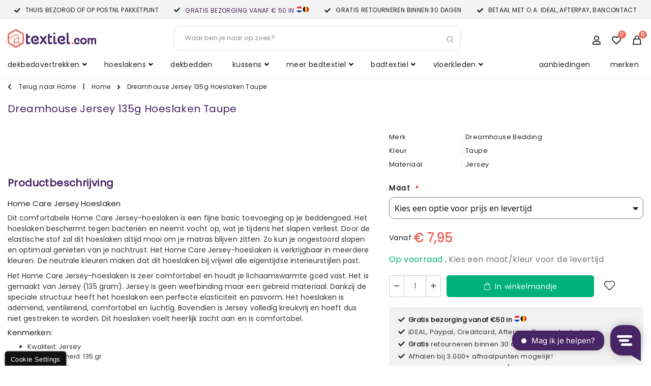

--- FILE ---
content_type: text/html; charset=UTF-8
request_url: https://www.textiel.com/dreamhouse-jersey-hoeslaken-taupe.html
body_size: 31464
content:
<!doctype html>
<html lang="nl">
    <head prefix="og: http://ogp.me/ns# fb: http://ogp.me/ns/fb# product: http://ogp.me/ns/product#">
        <script>var BASE_URL='https\u003A\u002F\u002Fwww.textiel.com\u002F';var require={'baseUrl':'https\u003A\u002F\u002Fwww.textiel.com\u002Fstatic\u002Ffrontend\u002FSmartwave\u002F12init_textielcom\u002Fnl_NL'};</script>        <meta charset="utf-8"/>
<meta name="title" content="Dreamhouse Jersey 135g Hoeslaken Taupe"/>
<meta name="description" content="Kom de Dreamhouse Jersey 135g Hoeslaken Taupe shoppen bij de textiel- en beddengoed specialist, Textiel.com ✔ Gratis levering + retour ✔ Voor 23.00u besteld, morgen bezorgd ✔ O.a. Ideal, Bancontact, Achteraf betalen, Creditcard."/>
<meta name="keywords" content="Dreamhouse Jersey Hoeslaken Taupe,Taupe,Jersey"/>
<meta name="robots" content="INDEX,FOLLOW"/>
<meta name="viewport" content="width=device-width, initial-scale=1.0, maximum-scale=1.0, user-scalable=no"/>
<meta name="format-detection" content="telephone=no"/>
<title>Dreamhouse Jersey 135g Hoeslaken Taupe Textiel.com</title>
<link rel="stylesheet" type="text/css" media="all" href="https://www.textiel.com/static/_po_compressor/973a02476124c48f80cfec63b7f4c39a.css" />
<link rel="stylesheet" type="text/css" media="screen and (min-width: 768px)" href="https://www.textiel.com/static/_po_compressor/7a12af18c7aaae4803bcac5d833b19ab.css" />
<link rel="stylesheet" type="text/css" media="print" href="https://www.textiel.com/static/_po_compressor/7c3a54398c393e7168ac72fe1e5bbde8.css" />
<link rel="stylesheet" type="text/css" media="all" href="https://www.textiel.com/static/_po_compressor/eb5910c83137f61e1f23c2cd60f741ed.css" />
<script type="text/javascript" src="https://www.textiel.com/static/_po_compressor/a79541fe0c4f5f39fe07643f5dc7aaf3.js"></script>
<link rel="stylesheet" type="text/css" media="all" href="//fonts.googleapis.com/css?family=Shadows+Into+Light" />
<link  rel="icon" type="image/x-icon" href="https://www.textiel.com/media/favicon/websites/3/favicon.png" />
<link  rel="shortcut icon" type="image/x-icon" href="https://www.textiel.com/media/favicon/websites/3/favicon.png" />
<link  rel="canonical" href="https://www.textiel.com/dreamhouse-jersey-hoeslaken-taupe.html" />
<meta name="p:domain_verify" content="8bed1424ae1ae49d89034a3630f1021e"/>
<meta name="google-site-verification" content="qdW3-AhZDogMBYrwiSQTyPXSfIB8HWC0PF6BXZGH6OI" />
<meta name="google-site-verification" content="9U338i-loedjcIDJcAImZ1SFoXX1mVaGATPAHTlOSdw" />

<script type="text/javascript">window.Trengo=window.Trengo||{};window.Trengo.key='0Bit7V7IjTa185zTELvD';window.Trengo.render=false;(function(d,script,t){script=d.createElement('script');script.type='text/javascript';script.async=true;script.src='https://static.widget.trengo.eu/embed.js';d.getElementsByTagName('head')[0].appendChild(script);}(document));window.Trengo.on_ready=function(){if(window.location.pathname.indexOf('/checkout/')===-1||window.Trengo.Api.Widget.is_chatting()){window.Trengo.Api.Widget.render();}
if(window.location.pathname.indexOf('/checkout/cart/')!==-1){window.Trengo.Api.Widget.render();}}</script>
<script type="application/javascript">(function(w,d,t,r,u){w[u]=w[u]||[];w[u].push({'projectId':'10000','properties':{'pixelId':'10142860'}});var s=d.createElement(t);s.src=r;s.async=true;s.onload=s.onreadystatechange=function(){var y,rs=this.readyState,c=w[u];if(rs&&rs!="complete"&&rs!="loaded"){return}try{y=YAHOO.ywa.I13N.fireBeacon;w[u]=[];w[u].push=function(p){y([p])};y(c)}catch(e){}};var scr=d.getElementsByTagName(t)[0],par=scr.parentNode;par.insertBefore(s,scr)})(window,document,"script","https://s.yimg.com/wi/ytc.js","dotq");</script>
<script type='text/javascript'>window.smartlook||(function(d){var o=smartlook=function(){o.api.push(arguments)},h=d.getElementsByTagName('head')[0];var c=d.createElement('script');o.api=new Array();c.async=true;c.type='text/javascript';c.charset='utf-8';c.src='https://rec.smartlook.com/recorder.js';h.appendChild(c);})(document);smartlook('init','efc8d32fdb4ae4adf70022429734c150380d952a');</script>        <!--link rel="preload" href="/media/porto/web/fonts/MontserratRegular.woff2" as="font" type="font/woff2" crossorigin-->
<link rel="preload" href="/media/porto/web/fonts/PoppinsRegularSmall.woff2" as="font" type="font/woff2" crossorigin>
<link rel="preload" href="/static/frontend/Smartwave/12init_textielcom/nl_NL/fonts/opensans/regular/opensans-400.woff2" as="font" type="font/woff2" crossorigin>
<link rel="preload" href="/static/frontend/Smartwave/12init_textielcom/nl_NL/Magezon_Core/webfonts/fa-solid-900.woff2" as="font" type="font/woff2" crossorigin>
<link rel="preload" href="/media/porto/web/fonts/fa-regular-400.woff2" as="font" type="font/woff2" crossorigin>
<!--link rel="preload" href="/static/frontend/Smartwave/12init_textielcom/nl_NL/fonts/opensans/semibold/opensans-600.woff2" as="font" type="font/woff2" crossorigin-->
<link rel="preload" href="/static/frontend/Smartwave/12init_textielcom/nl_NL/font-awesome/fonts/fa-regular-400.woff2" as="font" type="font/woff2" crossorigin>
<link rel="preload" href="/static/frontend/Smartwave/12init_textielcom/nl_NL/Magezon_Core/webfonts/fa-regular-400.woff2" as="font" type="font/woff2" crossorigin>

    <link rel="stylesheet" type="text/css" media="all" href="https://www.textiel.com/static/_po_compressor/d1d6191b6cd63a831591290d4cdf1ef5.css" />
    <!--link rel="stylesheet" type="text/css" media="all" href="https://www.textiel.com/media/porto/web/css/12init_textielcom_bg.css"-->
    <script type="text/javascript">var porto_config={paths:{'parallax':'js/jquery.parallax.min','owlcarousel':'owl.carousel/owl.carousel','owlcarousel_thumbs':'owl.carousel/owl.carousel2.thumbs','imagesloaded':'Smartwave_Porto/js/imagesloaded','packery':'Smartwave_Porto/js/packery.pkgd'},shim:{'parallax':{deps:['jquery']},'owlcarousel':{deps:['jquery']},'owlcarousel_thumbs':{deps:['jquery','owlcarousel']},'packery':{deps:['jquery','imagesloaded']},}};require.config(porto_config);</script>
    <script type="text/javascript">require(['jquery'],function($){$(document).ready(function(){$(".drop-menu > a").off("click").on("click",function(){if($(this).parent().children(".nav-sections").hasClass("visible"))
$(this).parent().children(".nav-sections").removeClass("visible");else
$(this).parent().children(".nav-sections").addClass("visible")});});});</script>
<script>window.giftOptionsConfig={"giftMessage":{"itemLevel":true},"isItemLevelGiftOptionsEnabled":false,"priceFormat":{"pattern":"\u20ac\u00a0%s","precision":2,"requiredPrecision":2,"decimalSymbol":",","groupSymbol":".","groupLength":3,"integerRequired":false},"storeCode":"tx_com_nl","isCustomerLoggedIn":false,"formKey":"nr51MoUYBr9hIIdx","baseUrl":"https:\/\/www.textiel.com\/"};</script>

    <link rel="preconnect" href="https://scripts.sirv.com" crossorigin/>
    <link rel="dns-prefetch" href="https://scripts.sirv.com"/>

    <script data-cfasync="false" src="https://scripts.sirv.com/sirvjs/v3/sirv.full.js" data-components="image, zoom" async></script>
<link rel="preconnect" href="https://sirv.textiel.com" crossorigin/>
<link rel="dns-prefetch" href="https://sirv.textiel.com"/>
<style type="text/css" media="all">.ec-gtm-cookie-directive>div{background:#fff;color:#000}.ec-gtm-cookie-directive > div > div > div
a.action.accept{color:#8bc53f}.ec-gtm-cookie-directive > div > div > div .ec-gtm-cookie-directive-note-toggle{color:#8bc53f}</style>
<script data-ommit="true">window.dataLayer=window.dataLayer||[];AEC.Const={TIMING_CATEGORY_ADD_TO_CART:'Add To Cart Time',TIMING_CATEGORY_REMOVE_FROM_CART:'Remove From Cart Time',TIMING_CATEGORY_PRODUCT_CLICK:'Product Detail Click Time',TIMING_CATEGORY_CHECKOUT:'Checkout Time',TIMING_CATEGORY_CHECKOUT_STEP:'Checkout Step Time',TIMING_CATEGORY_PRODUCT_WISHLIST:'Add to Wishlist Time',TIMING_CATEGORY_PRODUCT_COMPARE:'Add to Compare Time'};AEC.Const.URL='https://www.textiel.com/';AEC.Const.VARIANT_DELIMITER='-';AEC.Const.VARIANT_DELIMITER_ATT=':';AEC.Const.CHECKOUT_STEP_SHIPPING=1;AEC.Const.CHECKOUT_STEP_PAYMENT=2;AEC.Const.CHECKOUT_STEP_ORDER=3;AEC.Const.DIMENSION_SEARCH=18;AEC.Const.COOKIE_DIRECTIVE=false;AEC.Const.COOKIE_DIRECTIVE_CONSENT_GRANTED=false;AEC.Const.COOKIE_DIRECTIVE_SEGMENT_MODE=false;AEC.Const.COOKIE_DIRECTIVE_SEGMENT_MODE_EVENTS=["cookieConsentGranted"];AEC.Const.COOKIE_DIRECTIVE_CONSENT_GRANTED_EVENT="cookieConsentGranted";AEC.Const.COOKIE_DIRECTIVE_CONSENT_DECLINE_EVENT="cookieConsentDeclined";AEC.Const.CATALOG_CATEGORY_ADD_TO_CART_REDIRECT_EVENT="catalogCategoryAddToCartRedirect";AEC.Message={confirm:true,confirmRemoveTitle:"Weet u het zeker?",confirmRemove:"Weet u zeker dat u dit product wilt verwijderen uit de winkelwagen?"};AEC.storeName="Textiel.com NL";AEC.currencyCode="EUR";AEC.useDefaultValues=false;AEC.facebook=true;AEC.facebookInitParams=[];AEC.eventCallback=false;AEC.SUPER=[{"id":"244","label":"Maat","code":"size","options":[{"value_index":"11706","label":"140 x 200","product_super_attribute_id":"11","default_label":"140 x 200","store_label":"140 x 200","use_default_value":true},{"value_index":"11718","label":"160\/180 x 200","product_super_attribute_id":"11","default_label":"160\/180 x 200","store_label":"160\/180 x 200","use_default_value":true},{"value_index":"11719","label":"190\/200 x 200\/220","product_super_attribute_id":"11","default_label":"190\/200 x 200\/220","store_label":"190\/200 x 200\/220","use_default_value":true},{"value_index":"11717","label":"80\/90\/100 x 200","product_super_attribute_id":"11","default_label":"80\/90\/100 x 200","store_label":"80\/90\/100 x 200","use_default_value":true}]}];AEC.CONFIGURABLE_SIMPLES={"32283":{"id":"8717703801309","name":"Dreamhouse Jersey 135g Hoeslaken Taupe 80\/90\/100 x 200","price":"7.950000"},"32284":{"id":"8717703801316","name":"Dreamhouse Jersey 135g Hoeslaken Taupe 140 x 200","price":"13.950000"},"32285":{"id":"8717703801323","name":"Dreamhouse Jersey 135g Hoeslaken Taupe 160\/180 x 200","price":"12.950000"},"32286":{"id":"8717703801330","name":"Dreamhouse Jersey 135g Hoeslaken Taupe 190\/200 x 200\/220","price":"21.950000"}};AEC.BUNDLE={"bundles":[],"options":[]};AEC.localStorage=true;</script>
<!-- Facebook Pixel Code -->
<script>!function(f,b,e,v,n,t,s)
{if(f.fbq)return;n=f.fbq=function(){n.callMethod?n.callMethod.apply(n,arguments):n.queue.push(arguments)};if(!f._fbq)f._fbq=n;n.push=n;n.loaded=!0;n.version='2.0';n.queue=[];t=b.createElement(e);t.async=!0;t.src=v;s=b.getElementsByTagName(e)[0];s.parentNode.insertBefore(t,s)}(window,document,'script','https://connect.facebook.net/en_US/fbevents.js');fbq('init','653908071805069');fbq('track','PageView');</script>
<noscript><img height="1" width="1" style="display:none"
  src="https://www.facebook.com/tr?id=653908071805069&ev=PageView&noscript=1"
/></noscript>
<!-- End Facebook Pixel Code --><script data-ommit="true">window.dataLayer=window.dataLayer||[];var dataLayerTransport=(function()
{var data=[];return{data:[],push:function(data)
{this.data.push(data);return this;},serialize:function()
{return this.data;}}})();</script><script data-ommit="true">var EC=[],Purchase=[];window.google_tag_params=window.google_tag_params||{};window.google_tag_params.ecomm_pagetype='product';window.G=[];window.revenue=0;window.DoubleClick={DoubleClickRevenue:0,DoubleClickTransaction:0,DoubleClickQuantity:0};var visitor={"visitorLoginState":"Uitgelogd","visitorLifetimeValue":0,"visitorExistingCustomer":"Nee","visitorType":"NOT LOGGED IN","currentStore":"Textiel.com NL"};AEC.Cookie.visitor(visitor).push(dataLayer,false);dataLayer.push({pageType:"product"});</script>
	<script data-ommit="true">window.google_tag_params.ecomm_pagetype='product';window.google_tag_params.ecomm_category='Hoeslakens';window.google_tag_params.ecomm_prodid='CFG_8717703801309';window.google_tag_params.ecomm_totalvalue=7.95;window.google_tag_params.returnCustomer=false;window.google_tag_params.dynx_pagetype='offerdetail';window.google_tag_params.dynx_itemid=window.google_tag_params.ecomm_prodid;window.google_tag_params.dynx_totalvalue=window.google_tag_params.ecomm_totalvalue;AEC.Cookie.detail({"ecommerce":{"currencyCode":"EUR","detail":{"products":[{"id":"CFG_8717703801309","name":"Dreamhouse Jersey 135g Hoeslaken Taupe","price":7.95,"brand":"Dreamhouse Bedding","category":"Hoeslakens","dimension10":"3 - 5 werkdagen","quantity":1}]},"impressions":[]},"currentStore":"Textiel.com NL"}).push(dataLayer,false);dataLayerTransport.push({"ecommerce":{"currencyCode":"EUR","detail":{"products":[{"id":"CFG_8717703801309","name":"Dreamhouse Jersey 135g Hoeslaken Taupe","price":7.95,"brand":"Dreamhouse Bedding","category":"Hoeslakens","dimension10":"3 - 5 werkdagen","quantity":1}]},"impressions":[]},"currentStore":"Textiel.com NL"});window.G=[];if("undefined"!==typeof fbq)
{if(AEC.Const.COOKIE_DIRECTIVE)
{AEC.CookieConsent.queue(function()
{fbq('track','ViewContent',{"content_type":"product","content_name":"Dreamhouse Jersey 135g Hoeslaken Taupe","content_category":"Hoeslakens","content_ids":"CFG_8717703801309","currency":"EUR","value":7.95});});}
else
{fbq('track','ViewContent',{"content_type":"product","content_name":"Dreamhouse Jersey 135g Hoeslaken Taupe","content_category":"Hoeslakens","content_ids":"CFG_8717703801309","currency":"EUR","value":7.95});}}</script>
<!-- Google Tag Manager -->
<script>(function(w,d,s,l,i){w[l]=w[l]||[];w[l].push({'gtm.start':new Date().getTime(),event:'gtm.js'});var f=d.getElementsByTagName(s)[0],j=d.createElement(s),dl=l!='dataLayer'?'&l='+l:'';j.async=true;j.src='https://www.googletagmanager.com/gtm.js?id='+i+dl;f.parentNode.insertBefore(j,f);})(window,document,'script','dataLayer','GTM-T73V92N');</script>
<!-- End Google Tag Manager --><script data-ommit="true">AEC.Bind.apply({"performance":true})</script>
						<style type="text/css" media="all">@media (min-width: 1260px){.magezon-builder .mgz-container{width:1260px}}</style>
<link rel="stylesheet" type="text/css" media="all" href="https://maxcdn.bootstrapcdn.com/font-awesome/latest/css/font-awesome.min.css" />
<meta property="og:type" content="product.item"/>
<meta property="og:title" content="Dreamhouse Jersey 135g Hoeslaken Taupe"/>
<meta property="og:description" content="Home Care Jersey HoeslakenDit comfortabele Home Care Jersey-hoeslaken is een fijne basic toevoeging op je beddengoed. Het hoeslaken beschermt tegen bacteri&euml;n en neemt vocht op, wat je tijdens het slapen verliest. Door de elastische stof zal dit hoeslaken altijd mooi om je matras blijven zitten. Zo kun je ongestoord slapen en optimaal genieten van je nachtrust. Het Home Care Jersey-hoeslaken is verkrijgbaar in meerdere kleuren. De neutrale kleuren maken dat dit hoeslaken bij vrijwel alle eigentijdse interieurstijlen past.Het Home Care Jersey-hoeslaken is zeer comfortabel en houdt je lichaamswarmte goed vast. Het is gemaakt van Jersey (135 gram). Jersey is geen weefbinding maar een gebreid materiaal. Dankzij de speciale structuur heeft het hoeslaken een perfecte elasticiteit en pasvorm. Het hoeslaken is ademend, ventilerend, comfortabel en luchtig. Bovendien is Jersey volledig kreukvrij en hoeft dus niet gestreken te worden. Dit hoeslaken voelt heerlijk zacht aan en is comfortabel.Kenmerken:Kwaliteit: JerseyDraaddichtheid: 135 grEnkel JerseyMaximale matrasdikte: 30 cm"/>
<meta property="og:url" content="https://www.textiel.com/dreamhouse-jersey-hoeslaken-taupe.html"/>
<meta property="product:price:amount" content="7.95"/>
<meta property="product:price:currency" content="EUR"/>
<meta property="og:image" content="https://sirv.textiel.com/txcom/catalog/product/8/7/8717703801309_8717703801309-4.jpg?canvas.width=265&canvas.height=212&canvas.color=ffffff&canvas.opacity=0&w=265&h=212"/>
<meta property="og:image:width" content="265"/>
<meta property="og:image:height" content="265"/>
<meta property="product:color" content="Taupe"/>
<meta property="product:brand" content="Dreamhouse Bedding"/>
<meta property="og:site_name" content="Textiel.com"/>
<meta property="product:category" content="Hoeslakens"/>
<meta property="product:availability" content="in stock"/>
<meta property="product:condition" content="new"/>
<script type="application/ld+json">{"@context":"http:\/\/schema.org","@type":"WebSite","url":"https:\/\/www.textiel.com\/","name":"Textiel.com"}</script><script type="application/ld+json">{"@context":"http:\/\/schema.org","@type":"HomeGoodsStore","name":"Textiel.com","telephone":"085-0013433","email":"info@textiel.com","address":{"@type":"PostalAddress","addressLocality":"Gemert","addressRegion":"Noord-Brabant","streetAddress":"Dintel 4","postalCode":"5422VT"},"sameAs":[["https:\/\/www.facebook.com\/textielcom","https:\/\/www.linkedin.com\/textielcom"]],"image":"https:\/\/www.textiel.com\/media\/seller_image\/default\/Logo_Textiel_Wide-White_-_small.png","priceRange":"$$","url":"https:\/\/www.textiel.com\/"}</script><script type="application/ld+json">{"@context":"http:\/\/schema.org","@type":"BreadcrumbList","itemListElement":[{"@type":"ListItem","item":{"@id":"https:\/\/www.textiel.com\/","name":"Home"},"position":1},{"@type":"ListItem","item":{"@id":"https:\/\/www.textiel.com\/dreamhouse-jersey-hoeslaken-taupe.html","name":"Dreamhouse Jersey 135g Hoeslaken Taupe"},"position":2}]}</script><script type="application/ld+json">{"@context":"http:\/\/schema.org","@type":"Product","name":"Dreamhouse Jersey 135g Hoeslaken Taupe","description":"Home Care Jersey HoeslakenDit comfortabele Home Care Jersey-hoeslaken is een fijne basic toevoeging op je beddengoed. Het hoeslaken beschermt tegen bacteri&euml;n en neemt vocht op, wat je tijdens het slapen verliest. Door de elastische stof zal dit hoeslaken altijd mooi om je matras blijven zitten. Zo kun je ongestoord slapen en optimaal genieten van je nachtrust. Het Home Care Jersey-hoeslaken is verkrijgbaar in meerdere kleuren. De neutrale kleuren maken dat dit hoeslaken bij vrijwel alle eigentijdse interieurstijlen past.Het Home Care Jersey-hoeslaken is zeer comfortabel en houdt je lichaamswarmte goed vast. Het is gemaakt van Jersey (135 gram). Jersey is geen weefbinding maar een gebreid materiaal. Dankzij de speciale structuur heeft het hoeslaken een perfecte elasticiteit en pasvorm. Het hoeslaken is ademend, ventilerend, comfortabel en luchtig. Bovendien is Jersey volledig kreukvrij en hoeft dus niet gestreken te worden. Dit hoeslaken voelt heerlijk zacht aan en is comfortabel.Kenmerken:Kwaliteit: JerseyDraaddichtheid: 135 grEnkel JerseyMaximale matrasdikte: 30 cm","image":"https:\/\/sirv.textiel.com\/txcom\/catalog\/product\/8\/7\/8717703801309_8717703801309-4.jpg?canvas.width=265&canvas.height=212&canvas.color=ffffff&canvas.opacity=0&w=265&h=212","offers":{"@type":"http:\/\/schema.org\/Offer","price":7.95,"url":"https:\/\/www.textiel.com\/dreamhouse-jersey-hoeslaken-taupe.html","priceCurrency":"EUR","availability":"http:\/\/schema.org\/InStock","priceValidUntil":"2021-12-31","itemCondition":"NewCondition"},"color":"Taupe","brand":"Dreamhouse Bedding","manufacturer":"Dreamhouse Bedding","sku":"CFG_8717703801309","category":"Hoeslakens","pattern":"Effen","material":"Jersey"}</script><script type="application/ld+json">{"@context":"http:\/\/schema.org\/","@type":"WebPage","speakable":{"@type":"SpeakableSpecification","cssSelector":[".description"],"xpath":["\/html\/head\/title"]}}</script>
<style type="text/css" media="all">#confirmBox,.am-related-title>.am-title{background-color:#FFF}#confirmBox a,
#confirmBox a:hover,
#confirmBox a:active{color:#482565}.amcart-confirm-buttons
.button{color:#FFF}.amcart-confirm-buttons .am-btn-left{background-color:#BBB}.amcart-confirm-buttons .am-btn-right{background-color:#00b27a}.amcart-confirm-buttons,
.amcart-confirm-buttons .checkout,
.amcart-confirm-buttons .checkout:hover,
.amcart-confirm-buttons .checkout:active,.amcart-message-box,.am-related-box,#am-a-count,#am-a-count:visited,.am-related-title>.am-title{color:#000}</style>
<script>require.config({map:{'*':{'quickSearch-original':'Magento_Search/js/form-mini','quickSearch':'Amasty_Xsearch/js/form-mini'}}});</script>
    </head>
    <body data-container="body"
          data-mage-init='{"loaderAjax": {}, "loader": { "icon": "https://www.textiel.com/static/frontend/Smartwave/12init_textielcom/nl_NL/images/loader-2.gif"}}'
        class="page-product-configurable catalog-product-view product-type-default product-dreamhouse-jersey-hoeslaken-taupe  layout-1280 wide page-layout-1column">
        
<script type="text/x-magento-init">{"#newsletter-validate-detail":{"PHPCuong_Newsletter/js/newsletter-subscription":{}}}</script>

<div id="cookie-status">
    The store will not work correctly in the case when cookies are disabled.</div>
<script type="text&#x2F;javascript">document.querySelector("#cookie-status").style.display="none";</script>
<script type="text/x-magento-init">{"*":{"cookieStatus":{}}}</script>

<script type="text/x-magento-init">{"*":{"mage/cookies":{"expires":null,"path":"\u002F","domain":".textiel.com","secure":false,"lifetime":"432000"}}}</script>
    <noscript>
        <div class="message global noscript">
            <div class="content">
                <p>
                    <strong>JavaScript lijkt te zijn uitgeschakeld in uw browser.</strong>
                    <span>
                        Voor de beste gebruikerservaring, zorg ervoor dat javascript ingeschakeld is voor uw browser.                    </span>
                </p>
            </div>
        </div>
    </noscript>
<script>true</script><script>require.config({map:{'*':{wysiwygAdapter:'mage/adminhtml/wysiwyg/tiny_mce/tinymce4Adapter'}}});</script><!-- Google Tag Manager (noscript) -->
<noscript><iframe src="https://www.googletagmanager.com/ns.html?id=GTM-T73V92N"
height="0" width="0" style="display:none;visibility:hidden"></iframe></noscript>
<!-- End Google Tag Manager (noscript) -->
<script type="text/javascript">require(['jquery'],function($){$(document).ready(function(){if(!($("body").hasClass("product-type-default")||$("body").hasClass("product-type-carousel")||$("body").hasClass("product-type-fullwidth")||$("body").hasClass("product-type-grid")||$("body").hasClass("product-type-sticky-right")||$("body").hasClass("product-type-wide-grid"))){$(".product.media").after($(".block.upsell").detach());var m=$('<div class="main-product-detail"/>');$('<div class="container"/>').html($(".move-product-tab").detach()).appendTo(m);$("#maincontent").after(m);}
$(".box-tocart .actions").after('<div class="moved-add-to-links"></div>');$(".product-addto-links").show();$(".product-social-links > .product-addto-links").appendTo(".moved-add-to-links");$(".product-social-links > .action.mailto").appendTo(".moved-add-to-links");});});</script>
<div class="page-wrapper"><header class="page-header type2 header-newskin" >
<div class="block block-customer-login block-header-customer-login">
    <div class="block-content" aria-labelledby="block-customer-login-heading">
        <form class="form form-login"
              action="https://www.textiel.com/customer/account/loginPost/"
              method="post"
              id="header-login-form"
              data-mage-init='{"validation":{}}'>
            <input name="form_key" type="hidden" value="nr51MoUYBr9hIIdx" />            <fieldset class="fieldset login" data-hasrequired="* Verplichte velden">
                <div class="field email required">
                    <div class="control">
                        <input name="login[username]" value=""  autocomplete="off" id="email" type="email" class="input-text" title="E-mailadres" data-validate="{required:true, 'validate-email':true}" placeholder="E-mailadres">
                    </div>
                </div>
                <div class="field password required">
                    <div class="control">
                        <input name="login[password]" type="password"  autocomplete="off" class="input-text" id="pass" title="Wachtwoord" data-validate="{required:true}" placeholder="Wachtwoord">
                    </div>
                </div>
                <div class="actions-toolbar">
                    <div class="primary"><button type="submit" class="action login primary" name="send" id="send2"><span>Inloggen</span></button></div>
                    <div class="secondary"><a class="action remind" href="https://www.textiel.com/customer/account/forgotpassword/"><span>Wachtwoord vergeten?</span></a></div>
                </div>
            </fieldset>
        </form>
    </div>
</div>
<script type="text/javascript">require(['jquery'],function($){$(document).ready(function(){var href=$(".header.links .authorization-link > a").attr("href");if(href.indexOf("logout")==-1){$(".block-header-customer-login").detach().appendTo(".authorization-link");$(".block-header-customer-login").click(function(e){e.stopPropagation();})
$("html,body").click(function(){if($(".block-header-customer-login").hasClass("open"))
$(".block-header-customer-login").removeClass("open");});$(".header.links .authorization-link > a").off("click").on("click",function(){if(!$(".block-header-customer-login").hasClass("open"))
$(".block-header-customer-login").addClass("open");else
$(".block-header-customer-login").removeClass("open");return false;});}});});</script>    <div class="main-panel-top">
        <div class="container">
            <div class="main-panel-inner">
                <div class="panel wrapper">
                    <div class="panel header">
                        <a class="action skip contentarea"
   href="#contentarea">
    <span>
        Ga naar de inhoud    </span>
</a>
                                                                    
                    </div>
                </div>
            </div>
        </div>
    </div>
    <div class="header-top-panel">
         <div class="container">
             <div class="magezon-builder magezon-builder-preload"><div class="vrr33rp mgz-element mgz-element-row mgz-hidden-lg mgz-hidden-md mgz-hidden-sm mgz-hidden-xs full_width_row"><div class="mgz-element-inner vrr33rp-s"><div class="inner-content mgz-container"><div class="vqetkk4 mgz-element mgz-element-column top-panel-block mgz-col-md-3"><div class="mgz-element-inner vqetkk4-s"><div class="gfs0ylt mgz-element mgz-child mgz-element-text"><div class="mgz-element-inner gfs0ylt-s"><h4 style="text-align: left;"><span>Thuis bezorgd of op PostNL pakketpunt</span></h4></div></div></div></div><div class="ak5qmr0 mgz-element mgz-element-column top-panel-block mgz-col-md-3"><div class="mgz-element-inner ak5qmr0-s"><div class="fkbsaq3 mgz-element mgz-child mgz-element-text"><div class="mgz-element-inner fkbsaq3-s"><h4><a href="/service/bezorgen-ophalen"><span>GRATIS bezorging vanaf € 50 in <img src="/media/txcom_theme/nl.svg" class="usp-link-flag" width="13" height="13" alt="NL" title="NL" /><img src="/media/txcom_theme/be.svg" class="usp-link-flag" width="13" height="13" alt="BE" title="BE" /></span></a></h4></div></div></div></div><div class="d16642c mgz-element mgz-element-column top-panel-block mgz-col-md-3"><div class="mgz-element-inner d16642c-s"><div class="pmnm7xt mgz-element mgz-child mgz-element-text"><div class="mgz-element-inner pmnm7xt-s"><h4>Gratis retourneren binnen 30 dagen</h4></div></div></div></div><div class="g3c74t8 mgz-element mgz-element-column top-panel-block mgz-col-md-3"><div class="mgz-element-inner g3c74t8-s"><div class="k0n3suk mgz-element mgz-child mgz-element-text"><div class="mgz-element-inner k0n3suk-s"><h4>Betaal met o.a. iDeal, Afterpay, Bancontact</h4></div></div></div></div></div></div></div><div class="hcmdsuo mgz-element mgz-element-row mgz-hidden-xl full_width_row mgz-row-equal-height content-top"><div class="mgz-element-inner hcmdsuo-s"><div class="inner-content mgz-container"><div class="kn54lec mgz-element mgz-element-column mgz-col-xs-12"><div class="mgz-element-inner kn54lec-s"><div class="s14ldgk mgz-element mgz-child mgz-element-content_slider usp-slider-top mgz-hidden-xl mgz-element-title-align-center"><div class="mgz-element-inner s14ldgk-s"><div class="mgz-block"><div class="mgz-block-content"><div class="mgz-carousel owl-carousel mgz-carousel-nav-position-center_split mgz-carousel-nav-size-normal" data-mage-init='{"Magezon_Builder/js/carousel":{"item_xl":"4","item_lg":"3","item_md":"2","item_sm":"1","item_xs":"1","nav":false,"dots":false,"autoplayHoverPause":false,"autoplay":true,"autoplayTimeout":"5000","lazyLoad":false,"loop":true,"margin":0,"autoHeight":false,"rtl":false,"center":false,"slideBy":"1","animateIn":"","animateOut":"","stagePadding":0}}'><div class="mgz-content-carouse-slide"><h4><span>Bezorgen of afhalen op pakketpunt</span></h4></div><div class="mgz-content-carouse-slide"><h4><a href="/service/bezorgen-ophalen"><span>GRATIS bezorging vanaf € 50 in NL/BE</span></a></h4></div><div class="mgz-content-carouse-slide"><h4><span>Gratis retour binnen 30 dagen</span></h4></div><div class="mgz-content-carouse-slide"><h4><span>Veilig betalen met o.a. iDeal, Afterpay, Bancontact</span></h4></div><div class="mgz-content-carouse-slide"><h4><span>Voor 22.00u besteld, Morgen in huis <span style="font-size: 10px;">*</span></span></h4></div></div></div></div><style type="text/css" media="all">.s14ldgk-s{text-align:center}.s14ldgk .mgz-block-heading-line:before{height:1px;background-color:#cecece}</style></div></div></div></div></div></div></div><style type="text/css" media="all">.usp-slider-top
h4{text-align:center;display:inline-block;vertical-align:middle;position:relative;padding-left:22px;text-transform:uppercase;margin:0;font-size:1rem}.usp-slider-top h4:before{content:"\f00c";font-family:'font awesome 5 free';font-weight:900;position:absolute;left:0;top:1px}</style></div>          </div>
    </div>
    <div class="header content">
        <span data-action="toggle-nav" class="action nav-toggle"><span>Toggle Nav</span></span>
            <a class="logo" href="https://www.textiel.com/" title="">
        <img src="https://www.textiel.com/static/frontend/Smartwave/12init_textielcom/nl_NL/images/logo.svg"
             style="width:174px;"
             alt=""

        />
    </a>
        
<div data-block="minicart" class="minicart-wrapper">
    <a class="action showcart" href="https://www.textiel.com/checkout/cart/"
       data-bind="scope: 'minicart_content'">
        <i class="fa fa-shopping-cart"></i>
        <span class="text">Winkelmandje</span>
        <span class="counter qty empty"
              data-bind="css: { empty: !!getCartParam('summary_count') == false }, blockLoader: isLoading">
            <span class="counter-number">
            <!-- ko if: getCartParam('summary_count') --><!-- ko text: getCartParam('summary_count') --><!-- /ko --><!-- /ko -->
            <!-- ko ifnot: getCartParam('summary_count') -->0<!-- /ko -->
            </span>
            <span class="counter-label">
                <!-- ko i18n: 'items' --><!-- /ko -->
            </span>
        </span>
    </a>
        <script>window.checkout={"shoppingCartUrl":"https:\/\/www.textiel.com\/checkout\/cart\/","checkoutUrl":"https:\/\/www.textiel.com\/checkout\/","updateItemQtyUrl":"https:\/\/www.textiel.com\/checkout\/sidebar\/updateItemQty\/","removeItemUrl":"https:\/\/www.textiel.com\/checkout\/sidebar\/removeItem\/","imageTemplate":"Magento_Catalog\/product\/image_with_borders","baseUrl":"https:\/\/www.textiel.com\/","minicartMaxItemsVisible":5,"websiteId":"3","maxItemsToDisplay":10,"storeId":"3","storeGroupId":"3","customerLoginUrl":"https:\/\/www.textiel.com\/customer\/account\/login\/referer\/aHR0cHM6Ly93d3cudGV4dGllbC5jb20vZHJlYW1ob3VzZS1qZXJzZXktaG9lc2xha2VuLXRhdXBlLmh0bWw%2C\/","isRedirectRequired":false,"autocomplete":"off","captcha":{"user_login":{"isCaseSensitive":false,"imageHeight":50,"imageSrc":"","refreshUrl":"https:\/\/www.textiel.com\/captcha\/refresh\/","isRequired":false,"timestamp":1769149099}}};</script>
    <script type="text/x-magento-init">{"[data-block='minicart']":{"Magento_Ui/js/core/app":{"components":{"minicart_content":{"children":{"subtotal.container":{"children":{"subtotal":{"children":{"subtotal.totals":{"config":{"display_cart_subtotal_incl_tax":1,"display_cart_subtotal_excl_tax":0,"template":"Magento_Tax\/checkout\/minicart\/subtotal\/totals"},"children":{"subtotal.totals.msrp":{"component":"Magento_Msrp\/js\/view\/checkout\/minicart\/subtotal\/totals","config":{"displayArea":"minicart-subtotal-hidden","template":"Magento_Msrp\/checkout\/minicart\/subtotal\/totals"}}},"component":"Magento_Tax\/js\/view\/checkout\/minicart\/subtotal\/totals"}},"component":"uiComponent","config":{"template":"Magento_Checkout\/minicart\/subtotal"}}},"component":"uiComponent","config":{"displayArea":"subtotalContainer"}},"item.renderer":{"component":"uiComponent","config":{"displayArea":"defaultRenderer","template":"Magento_Checkout\/minicart\/item\/default"},"children":{"item.image":{"component":"Magento_Catalog\/js\/view\/image","config":{"template":"Magento_Catalog\/product\/image","displayArea":"itemImage"}},"checkout.cart.item.price.sidebar":{"component":"uiComponent","config":{"template":"Magento_Checkout\/minicart\/item\/price","displayArea":"priceSidebar"}}}},"extra_info":{"component":"uiComponent","config":{"displayArea":"extraInfo"}},"promotion":{"component":"uiComponent","config":{"displayArea":"promotion"}}},"config":{"itemRenderer":{"default":"defaultRenderer","simple":"defaultRenderer","virtual":"defaultRenderer"},"template":"Magento_Checkout\/minicart\/content"},"component":"Magento_Checkout\/js\/view\/minicart"}},"types":[]}},"*":{"Magento_Ui/js/block-loader":"https://www.textiel.com/static/frontend/Smartwave/12init_textielcom/nl_NL/images/loader-1.gif"}}</script>
</div>


        <script type="text/x-magento-init">{"body":{"addToGuestWishlist":{"wishlisted":[],"add_url":"https:\/\/www.textiel.com\/guest_wishlist\/index\/add\/","count_url":"https:\/\/www.textiel.com\/guest_wishlist\/index\/count\/"}}}</script>
<div class="fs-guest-wishlist">
    <a href="https://www.textiel.com/guest_wishlist/index/index/" >
        <i class="fs-towishlist"></i>
        <span id="fs-gw-count">
            0        </span>
    </a>
</div>
            <div class="block block-search">
    <div class="block block-title"><strong>Zoek</strong></div>
    <div class="block block-content">
        <form class="form minisearch" id="search_mini_form" action="https://www.textiel.com/catalogsearch/result/" method="get">
            <div class="field search">
                <label class="label" for="search" data-role="minisearch-label">
                    <span>Zoek</span>
                </label>
                <div class="control">
                    <input id="search"
                           data-mage-init='{"quickSearch":{
                                "formSelector":"#search_mini_form",
                                "url":"https://www.textiel.com/search/ajax/suggest/",
                                "destinationSelector":"#search_autocomplete"}
                           }'
                           type="text"
                           name="q"
                           value=""
                           placeholder="Waar ben je naar op zoek?"
                           class="input-text"
                           maxlength="128"
                           role="combobox"
                           aria-haspopup="false"
                           aria-autocomplete="both"
                           autocomplete="off"/>
                    <div id="search_autocomplete" class="search-autocomplete"></div>
                    <div class="nested">
    <a class="action advanced" href="https://www.textiel.com/catalogsearch/advanced/" data-action="advanced-search">
        Geavanceerd zoeken    </a>
</div>
<script>require(['Amasty_Xsearch/js/form-mini','Amasty_Xsearch/js/searchClick'],function(autoComplete,searchClick){'use strict';window.xsearch_options={"url":"https:\/\/www.textiel.com\/amasty_xsearch\/autocomplete\/index\/","isDynamicWidth":false,"width":900,"minChars":3,"currentUrlEncoded":"aHR0cHM6Ly93d3cudGV4dGllbC5jb20vZHJlYW1ob3VzZS1qZXJzZXktaG9lc2xha2VuLXRhdXBlLmh0bWw,"};searchClick.init('https://www.textiel.com/amasty_xsearch/product/click/');})</script>
                </div>
            </div>
            <div class="actions">
                <button type="submit"
                        title="Zoek"
                        class="action search">
                    <span>Zoek</span>
                </button>
            </div>
        </form>
    </div>
</div>
        <ul class="header links">    <li class="greet welcome" data-bind="scope: 'customer'">
        <!-- ko if: customer().fullname  -->
        <span class="logged-in"
              data-bind="text: new String('Welkom, %1!').replace('%1', customer().fullname)">
        </span>
        <!-- /ko -->
        <!-- ko ifnot: customer().fullname  -->
        <span class="not-logged-in"
              data-bind='html:""'></span>
                <!-- /ko -->
    </li>
    <script type="text/x-magento-init">{"*":{"Magento_Ui/js/core/app":{"components":{"customer":{"component":"Magento_Customer/js/view/customer"}}}}}</script>

    <li class="customer-welcome">
        <span class="customer-name"
              role="link"
              tabindex="0"
              data-mage-init='{"dropdown":{}}'
              data-toggle="dropdown"
              data-trigger-keypress-button="true"
              data-bind="scope: 'customer'">
            <button type="button"
                    class="action switch"
                    tabindex="-1"
                    data-action="customer-menu-toggle">
                <span>Verander</span>
                <i class="far fa-user"></i>
            </button>
        </span>
        <script type="text/x-magento-init">{"*":{"Magento_Ui/js/core/app":{"components":{"customer":{"component":"Magento_Customer/js/view/customer"}}}}}</script>

                      <div class="customer-menu " data-target="dropdown">

                <ul class="custom_links_login">
                                    <li class="authorization-link" data-label="of">
                      <a href="https://www.textiel.com/customer/account/login/referer/aHR0cHM6Ly93d3cudGV4dGllbC5jb20vZHJlYW1ob3VzZS1qZXJzZXktaG9lc2xha2VuLXRhdXBlLmh0bWw%3D/">
                          Inloggen </a>
                    </li>
                    <li>   Order faster</li>
                    <li>   Traceer je bestellingen</li>
                    <li>   Retourneer nog makkelijker</li>
                                </ul>
                            </div>

    </li>
<li class="item link compare hide" data-bind="scope: 'compareProducts'" data-role="compare-products-link">
    <a class="action compare" title="Producten vergelijken"
       data-bind="attr: {'href': compareProducts().listUrl}, css: {'': !compareProducts().count}"
    >
    	<em class="porto-icon-chart hidden-xs"></em>
        Vergelijken        (<span class="counter qty" data-bind="text: compareProducts().countCaption"></span>)
    </a>
</li>
<script type="text/x-magento-init">{"[data-role=compare-products-link]":{"Magento_Ui/js/core/app":{"components":{"compareProducts":{"component":"Magento_Catalog\/js\/view\/compare-products"}}}}}</script>
<li class="nav item"><a href="https://www.textiel.com/klantenservice/">Klantenservice</a></li><li class="authorization-link" data-label="of">
    <a href="https://www.textiel.com/customer/account/login/referer/aHR0cHM6Ly93d3cudGV4dGllbC5jb20vZHJlYW1ob3VzZS1qZXJzZXktaG9lc2xha2VuLXRhdXBlLmh0bWw%2C/">
        Inloggen    </a>
</li>
<li><a href="https://www.textiel.com/customer/account/create/" id="idHV5oMUO5" >Account aanmaken</a></li></ul>        <div class="custom-block"></div>    </div>
        <div class="sections nav-sections">
                <div class="section-items nav-sections-items"
             data-mage-init='&#x7B;&quot;tabs&quot;&#x3A;&#x7B;&quot;openedState&quot;&#x3A;&quot;active&quot;&#x7D;&#x7D;'>
                            
                    <nav class="navigation" data-action="navigation">
        <div id="ninjamenus4" class="ninjamenus  ninjamenus-horizontal ninjamenus-mobile-drilldown ninjamenus-desktop navigation sw-megamenu ninjamenus-top" data-type="horizontal" data-mobile-type="drilldown" data-mage-init='{"ninjamenustop": {"id": "ninjamenus4","mobileBreakpoint": 768, "stick": false}}'>
		<div class="drilldown-root ninjamenus4-drilldown-container">
		<div class="drilldown-root ninjamenus4-drilldown-root">
	    	<div class="magezon-builder magezon-builder-preload"><div class="gw02yi8 mgz-element nav-item mega left_edge_parent_item level0"><a href="https://www.textiel.com/dekbedovertrekken.html" ><span class="title">Dekbedovertrekken</span> <i class="caret fas mgz-fa-angle-down"></i> </a> <div class="item-submenu mgz-element-inner gw02yi8-s"><div class="ninjamenus-drilldown-back"><div class="drilldown-opener drilldown-back"></div><div class="ninjamenus-current-link">Dekbedovertrekken</div></div><div class="ecs6lwp mgz-element mgz-element-row full_width_row"><div class="mgz-element-inner ecs6lwp-s"><div class="inner-content mgz-container"><div class="fpj7b1o mgz-element mgz-element-column mgz-col-xs-12 mgz-row-gap-margin"><div class="mgz-element-inner fpj7b1o-s"><div class="cwg6yos mgz-element nav-item"><a href="https://www.textiel.com/dekbedovertrekken.html" ><span class="title">Alle dekbedovertrekken</span> </a> </div><div class="d9d1j5v mgz-element nav-item mega left_edge_parent_item" data-caret="fas mgz-fa-angle-right" data-caret-hover="fas mgz-fa-angle-left"><a href="#" ><span class="title">Maat dekbed</span> <i class="caret fas mgz-fa-angle-right"></i> </a> <div class="item-submenu mgz-element-inner d9d1j5v-s"><div class="ninjamenus-drilldown-back"><div class="drilldown-opener drilldown-back"></div><div class="ninjamenus-current-link">Maat dekbed</div></div><div class="kt2i49t mgz-element mgz-element-row full_width_row"><div class="mgz-element-inner kt2i49t-s"><div class="inner-content mgz-container"><div class="fdk116s mgz-element mgz-element-column mgz-col-xs-12"><div class="mgz-element-inner fdk116s-s"><div class="otbf4hi mgz-element nav-item"><a href="https://www.textiel.com/dekbedovertrekken/per-maat/1-persoons-dekbedovertrekken.html" ><span class="title">1-persoons (140 cm)</span> </a> </div><div class="o6iyylp mgz-element nav-item"><a href="https://www.textiel.com/dekbedovertrekken/per-maat/2-persoons-dekbedovertrekken.html" ><span class="title">2-persoons (200 cm)</span> </a> </div><div class="h2phi2b mgz-element nav-item"><a href="https://www.textiel.com/dekbedovertrekken/per-maat/lits-jumeaux-dekbedovertrekken.html" ><span class="title">Lits-jumeaux (240 cm)</span> </a> </div><div class="bh1dwb2 mgz-element nav-item"><a href="https://www.textiel.com/dekbedovertrekken/per-maat/lits-jumeaux-xl-dekbedovertrekken.html" ><span class="title">Lits-jumeaux XL (260 cm)</span> </a> </div><div class="xgnd632 mgz-element nav-item"><a href="https://www.textiel.com/dekbedovertrekken/per-maat/kindermaten.html" ><span class="title">Voor kinderen</span> </a> </div></div></div></div></div></div></div><style type="text/css" media="all">.d9d1j5v>.item-submenu{width:300px !important}</style></div><div class="wjxdpiw mgz-element nav-item mega left_edge_parent_item" data-caret="fas mgz-fa-angle-right" data-caret-hover="fas mgz-fa-angle-left"><a href="#" ><span class="title">Materiaal</span> <i class="caret fas mgz-fa-angle-right"></i> </a> <div class="item-submenu mgz-element-inner wjxdpiw-s"><div class="ninjamenus-drilldown-back"><div class="drilldown-opener drilldown-back"></div><div class="ninjamenus-current-link">Materiaal</div></div><div class="wkec2xj mgz-element mgz-element-row full_width_row"><div class="mgz-element-inner wkec2xj-s"><div class="inner-content mgz-container"><div class="g4tdtry mgz-element mgz-element-column mgz-col-xs-12"><div class="mgz-element-inner g4tdtry-s"><div class="g85tc01 mgz-element nav-item"><a href="https://www.textiel.com/dekbedovertrekken/per-materiaal/katoen-dekbedovertrekken.html" ><span class="title">Katoen</span> </a> </div><div class="wuga1sf mgz-element nav-item"><a href="https://www.textiel.com/dekbedovertrekken/per-materiaal/katoen-satijn-dekbedovertrekken.html" ><span class="title">Katoen Satijn</span> </a> </div><div class="ycoq7kl mgz-element nav-item"><a href="https://www.textiel.com/dekbedovertrekken/per-materiaal/katoen-percale-dekbedovertrekken.html" ><span class="title">Percale Katoen</span> </a> </div><div class="oyrjgjy mgz-element nav-item"><a href="https://www.textiel.com/dekbedovertrekken/per-materiaal/katoen-flanel-dekbedovertrekken.html" ><span class="title">Flanel</span> </a> </div><div class="memdrcm mgz-element nav-item"><a href="https://www.textiel.com/dekbedovertrekken/per-materiaal/biologisch-katoen-dekbedovertrekken.html" ><span class="title">Biologisch Katoen</span> </a> </div><div class="vifvey8 mgz-element nav-item"><a href="https://www.textiel.com/dekbedovertrekken/per-materiaal/microvezel-dekbedovertrekken.html" ><span class="title">Microvezel</span> </a> </div></div></div></div></div></div></div><style type="text/css" media="all">.wjxdpiw>.item-submenu{width:300px !important}</style></div></div></div></div></div></div></div><style type="text/css" media="all">.gw02yi8-s{padding:0px!important}.gw02yi8>.item-submenu{width:250px !important}.gw02yi8>a{span:hover{padding-bottom:3px;border-bottom:1px solid #000}}.ninjamenus-desktop .gw02yi8>.item-submenu{padding:30px}</style></div><div class="v4dug1v mgz-element nav-item mega left_edge_parent_item level0"><a href="https://www.textiel.com/hoeslakens.html" ><span class="title">Hoeslakens</span> <i class="caret fas mgz-fa-angle-down"></i> </a> <div class="item-submenu mgz-element-inner v4dug1v-s"><div class="ninjamenus-drilldown-back"><div class="drilldown-opener drilldown-back"></div><div class="ninjamenus-current-link">Hoeslakens</div></div><div class="wdqbpmb mgz-element mgz-element-row full_width_row"><div class="mgz-element-inner wdqbpmb-s"><div class="inner-content mgz-container"><div class="b0ag7s8 mgz-element mgz-element-column mgz-col-xs-12 mgz-row-gap-margin"><div class="mgz-element-inner b0ag7s8-s"><div class="bvjgqac mgz-element nav-item"><a href="https://www.textiel.com/hoeslakens.html" ><span class="title">Hoeslakens</span> </a> </div><div class="g1p2x4d mgz-element nav-item"><a href="https://www.textiel.com/slaapkamer/beddengoed/hoeslakens/standaard/molton-hoeslakens.html" ><span class="title">Moltons</span> </a> </div></div></div></div></div></div></div><style type="text/css" media="all">.v4dug1v-s{padding:0px!important}.v4dug1v>.item-submenu{width:250px !important}.v4dug1v>a{span:hover{padding-bottom:3px;border-bottom:1px solid #000}}.ninjamenus-desktop .v4dug1v>.item-submenu{padding:30px}</style></div><div class="rj9pw75 mgz-element mgz-hidden-lg mgz-hidden-md nav-item level0"><a href="https://www.textiel.com/dekbedden.html" ><span class="title">Dekbedden</span> </a> <style type="text/css" media="all">.rj9pw75-s{padding:0px!important}.rj9pw75>.item-submenu{width:250px !important}.rj9pw75>a{span:hover{padding-bottom:3px;border-bottom:1px solid #000}}.ninjamenus-desktop .rj9pw75>.item-submenu{padding:30px}</style></div><div class="xmc4ubu mgz-element nav-item mega left_edge_parent_item level0"><a href="#" ><span class="title">Kussens</span> <i class="caret fas mgz-fa-angle-down"></i> </a> <div class="item-submenu mgz-element-inner xmc4ubu-s"><div class="ninjamenus-drilldown-back"><div class="drilldown-opener drilldown-back"></div><div class="ninjamenus-current-link">Kussens</div></div><div class="eybs4lb mgz-element mgz-element-row full_width_row"><div class="mgz-element-inner eybs4lb-s"><div class="inner-content mgz-container"><div class="manyqxa mgz-element mgz-element-column mgz-col-xs-12 mgz-row-gap-margin"><div class="mgz-element-inner manyqxa-s"><div class="q5hr7fe mgz-element nav-item"><a href="https://www.textiel.com/hoofdkussens.html" ><span class="title">Hoofdkussens</span> </a> </div><div class="a70ff0k mgz-element nav-item"><a href="https://www.textiel.com/sierkussens.html" ><span class="title">Sierkussens</span> </a> </div><div class="lp4c8mc mgz-element nav-item"><a href="https://www.textiel.com/kussenslopen.html" ><span class="title">Kussenslopen</span> </a> </div></div></div></div></div></div></div><style type="text/css" media="all">.xmc4ubu-s{padding:0px!important}.xmc4ubu>.item-submenu{width:250px !important}.xmc4ubu>a{span:hover{padding-bottom:3px;border-bottom:1px solid #000}}.ninjamenus-desktop .xmc4ubu>.item-submenu{padding:30px}</style></div><div class="p4ohxxa mgz-element nav-item mega left_edge_parent_item level0"><a href="#" ><span class="title">Meer bedtextiel</span> <i class="caret fas mgz-fa-angle-down"></i> </a> <div class="item-submenu mgz-element-inner p4ohxxa-s"><div class="ninjamenus-drilldown-back"><div class="drilldown-opener drilldown-back"></div><div class="ninjamenus-current-link">Meer bedtextiel</div></div><div class="n07etda mgz-element mgz-element-row full_width_row"><div class="mgz-element-inner n07etda-s"><div class="inner-content mgz-container"><div class="bpqgj0k mgz-element mgz-element-column mgz-col-xs-12 mgz-row-gap-margin"><div class="mgz-element-inner bpqgj0k-s"><div class="a0wq5wj mgz-element nav-item"><a href="https://www.textiel.com/topdekmatrassen-toppers.html" ><span class="title">Topdekmatrassen</span> </a> </div><div class="grhd9xn mgz-element nav-item"><a href="https://www.textiel.com/matrasbeschermers.html" ><span class="title">Matrasbescherming</span> </a> </div><div class="mg6kus7 mgz-element nav-item"><a href="https://www.textiel.com/spreien-en-dekens.html" ><span class="title">Spreien & Plaids</span> </a> </div></div></div></div></div></div></div><style type="text/css" media="all">.p4ohxxa-s{padding:0px!important}.p4ohxxa>.item-submenu{width:250px !important}.p4ohxxa>a{span:hover{padding-bottom:3px;border-bottom:1px solid #000}}.ninjamenus-desktop .p4ohxxa>.item-submenu{padding:30px}</style></div><div class="pethy9e mgz-element nav-item mega left_edge_parent_item level0"><a href="#" ><span class="title">Badtextiel</span> <i class="caret fas mgz-fa-angle-down"></i> </a> <div class="item-submenu mgz-element-inner pethy9e-s"><div class="ninjamenus-drilldown-back"><div class="drilldown-opener drilldown-back"></div><div class="ninjamenus-current-link">Badtextiel</div></div><div class="gw2pvo0 mgz-element mgz-element-row full_width_row"><div class="mgz-element-inner gw2pvo0-s"><div class="inner-content mgz-container"><div class="c9i5av9 mgz-element mgz-element-column mgz-col-xs-12"><div class="mgz-element-inner c9i5av9-s"><div class="rbyoybc mgz-element nav-item"><a href="https://www.textiel.com/badtextiel/badlakens.html" ><span class="title">Badlakens</span> </a> <style type="text/css" media="all">.rbyoybc>.item-submenu{width:300px !important}</style></div><div class="rvcyel0 mgz-element nav-item"><a href="https://www.textiel.com/handdoeken.html" ><span class="title">Handdoeken</span> </a> <style type="text/css" media="all">.rvcyel0>.item-submenu{width:300px !important}</style></div><div class="opxdd40 mgz-element nav-item"><a href="https://www.textiel.com/badtextiel/gastendoeken.html" ><span class="title">Gastendoeken</span> </a> <style type="text/css" media="all">.opxdd40>.item-submenu{width:300px !important}</style></div><div class="hw8mmc5 mgz-element nav-item"><a href="https://www.textiel.com/badtextiel/washandjes.html" ><span class="title">Washandjes</span> </a> <style type="text/css" media="all">.hw8mmc5>.item-submenu{width:300px !important}</style></div><div class="q8r1p9v mgz-element nav-item"><a href="https://www.textiel.com/badtextiel/badjassen.html" ><span class="title">Badjassen</span> </a> <style type="text/css" media="all">.q8r1p9v>.item-submenu{width:300px !important}</style></div><div class="olafdja mgz-element nav-item"><a href="https://www.textiel.com/badtextiel/sauna-textiel.html" ><span class="title">Sauna textiel</span> </a> <style type="text/css" media="all">.olafdja>.item-submenu{width:300px !important}</style></div><div class="g85mi4v mgz-element nav-item"><a href="https://www.textiel.com/badtextiel/badmatten.html" ><span class="title">Badmatten</span> </a> <style type="text/css" media="all">.g85mi4v>.item-submenu{width:300px !important}</style></div><div class="irqck0e mgz-element nav-item"><a href="https://www.textiel.com/badtextiel/douchegordijnen.html" ><span class="title">Douchegordijnen</span> </a> <style type="text/css" media="all">.irqck0e>.item-submenu{width:300px !important}</style></div><div class="n45hb98 mgz-element nav-item"><a href="https://www.textiel.com/badtextiel/strandhanddoeken.html" ><span class="title">Strandlakens</span> </a> <style type="text/css" media="all">.n45hb98>.item-submenu{width:300px !important}</style></div></div></div></div></div></div></div><style type="text/css" media="all">.pethy9e>.item-submenu{width:300px !important}</style></div><div class="rflpox4 mgz-element nav-item mega left_edge_parent_item level0"><a href="https://www.textiel.com/vloerkleden.html" ><span class="title">Vloerkleden</span> <i class="caret fas mgz-fa-angle-down"></i> </a> <div class="item-submenu mgz-element-inner rflpox4-s"><div class="ninjamenus-drilldown-back"><div class="drilldown-opener drilldown-back"></div><div class="ninjamenus-current-link">Vloerkleden</div></div><div class="ihlnbs7 mgz-element mgz-element-row full_width_row"><div class="mgz-element-inner ihlnbs7-s"><div class="inner-content mgz-container"><div class="cxa6y1x mgz-element mgz-element-column mgz-col-xs-12 mgz-row-gap-margin"><div class="mgz-element-inner cxa6y1x-s"></div></div></div></div></div></div><style type="text/css" media="all">.rflpox4-s{padding:0px!important}.rflpox4>.item-submenu{width:250px !important}.rflpox4>a{span:hover{padding-bottom:3px;border-bottom:1px solid #000}}.ninjamenus-desktop .rflpox4>.item-submenu{padding:30px}</style></div><div class="u2cq7bw mgz-element ninjamenus-right nav-item level0"><a href="/merken" ><span class="title">Merken</span> </a> <style type="text/css" media="all">.u2cq7bw>.item-submenu{width:800px !important}</style></div><div id="sale" class="vwmyywc mgz-element ninjamenus-right nav-item level0" data-icon="fas mgz-fa-external-link-alt"><a href="https://www.textiel.com/sale.html" ><span class="title">Aanbiedingen</span> </a> <style type="text/css" media="all">.vwmyywc>.item-submenu{width:600px !important}.vwmyywc>a{#blackfriday
span{color:#fff!important}}.vwmyywc>a{background:rgba(0, 0, 0, 0) !important}</style></div><div class="r9us63w mgz-element mgz-hidden-xl mgz-hidden-lg mgz-hidden-md nav-item level0"><a href="/customer/account/" ><span class="title">Mijn account</span> </a> </div><div class="qsjgpwm mgz-element mgz-hidden-xl mgz-hidden-lg mgz-hidden-md nav-item level0"><a href="/klantenservice" ><span class="title">Klantenservice</span> </a> </div></div>    		</div>
	</div>
		</div>
<style type="text/css" media="all">#ninjamenus4.ninjamenus.ninjamenus-desktop .level0>a{color:#000;background-color:#fff;font-size:14px;font-weight:600}#ninjamenus4.ninjamenus.ninjamenus-desktop .level0:hover>a{color:#000;background-color:#fff}</style>
    </nav>

                            
                <!-- Account links -->
                            
                
                    </div>
    </div>
</header><div class="breadcrumbs">
    <ul class="items">
                                            <li>
                    <a href="https://www.textiel.com/"
                        title="Ga naar homepagina"
                        class="breadcrumbs__link-backtocategory">
                            Terug naar Home                    </a>
                </li>
                                                                        
                        
                                    <li class="item home">
                                    <a href="https://www.textiel.com/"
                    title="Ga naar homepagina">
                        Home                    </a>
                                </li>
                                                            <li class="item product">
                                    <strong>Dreamhouse Jersey 135g Hoeslaken Taupe</strong>
                                </li>
                                    </ul>
</div>
<script type="text/x-magento-init">{"*":{"Bss_PreviousNextProduct/js/check_url":{"ajaxData":"57065","ajaxUrl":"https://www.textiel.com/previousnextproduct/index/checkurl/","baseUrl":"https://www.textiel.com/"}}}</script>

<div class="url_prev"></div>
<div class="bss-previous-next-block">
            <ul id="style-1">
            <li id="back" style="background-color: #f4f4f4;">
                <a href="" id="backUrl" class="btn-direction" style="color: #1c2125;" title="">                  
                </a>
            </li>
            <li id="next" style="background-color: #f4f4f4;">
                <a id="next_url" href="" class="btn-direction" style="color: #1c2125;">
                    Volgende                </a>
                <div style="
                    height: auto;
                    width: 220px;
                    border-top: 10px solid #f4f4f4;
                    -webkit-box-shadow: 0px 3px 5px 0px #f4f4f4;
                    -moz-box-shadow:    0px 3px 5px 0px #f4f4f4;
                    box-shadow:         0px 3px 5px 0px #f4f4f4;
                                            display: none;
                                    ">
                    <h5 class="next_name" style="margin-top: 15px; text-align: center; color: #333; font-size: 22px"></h5>
                                    </div>
            </li>
            <li id="previous" style="background-color: #f4f4f4;">
                <a id="prev_url" href="" class="btn-direction" style="color: #1c2125;">
                    Vorige                </a>
                <div style="
                    height: auto;
                    width: 220px;
                    border-top: 10px solid #f4f4f4;
                    -webkit-box-shadow: 0px 3px 5px 0px #f4f4f4;
                    -moz-box-shadow:    0px 3px 5px 0px #f4f4f4;
                    box-shadow:         0px 3px 5px 0px #f4f4f4;
                                            display: none;
                                    ">
                    <h5 class="prev_name" style="margin-top: 15px; text-align: center; color: #333; font-size: 22px"></h5>
                                    </div>
            </li>
            <div style="clear: both"></div>
        </ul>
    </div>
<div style="clear: both"></div>
<script type="text/javascript">window.ninjaMenusCategories='[]';</script><main id="maincontent" class="page-main"><a id="contentarea" tabindex="-1"></a>
<div class="page messages"><div data-placeholder="messages"></div>
<div data-bind="scope: 'messages'">
    <!-- ko if: cookieMessages && cookieMessages.length > 0 -->
    <div role="alert" data-bind="foreach: { data: cookieMessages, as: 'message' }" class="messages">
        <div data-bind="attr: {
            class: 'message-' + message.type + ' ' + message.type + ' message',
            'data-ui-id': 'message-' + message.type
        }">
            <div data-bind="html: $parent.prepareMessageForHtml(message.text)"></div>
        </div>
    </div>
    <!-- /ko -->

    <!-- ko if: messages().messages && messages().messages.length > 0 -->
    <div role="alert" data-bind="foreach: { data: messages().messages, as: 'message' }" class="messages">
        <div data-bind="attr: {
            class: 'message-' + message.type + ' ' + message.type + ' message',
            'data-ui-id': 'message-' + message.type
        }">
            <div data-bind="html: $parent.prepareMessageForHtml(message.text)"></div>
        </div>
    </div>
    <!-- /ko -->
</div>
<script type="text/x-magento-init">{"*":{"Magento_Ui/js/core/app":{"components":{"messages":{"component":"Magento_Theme/js/view/messages"}}}}}</script>
</div><div class="columns"><div class="column main"><div class="product-info-container"><div class="page-title-wrapper&#x20;product">
    <h1 class="page-title"
                >
        <span class="base" data-ui-id="page-title-wrapper" itemprop="name">Dreamhouse Jersey 135g Hoeslaken Taupe</span>    </h1>
    </div>
<div class="product media">
<style type="text/css">
                                            </style>

<div class="maindiv-social">
    <ul class="rrssb-buttons">

    </ul>
    <!-- Buttons end here -->

</div>
<a id="gallery-prev-area" tabindex="-1"></a>
<div class="action-skip-wrapper"><a class="action skip gallery-next-area"
   href="#gallery-next-area">
    <span>
        Ga naar het einde van de afbeeldingen-gallerij    </span>
</a>
</div><style type="text/css" media="all">.Sirv{min-height:1px}.smv-pg-container .Sirv>.smv{max-height:600px}</style>
<div class="smv-pg-container" data-json-config="&#x7B;&quot;current-id&quot;&#x3A;&quot;57065&quot;,&quot;slides&quot;&#x3A;&#x7B;&quot;32283&quot;&#x3A;&#x5B;&quot;item-32283-0&quot;&#x5D;,&quot;32284&quot;&#x3A;&#x5B;&quot;item-32284-0&quot;&#x5D;,&quot;32285&quot;&#x3A;&#x5B;&quot;item-32285-0&quot;&#x5D;,&quot;32286&quot;&#x3A;&#x5B;&quot;item-32286-0&quot;&#x5D;,&quot;57065&quot;&#x3A;&#x5B;&quot;item-57065-0&quot;,&quot;item-57065-1&quot;,&quot;item-57065-2&quot;,&quot;item-57065-3&quot;,&quot;item-57065-4&quot;,&quot;item-57065-5&quot;&#x5D;&#x7D;,&quot;active-slides&quot;&#x3A;&#x7B;&quot;32283&quot;&#x3A;0,&quot;32284&quot;&#x3A;1,&quot;32285&quot;&#x3A;2,&quot;32286&quot;&#x3A;3,&quot;57065&quot;&#x3A;4&#x7D;&#x7D;">
    <div class="Sirv" data-options="zoom.hint.text.click:Klik om in te zoomen; thumbnails.enable:true; fullscreen.enable:true; fullscreen.native:true; fullscreen.always:true; contextmenu.enable:true; contextmenu.text.zoom.in:Inzoomen; contextmenu.text.zoom.out:Uitzoomen; contextmenu.text.fullscreen.enter:Volledig scherm; contextmenu.text.fullscreen.exit:Volledig scherm sluiten; contextmenu.text.download:Afbeelding downloaden; lazyImage.autostart:created; zoom.hint.text.dblclick:Dubbelklik om in te zoomen; zoom.hint.text.hover:Hover om in te zoomen; zoom.hint.enable:false; thumbnails.position:left; thumbnails.type:square;" data-mobile-options="zoom.hint.text.click:Klik om in te zoomen; fullscreen.native:true; fullscreen.always:true; thumbnails.enable:true; fullscreen.enable:true; contextmenu.enable:true; contextmenu.text.zoom.in:Inzoomen; contextmenu.text.zoom.out:Uitzoomen; contextmenu.text.fullscreen.enter:Volledig scherm; contextmenu.text.fullscreen.exit:Volledig scherm sluiten; contextmenu.text.download:Afbeelding downloaden; lazyImage.autostart:created; zoom.hint.text.dblclick:Dubbelklik om in te zoomen; zoom.hint.text.hover:Hover om in te zoomen; zoom.hint.enable:false; thumbnails.position:bottom; thumbnails.type:square;>">
        <div data-id="item-32283-0" data-src="https://sirv.textiel.com/txcom/catalog/product/8/7/8717703801309_190513.jpeg?q=80" data-type="zoom" data-disabled="true" data-alt="Dreamhouse Jersey 135g Hoeslaken Taupe 80/90/100 x 200"></div>
<div data-id="item-32284-0" data-src="https://sirv.textiel.com/txcom/catalog/product/8/7/8717703801316_190508.jpeg?q=80" data-type="zoom" data-disabled="true" data-alt="Dreamhouse Jersey 135g Hoeslaken Taupe 140 x 200"></div>
<div data-id="item-32285-0" data-src="https://sirv.textiel.com/txcom/catalog/product/8/7/8717703801323_190508.jpeg?q=80" data-type="zoom" data-disabled="true" data-alt="Dreamhouse Jersey 135g Hoeslaken Taupe 160/180 x 200"></div>
<div data-id="item-32286-0" data-src="https://sirv.textiel.com/txcom/catalog/product/8/7/8717703801330_190510.jpeg?q=80" data-type="zoom" data-disabled="true" data-alt="Dreamhouse Jersey 135g Hoeslaken Taupe 190/200 x 200/220"></div>
<div data-id="item-57065-0" data-src="https://sirv.textiel.com/txcom/catalog/product/8/7/8717703801309_8717703801309-4.jpg" data-type="zoom" data-disabled="false" data-alt="Dreamhouse Jersey 135g Hoeslaken Taupe"></div>
<div data-id="item-57065-1" data-src="https://sirv.textiel.com/txcom/catalog/product/8/7/8717703801309.jpg?q=80" data-type="zoom" data-disabled="false" data-alt="Dreamhouse Jersey 135g Hoeslaken Taupe"></div>
<div data-id="item-57065-2" data-src="https://sirv.textiel.com/txcom/catalog/product/8/7/8717703801309_8717703801309-6.jpg" data-type="zoom" data-disabled="false" data-alt="Dreamhouse Jersey 135g Hoeslaken Taupe"></div>
<div data-id="item-57065-3" data-src="https://sirv.textiel.com/txcom/catalog/product/8/7/8717703801309_8717703801309-5.jpg" data-type="zoom" data-disabled="false" data-alt="Dreamhouse Jersey 135g Hoeslaken Taupe"></div>
<div data-id="item-57065-4" data-src="https://sirv.textiel.com/txcom/catalog/product/8/7/8717703801309_8717703801309-3.jpg" data-type="zoom" data-disabled="false" data-alt="Dreamhouse Jersey 135g Hoeslaken Taupe"></div>
<div data-id="item-57065-5" data-src="https://sirv.textiel.com/txcom/catalog/product/8/7/8717703801309_8717703801309-2.jpg" data-type="zoom" data-disabled="false" data-alt="Dreamhouse Jersey 135g Hoeslaken Taupe"></div>    </div>
</div><script type="text/x-magento-init">{"[data-gallery-role=gallery-placeholder]":{"Magento_ProductVideo/js/fotorama-add-video-events":{"videoData":[{"mediaType":"image","videoUrl":null,"isBase":true},{"mediaType":"image","videoUrl":null,"isBase":false},{"mediaType":"image","videoUrl":null,"isBase":false},{"mediaType":"image","videoUrl":null,"isBase":false},{"mediaType":"image","videoUrl":null,"isBase":false},{"mediaType":"image","videoUrl":null,"isBase":false}],"videoSettings":[{"playIfBase":"0","showRelated":"0","videoAutoRestart":"0"}],"optionsVideoData":{"32283":[{"mediaType":"image","videoUrl":null,"isBase":true}],"32284":[{"mediaType":"image","videoUrl":null,"isBase":true}],"32285":[{"mediaType":"image","videoUrl":null,"isBase":true}],"32286":[{"mediaType":"image","videoUrl":null,"isBase":true}]}}}}</script>
<div class="action-skip-wrapper"><a class="action skip gallery-prev-area"
   href="#gallery-prev-area">
    <span>
        Ga naar het begin van de afbeeldingen-gallerij    </span>
</a>
</div><a id="gallery-next-area" tabindex="-1"></a>
</div><div class="product-info-main">        <div class="specs">
        <dl class="specs__list" id="product-attribute-specs-table">
                            <dt class="specs__title manufacturer">Merk</dt>
                <dd class="specs__value manufacturer" data-th="Merk">Dreamhouse Bedding</dd>
                            <dt class="specs__title color">Kleur</dt>
                <dd class="specs__value color" data-th="Kleur">Taupe</dd>
                            <dt class="specs__title materiaal">Materiaal</dt>
                <dd class="specs__value materiaal" data-th="Materiaal">Jersey</dd>
                    </dl>
        </div>

<div class="product-add-form">
    <form data-product-sku="CFG_8717703801309"
          action="https://www.textiel.com/checkout/cart/add/uenc/aHR0cHM6Ly93d3cudGV4dGllbC5jb20vZHJlYW1ob3VzZS1qZXJzZXktaG9lc2xha2VuLXRhdXBlLmh0bWw%2C/product/57065/" method="post"
          id="product_addtocart_form">
        <input type="hidden" name="product" value="57065" />
        <input type="hidden" name="selected_configurable_option" value="" />
        <input type="hidden" name="related_product" id="related-products-field" value="" />
        <input type="hidden" name="item"  value="57065" />
        <input name="form_key" type="hidden" value="nr51MoUYBr9hIIdx" />                                    
                    <div class="product-options-wrapper" id="product-options-wrapper">
    <div class="fieldset" tabindex="0">
        
            <div class="field configurable required">
            <label class="label" for="attribute244">
                <span>Maat</span>
            </label>
            <div class="control">
                <select name="super_attribute[244]"
                        data-selector="super_attribute[244]"
                        data-validate="{required:true}"
                        id="attribute244"
                        class="super-attribute-select">
                    <option value="">Kies een optie voor prijs en levertijd</option>
                </select>
            </div>
        </div>
        <script type="text/x-magento-init">
        {
            "#product_addtocart_form": {
                "Firebear_ConfigurableProducts/js/configurable": {
                    "spConfig": {"attributes":{"244":{"id":"244","code":"size","label":"Maat","options":[{"id":"11706","label":"140 x 200","products":["32284"]},{"id":"11718","label":"160\/180 x 200","products":["32285"]},{"id":"11719","label":"190\/200 x 200\/220","products":["32286"]},{"id":"11717","label":"80\/90\/100 x 200","products":["32283"]}],"position":"4","type":"select"}},"template":"\u20ac\u00a0<%- data.price %>","currencyFormat":"\u20ac\u00a0%s","optionPrices":{"32283":{"oldPrice":{"amount":7.95},"basePrice":{"amount":6.5702469338843},"finalPrice":{"amount":7.95},"tierPrices":[],"msrpPrice":{"amount":7.95}},"32284":{"oldPrice":{"amount":13.95},"basePrice":{"amount":11.528924619835},"finalPrice":{"amount":13.95},"tierPrices":[],"msrpPrice":{"amount":11.95}},"32285":{"oldPrice":{"amount":12.95},"basePrice":{"amount":10.702478338843},"finalPrice":{"amount":12.95},"tierPrices":[],"msrpPrice":{"amount":12.95}},"32286":{"oldPrice":{"amount":21.95},"basePrice":{"amount":18.140494867769},"finalPrice":{"amount":21.95},"tierPrices":[],"msrpPrice":{"amount":14.95}}},"priceFormat":{"pattern":"\u20ac\u00a0%s","precision":2,"requiredPrecision":2,"decimalSymbol":",","groupSymbol":".","groupLength":3,"integerRequired":false},"prices":{"oldPrice":{"amount":7.95},"basePrice":{"amount":6.5702469338843},"finalPrice":{"amount":7.95}},"productId":"57065","chooseText":"Kies een optie voor prijs en levertijd","images":{"32283":[{"thumb":"https:\/\/sirv.textiel.com\/txcom\/catalog\/product\/8\/7\/8717703801309_190513.jpeg?q=80&canvas.width=100&canvas.height=80&canvas.color=ffffff&w=100&h=80","img":"https:\/\/sirv.textiel.com\/txcom\/catalog\/product\/8\/7\/8717703801309_190513.jpeg?q=80&canvas.width=1000&canvas.height=801&canvas.color=ffffff&w=1000&h=801","full":"https:\/\/sirv.textiel.com\/txcom\/catalog\/product\/8\/7\/8717703801309_190513.jpeg?q=80","caption":"Dreamhouse Jersey 135g Hoeslaken Taupe 80\/90\/100 x 200","position":"0","isMain":true,"type":"image","videoUrl":null}],"32284":[{"thumb":"https:\/\/sirv.textiel.com\/txcom\/catalog\/product\/8\/7\/8717703801316_190508.jpeg?q=80&canvas.width=100&canvas.height=80&canvas.color=ffffff&w=100&h=80","img":"https:\/\/sirv.textiel.com\/txcom\/catalog\/product\/8\/7\/8717703801316_190508.jpeg?q=80&canvas.width=1000&canvas.height=801&canvas.color=ffffff&w=1000&h=801","full":"https:\/\/sirv.textiel.com\/txcom\/catalog\/product\/8\/7\/8717703801316_190508.jpeg?q=80","caption":"Dreamhouse Jersey 135g Hoeslaken Taupe 140 x 200","position":"0","isMain":true,"type":"image","videoUrl":null}],"32285":[{"thumb":"https:\/\/sirv.textiel.com\/txcom\/catalog\/product\/8\/7\/8717703801323_190508.jpeg?q=80&canvas.width=100&canvas.height=80&canvas.color=ffffff&w=100&h=80","img":"https:\/\/sirv.textiel.com\/txcom\/catalog\/product\/8\/7\/8717703801323_190508.jpeg?q=80&canvas.width=1000&canvas.height=801&canvas.color=ffffff&w=1000&h=801","full":"https:\/\/sirv.textiel.com\/txcom\/catalog\/product\/8\/7\/8717703801323_190508.jpeg?q=80","caption":"Dreamhouse Jersey 135g Hoeslaken Taupe 160\/180 x 200","position":"0","isMain":true,"type":"image","videoUrl":null}],"32286":[{"thumb":"https:\/\/sirv.textiel.com\/txcom\/catalog\/product\/8\/7\/8717703801330_190510.jpeg?q=80&canvas.width=100&canvas.height=80&canvas.color=ffffff&w=100&h=80","img":"https:\/\/sirv.textiel.com\/txcom\/catalog\/product\/8\/7\/8717703801330_190510.jpeg?q=80&canvas.width=1000&canvas.height=801&canvas.color=ffffff&w=1000&h=801","full":"https:\/\/sirv.textiel.com\/txcom\/catalog\/product\/8\/7\/8717703801330_190510.jpeg?q=80","caption":"Dreamhouse Jersey 135g Hoeslaken Taupe 190\/200 x 200\/220","position":"0","isMain":true,"type":"image","videoUrl":null}]},"index":{"32283":{"244":"11717"},"32284":{"244":"11706"},"32285":{"244":"11718"},"32286":{"244":"11719"}},"label_reload":"https:\/\/www.textiel.com\/amasty_label\/ajax\/label\/","label_category":".product-image-container, .product-item-photo, .cdz-product-top","label_product":".fotorama__stage, #amasty-main-container","original_product_id":"57065","original_products":{"244":{"11717":["32283"],"11706":["32284"],"11718":["32285"],"11719":["32286"]},"index":{"32283":{"244":"11717"},"32284":{"244":"11706"},"32285":{"244":"11718"},"32286":{"244":"11719"}}},"bundle_id":"57065","currencySymbol":"\u20ac","considerTierPricesInFromToPrice":"0","hidePrice":false,"priceText":"Login om prijzen te zien","setOpenGraphUrl":"https:\/\/www.textiel.com\/cpi\/product\/UpdateOpenGraph\/","attribute_prefix":"data-","useCustomOptionsForVariations":"1","loadOptionsUrl":"https:\/\/www.textiel.com\/cpi\/product\/LoadOptions\/","configManageStock":true,"parentProductName":"Dreamhouse Jersey 135g Hoeslaken Taupe","x_matrix_axis":{"code":"color"},"y_matrix_axis":{"code":"size","label":"Maat","id":"244"},"customAttributes":{"parent":{"name":{"value":"Dreamhouse Jersey 135g Hoeslaken Taupe","class":".catalog-product-view .page-title .base"},"description":{"value":"<\/p><h3>Home Care Jersey Hoeslaken<\/h3><p>Dit comfortabele Home Care Jersey-hoeslaken is een fijne basic toevoeging op je beddengoed. Het hoeslaken beschermt tegen bacteri&euml;n en neemt vocht op, wat je tijdens het slapen verliest. Door de elastische stof zal dit hoeslaken altijd mooi om je matras blijven zitten. Zo kun je ongestoord slapen en optimaal genieten van je nachtrust. Het Home Care Jersey-hoeslaken is verkrijgbaar in meerdere kleuren. De neutrale kleuren maken dat dit hoeslaken bij vrijwel alle eigentijdse interieurstijlen past.<\/p><p>Het Home Care Jersey-hoeslaken is zeer comfortabel en houdt je lichaamswarmte goed vast. Het is gemaakt van Jersey (135 gram). Jersey is geen weefbinding maar een gebreid materiaal. Dankzij de speciale structuur heeft het hoeslaken een perfecte elasticiteit en pasvorm. Het hoeslaken is ademend, ventilerend, comfortabel en luchtig. Bovendien is Jersey volledig kreukvrij en hoeft dus niet gestreken te worden. Dit hoeslaken voelt heerlijk zacht aan en is comfortabel.<\/p><h3>Kenmerken:<\/h3><ul><li>Kwaliteit: Jersey<\/li><li>Draaddichtheid: 135 gr<\/li><li>Enkel Jersey<\/li><li>Maximale matrasdikte: 30 cm<\/li><\/ul>","class":".catalog-product-view .product.attribute.description .value"},"sku":{"value":"CFG_8717703801309","class":".catalog-product-view .product-info-stock-sku .value"},"breadcrumbs":{"value":"Dreamhouse Jersey 135g Hoeslaken Taupe","class":".catalog-product-view .breadcrumbs .items .product"}},"32283":{"name":{"value":"Dreamhouse Jersey 135g Hoeslaken Taupe 80\/90\/100 x 200","class":".catalog-product-view .page-title .base"},"description":{"value":"<h3>Home Care Jersey Hoeslaken<\/h3><p>Dit comfortabele Home Care Jersey-hoeslaken is een fijne basic toevoeging op je beddengoed. Het hoeslaken beschermt tegen bacteri\u00ebn en neemt vocht op, wat je tijdens het slapen verliest. Door de elastische stof zal dit hoeslaken altijd mooi om je matras blijven zitten. Zo kun je ongestoord slapen en optimaal genieten van je nachtrust. Het Home Care Jersey-hoeslaken is verkrijgbaar in meerdere kleuren. De neutrale kleuren maken dat dit hoeslaken bij vrijwel alle eigentijdse interieurstijlen past.<\/p><p>Het Home Care Jersey-hoeslaken is zeer comfortabel en houdt je lichaamswarmte goed vast. Het is gemaakt van Jersey (135 gram). Jersey is geen weefbinding maar een gebreid materiaal. Dankzij de speciale structuur heeft het hoeslaken een perfecte elasticiteit en pasvorm. Het hoeslaken is ademend, ventilerend, comfortabel en luchtig. Bovendien is Jersey volledig kreukvrij en hoeft dus niet gestreken te worden. Dit hoeslaken voelt heerlijk zacht aan en is comfortabel.<\/p><h3>Kenmerken:<\/h3><ul><li>Kwaliteit: Jersey<\/li><li>Draaddichtheid: 135 gr<\/li><li>Enkel Jersey<\/li><li>Maximale matrasdikte: 30 cm<\/li><\/ul>","class":".catalog-product-view .product.attribute.description .value"},"sku":{"value":"8717703801309","class":".catalog-product-view .product-info-stock-sku .value"},"breadcrumbs":{"value":"Dreamhouse Jersey 135g Hoeslaken Taupe 80\/90\/100 x 200","class":".catalog-product-view .breadcrumbs .items .product"},"tier_prices_html":{"value":"\n","class":".catalog-product-view .product-info-main .prices-tier","replace":true,"container":".prices-tier-container"},"custom_1":{"value":"<!--ROY--><span class=\"customstatus_instock\"><strong>Op voorraad<\/strong><br><span>Levertijd 1-3 werkdagen<\/span><\/span>","class":".product-info-stock-sku .stock span","replace":"1","container":".product-info-stock-sku .stock span"},"custom_2":{"value":"Taupe","class":".specs .specs__value.color .value","replace":"1","container":".specs .specs__value.color .value"},"custom_3":[]},"32284":{"name":{"value":"Dreamhouse Jersey 135g Hoeslaken Taupe 140 x 200","class":".catalog-product-view .page-title .base"},"description":{"value":"<h3>Home Care Jersey Hoeslaken<\/h3><p>Dit comfortabele Home Care Jersey-hoeslaken is een fijne basic toevoeging op je beddengoed. Het hoeslaken beschermt tegen bacteri\u00ebn en neemt vocht op, wat je tijdens het slapen verliest. Door de elastische stof zal dit hoeslaken altijd mooi om je matras blijven zitten. Zo kun je ongestoord slapen en optimaal genieten van je nachtrust. Het Home Care Jersey-hoeslaken is verkrijgbaar in meerdere kleuren. De neutrale kleuren maken dat dit hoeslaken bij vrijwel alle eigentijdse interieurstijlen past.<\/p><p>Het Home Care Jersey-hoeslaken is zeer comfortabel en houdt je lichaamswarmte goed vast. Het is gemaakt van Jersey (135 gram). Jersey is geen weefbinding maar een gebreid materiaal. Dankzij de speciale structuur heeft het hoeslaken een perfecte elasticiteit en pasvorm. Het hoeslaken is ademend, ventilerend, comfortabel en luchtig. Bovendien is Jersey volledig kreukvrij en hoeft dus niet gestreken te worden. Dit hoeslaken voelt heerlijk zacht aan en is comfortabel.<\/p><h3>Kenmerken:<\/h3><ul><li>Kwaliteit: Jersey<\/li><li>Draaddichtheid: 135 gr<\/li><li>Enkel Jersey<\/li><li>Maximale matrasdikte: 30 cm<\/li><\/ul>","class":".catalog-product-view .product.attribute.description .value"},"sku":{"value":"8717703801316","class":".catalog-product-view .product-info-stock-sku .value"},"breadcrumbs":{"value":"Dreamhouse Jersey 135g Hoeslaken Taupe 140 x 200","class":".catalog-product-view .breadcrumbs .items .product"},"tier_prices_html":{"value":"\n","class":".catalog-product-view .product-info-main .prices-tier","replace":true,"container":".prices-tier-container"},"custom_1":{"value":"<!--ROY--><span class=\"customstatus_instock\"><strong>Op voorraad<\/strong><br><span>Levertijd 1-3 werkdagen<\/span><\/span>","class":".product-info-stock-sku .stock span","replace":"1","container":".product-info-stock-sku .stock span"},"custom_2":{"value":"Taupe","class":".specs .specs__value.color .value","replace":"1","container":".specs .specs__value.color .value"},"custom_3":[]},"32285":{"name":{"value":"Dreamhouse Jersey 135g Hoeslaken Taupe 160\/180 x 200","class":".catalog-product-view .page-title .base"},"description":{"value":"<h3>Home Care Jersey Hoeslaken<\/h3><p>Dit comfortabele Home Care Jersey-hoeslaken is een fijne basic toevoeging op je beddengoed. Het hoeslaken beschermt tegen bacteri\u00ebn en neemt vocht op, wat je tijdens het slapen verliest. Door de elastische stof zal dit hoeslaken altijd mooi om je matras blijven zitten. Zo kun je ongestoord slapen en optimaal genieten van je nachtrust. Het Home Care Jersey-hoeslaken is verkrijgbaar in meerdere kleuren. De neutrale kleuren maken dat dit hoeslaken bij vrijwel alle eigentijdse interieurstijlen past.<\/p><p>Het Home Care Jersey-hoeslaken is zeer comfortabel en houdt je lichaamswarmte goed vast. Het is gemaakt van Jersey (135 gram). Jersey is geen weefbinding maar een gebreid materiaal. Dankzij de speciale structuur heeft het hoeslaken een perfecte elasticiteit en pasvorm. Het hoeslaken is ademend, ventilerend, comfortabel en luchtig. Bovendien is Jersey volledig kreukvrij en hoeft dus niet gestreken te worden. Dit hoeslaken voelt heerlijk zacht aan en is comfortabel.<\/p><h3>Kenmerken:<\/h3><ul><li>Kwaliteit: Jersey<\/li><li>Draaddichtheid: 135 gr<\/li><li>Enkel Jersey<\/li><li>Maximale matrasdikte: 30 cm<\/li><\/ul>","class":".catalog-product-view .product.attribute.description .value"},"sku":{"value":"8717703801323","class":".catalog-product-view .product-info-stock-sku .value"},"breadcrumbs":{"value":"Dreamhouse Jersey 135g Hoeslaken Taupe 160\/180 x 200","class":".catalog-product-view .breadcrumbs .items .product"},"tier_prices_html":{"value":"\n","class":".catalog-product-view .product-info-main .prices-tier","replace":true,"container":".prices-tier-container"},"custom_1":{"value":"<!--ROY--><span class=\"customstatus_instock\"><strong>Op voorraad<\/strong><br><span>Levertijd 1-3 werkdagen<\/span><\/span>","class":".product-info-stock-sku .stock span","replace":"1","container":".product-info-stock-sku .stock span"},"custom_2":{"value":"Taupe","class":".specs .specs__value.color .value","replace":"1","container":".specs .specs__value.color .value"},"custom_3":[]},"32286":{"name":{"value":"Dreamhouse Jersey 135g Hoeslaken Taupe 190\/200 x 200\/220","class":".catalog-product-view .page-title .base"},"description":{"value":"<h3>Home Care Jersey Hoeslaken<\/h3><p>Dit comfortabele Home Care Jersey-hoeslaken is een fijne basic toevoeging op je beddengoed. Het hoeslaken beschermt tegen bacteri\u00ebn en neemt vocht op, wat je tijdens het slapen verliest. Door de elastische stof zal dit hoeslaken altijd mooi om je matras blijven zitten. Zo kun je ongestoord slapen en optimaal genieten van je nachtrust. Het Home Care Jersey-hoeslaken is verkrijgbaar in meerdere kleuren. De neutrale kleuren maken dat dit hoeslaken bij vrijwel alle eigentijdse interieurstijlen past.<\/p><p>Het Home Care Jersey-hoeslaken is zeer comfortabel en houdt je lichaamswarmte goed vast. Het is gemaakt van Jersey (135 gram). Jersey is geen weefbinding maar een gebreid materiaal. Dankzij de speciale structuur heeft het hoeslaken een perfecte elasticiteit en pasvorm. Het hoeslaken is ademend, ventilerend, comfortabel en luchtig. Bovendien is Jersey volledig kreukvrij en hoeft dus niet gestreken te worden. Dit hoeslaken voelt heerlijk zacht aan en is comfortabel.<\/p><h3>Kenmerken:<\/h3><ul><li>Kwaliteit: Jersey<\/li><li>Draaddichtheid: 135 gr<\/li><li>Enkel Jersey<\/li><li>Maximale matrasdikte: 30 cm<\/li><\/ul>","class":".catalog-product-view .product.attribute.description .value"},"sku":{"value":"8717703801330","class":".catalog-product-view .product-info-stock-sku .value"},"breadcrumbs":{"value":"Dreamhouse Jersey 135g Hoeslaken Taupe 190\/200 x 200\/220","class":".catalog-product-view .breadcrumbs .items .product"},"tier_prices_html":{"value":"\n","class":".catalog-product-view .product-info-main .prices-tier","replace":true,"container":".prices-tier-container"},"custom_1":{"value":"<!--ROY--><span class=\"customstatus_instock\"><strong>Op voorraad<\/strong><br><span>Levertijd 1-3 werkdagen<\/span><\/span>","class":".product-info-stock-sku .stock span","replace":"1","container":".product-info-stock-sku .stock span"},"custom_2":{"value":"Taupe","class":".specs .specs__value.color .value","replace":"1","container":".specs .specs__value.color .value"},"custom_3":[]}},"urls":{"parent":"https:\/\/www.textiel.com\/dreamhouse-jersey-hoeslaken-taupe.html","32283":"https:\/\/www.textiel.com\/dreamhouse-jersey-hoeslaken-taupe-80-90-100x200.html","32284":"https:\/\/www.textiel.com\/dreamhouse-jersey-hoeslaken-taupe-140x200.html","32285":"https:\/\/www.textiel.com\/dreamhouse-jersey-hoeslaken-taupe-160-180x200.html","32286":"https:\/\/www.textiel.com\/dreamhouse-jersey-hoeslaken-taupe-190-200x200-220.html"},"deliveryDate":{"parent":[],"block":null},"stockQty":{"32283":"0.0000","32284":"0.0000","32285":"0.0000","32286":"0.0000"}},
                    "gallerySwitchStrategy": "prepend"
                }
            },
            "*" : {
                "Magento_ConfigurableProduct/js/catalog-add-to-cart": {}
            }
        }
    </script>

<script>require(['jquery',],function($){$.extend(true,$,{calendarConfig:{dayNames:["zondag","maandag","dinsdag","woensdag","donderdag","vrijdag","zaterdag"],dayNamesMin:["zo","ma","di","wo","do","vr","za"],monthNames:["januari","februari","maart","april","mei","juni","juli","augustus","september","oktober","november","december"],monthNamesShort:["jan.","feb.","mrt.","apr.","mei","jun.","jul.","aug.","sep.","okt.","nov.","dec."],infoTitle:'Over\u0020de\u0020kalender',firstDay:1,closeText:'Sluiten',currentText:'Naar\u0020vandaag',prevText:'Vorige',nextText:'Volgende',weekHeader:'WK',timeText:'Tijd',hourText:'Uur',minuteText:'Minuut',dateFormat:"D, d M yy",showOn:'button',showAnim:'',changeMonth:true,changeYear:true,buttonImageOnly:null,buttonImage:null,showButtonPanel:true,showWeek:true,timeFormat:'',showTime:false,showHour:false,showMinute:false}});enUS={"m":{"wide":["January","February","March","April","May","June","July","August","September","October","November","December"],"abbr":["Jan","Feb","Mar","Apr","May","Jun","Jul","Aug","Sep","Oct","Nov","Dec"]}};});</script>
<script>require(['jquery','optionSwatches','uiRegistry'],function($,optionSwatches,registry){var optionBase=registry.get('mageworxOptionBase');if(optionBase){optionBase.addUpdater(20,optionSwatches({"isEnabledRedirectToCart":false}));}else{var updaters=registry.get('mageworxOptionUpdaters');if(!updaters){updaters={};}
updaters[20]=optionSwatches({"isEnabledRedirectToCart":false});registry.set('mageworxOptionUpdaters',updaters);}});</script>
<script>require(['jquery','optionInventory','uiRegistry'],function($,optionInventory,registry){var optionBase=registry.get('mageworxOptionBase');if(optionBase){optionBase.addUpdater(30,optionInventory({"stock_message_url":"https:\/\/www.textiel.com\/mageworx_optioninventory\/stockmessage\/update\/"}));}else{var updaters=registry.get('mageworxOptionUpdaters');if(!updaters){updaters={};}
updaters[30]=optionInventory({"stock_message_url":"https:\/\/www.textiel.com\/mageworx_optioninventory\/stockmessage\/update\/"});registry.set('mageworxOptionUpdaters',updaters);}});</script>
<script>require(['jquery','optionAdditionalImages','uiRegistry'],function($,optionAdditionalImages,registry){var optionBase=registry.get('mageworxOptionBase');if(optionBase){optionBase.addUpdater(60,optionAdditionalImages({"options":[],"option_types":["field","area","file","drop_down","radio","checkbox","multiple","date","date_time","time"],"render_images_for_option_types":["drop_down","radio","checkbox","multiple"],"option_gallery_type":{"disabled":0,"beside_option":1,"once_selected":2}}));}else{var updaters=registry.get('mageworxOptionUpdaters');if(!updaters){updaters={};}
updaters[60]=optionAdditionalImages({"options":[],"option_types":["field","area","file","drop_down","radio","checkbox","multiple","date","date_time","time"],"render_images_for_option_types":["drop_down","radio","checkbox","multiple"],"option_gallery_type":{"disabled":0,"beside_option":1,"once_selected":2}});registry.set('mageworxOptionUpdaters',updaters);}});</script><script>require(['jquery','optionFeatures','optionFeaturesIsDefault','uiRegistry'],function($,optionFeatures,optionFeaturesIsDefault,registry){var optionBase=registry.get('mageworxOptionBase');if(optionBase){optionBase.addUpdater(10,optionFeatures({"question_image":"https:\/\/www.textiel.com\/static\/frontend\/Smartwave\/12init_textielcom\/nl_NL\/MageWorx_OptionFeatures\/image\/question.png","value_description_enabled":true,"option_description_enabled":true,"option_description_mode":"1","option_description_modes":{"disabled":0,"tooltip":1,"text":2},"product_price_display_mode":"final_price","additional_product_price_display_mode":"final_price","shareable_link_hint_text":"Get the link to the product with selected options"}));optionBase.addUpdater(50,optionFeaturesIsDefault({"is_default_values":[]}));}else{var updaters=registry.get('mageworxOptionUpdaters');if(!updaters){updaters={};}
updaters[10]=optionFeatures({"question_image":"https:\/\/www.textiel.com\/static\/frontend\/Smartwave\/12init_textielcom\/nl_NL\/MageWorx_OptionFeatures\/image\/question.png","value_description_enabled":true,"option_description_enabled":true,"option_description_mode":"1","option_description_modes":{"disabled":0,"tooltip":1,"text":2},"product_price_display_mode":"final_price","additional_product_price_display_mode":"final_price","shareable_link_hint_text":"Get the link to the product with selected options"});updaters[50]=optionFeaturesIsDefault({"is_default_values":[]});registry.set('mageworxOptionUpdaters',updaters);}});</script>
<script type="text/x-magento-init">{"*":{"selectionLimitValidationRule":{"config":[]}}}</script>
<script>require(['jquery','dynamicOptions','uiRegistry'],function($,dynamicOptions,registry){var optionBase=registry.get('mageworxOptionBase');if(optionBase){optionBase.addUpdater(5,dynamicOptions({"options_data":[],"price_per_unit":0}));}else{var updaters=registry.get('mageworxOptionUpdaters');if(!updaters){updaters={};}
updaters[5]=dynamicOptions({"options_data":[],"price_per_unit":0});registry.set('mageworxOptionUpdaters',updaters);}});</script>
<script type="text/x-magento-init">{"*":{"dynamicOptionMinValueValidationRule":{"config":{"options_data":[],"price_per_unit":0}},"dynamicOptionMaxValueValidationRule":{"config":{"options_data":[],"price_per_unit":0}},"dynamicOptionStepValidationRule":{"config":{"options_data":[],"price_per_unit":0}}}}</script>
<script>require(['jquery','optionAdvancedPricing','uiRegistry'],function($,optionAdvancedPricing,registry){var optionBase=registry.get('mageworxOptionBase');if(optionBase){optionBase.addUpdater(35,optionAdvancedPricing({"optionTypes":[]}));}else{var updaters=registry.get('mageworxOptionUpdaters');if(!updaters){updaters={};}
updaters[35]=optionAdvancedPricing({"optionTypes":[]});registry.set('mageworxOptionUpdaters',updaters);}});</script>
<style type="text/css" media="all">.admin__field
.note{float:left;margin-left:calc( (100%) * 0.25 + 30px )}</style>
    </div>
</div>
<div class="product-info-price"><div class="price-box price-final_price" data-role="priceBox" data-product-id="57065" data-price-box="product-id-57065">
    <span class="normal-price">
        

<span class="price-container price-final_price&#x20;tax&#x20;weee"
           >
            <span class="price-label">Vanaf</span>
        <span  id="product-price-57065"                data-price-amount="7.95"
        data-price-type="finalPrice"
        class="price-wrapper "
    ><span class="price">€ 7,95</span></span>
        
                <meta itemprop="price" content="7.95" />
        <meta itemprop="priceCurrency" content="EUR" />
    </span>
    </span>


<span class="difference-in-price no-display">
    <span class="difference-in-price-text">je bespaart </span>
    <span class="value"></span>
</span>
</div><div class="product-info-stock-sku">
<div class="stock">

    
    
            <span class="amstockstatus amsts_17941">
            <span class="customstatus_instock">Op voorraad</span> <span class="customstatus_notinstock">, Kies een maat/kleur voor de levertijd</span>        </span>
    
</div>

<div class="product attribute sku">
            <strong class="type">SKU</strong>
        <div class="value" itemprop="sku">CFG_8717703801309</div>
</div>
</div></div><div class="product-options-bottom">
    <div class="box-tocart">
        <div class="fieldset">
                <div class="field qty">
            <label class="label" for="qty"><span>Aantal:</span></label>
            <div class="control">
                <input type="number" name="qty" id="qty" maxlength="12" value="1" title="Aantal" class="input-text qty" data-validate='{"required-number":true,"validate-item-quantity":{"minAllowed":1,"maxAllowed":10000}}'>
                <div class="qty-changer">
                    <a href="javascript:void(0)" class="qty-inc"><i class="porto-icon-up-dir"></i></a>
                    <a href="javascript:void(0)" class="qty-dec"><i class="porto-icon-down-dir"></i></a>
                </div>
            </div>
        </div>
                <div class="actions">
            <button type="submit" title="In winkelmandje" class="action primary tocart" id="product-addtocart-button" data-id="CFG_8717703801309" data-name="Dreamhouse Jersey 135g Hoeslaken Taupe" data-price="7.95" data-category="Hoeslakens" data-list="Hoeslakens" data-brand="Dreamhouse Bedding" data-click="" data-event="addToCart" data-configurable="1" data-currentstore="Textiel.com NL" data-attributes="[]">
                <span>In winkelmandje</span>
            </button>
            
<div id="instant-purchase" data-bind="scope:'instant-purchase'">
    <!-- ko template: getTemplate() --><!-- /ko -->
</div>
<script type="text/x-magento-init">{"#instant-purchase":{"Magento_Ui/js/core/app":{"components":{"instant-purchase":{"component":"Magento_InstantPurchase\/js\/view\/instant-purchase","config":{"template":"Magento_InstantPurchase\/instant-purchase","buttonText":"Instant Purchase","purchaseUrl":"https:\/\/www.textiel.com\/instantpurchase\/button\/placeOrder\/"}}}}}}</script>
        </div>
    </div>
</div>
<script>require(['jquery','mage/mage','Magento_Catalog/product/view/validation','Magento_Catalog/js/catalog-add-to-cart'],function($){'use strict';$('#product_addtocart_form').mage('validation',{radioCheckboxClosest:'.nested',submitHandler:function(form){var widget=$(form).catalogAddToCart({bindSubmit:false});widget.catalogAddToCart('submitForm',$(form));return false;}});});</script>
<script type="text/javascript">require(['jquery'],function($){var _second=1000;var _minute=_second*60;var _hour=_minute*60;var _day=_hour*24;var timer;function showRemaining(currentdate){var cid='countdown';var startdateid='fromdate';var id='todate';var daysid='countdown_days';var hoursid='countdown_hours';var minutesid='countdown_minutes';var secondsid='countdown_seconds';var enddate=new Date($('#'+id).val());var dealstartdate=new Date($('#'+startdateid).val());var currentdate=new Date(currentdate);var distance=enddate-currentdate;if(distance<0){$('#expired').html("<div class='offermessage' >EXPIRED!");}else if(dealstartdate>currentdate){$('.countdowncontainer').hide();var msg="<div class='offermessage' > Coming Soon..<br>Deal Start at:<br>"+$('#'+startdateid).val()+"";$('#expired').html(msg);}else{var days=Math.floor(distance / _day);var hours=Math.floor((distance%_day)/ _hour);var minutes=Math.floor((distance%_hour)/ _minute);var seconds=Math.floor((distance%_minute)/ _second);if(hours<10)
hours="0"+hours;if(minutes<10)
minutes="0"+minutes;if(seconds<10)
seconds="0"+seconds;$('.countdowncontainer').show();$('#'+daysid).html(days);$('#'+hoursid).html(hours);$('#'+minutesid).html(minutes);$('#'+secondsid).html(seconds);}}
var date=new Date('2026-01-23 06:18:20');var day=date.getDate();var month=date.getMonth();var year=date.getFullYear();var hours=date.getHours();var minutes="0"+date.getMinutes();var seconds="0"+date.getSeconds();var fulldate=year+'-'+(month+1)+'-'+day+' '+hours+':'+minutes.substr(minutes.length-2)+':'+seconds.substr(seconds.length-2);timer=setInterval(function()
{date.setSeconds(date.getSeconds()+1);var month=date.getMonth();var currentdatetime=date.getFullYear()+"-"+(month+1)+"-"+date.getDate()+" "+date.getHours()+":"+date.getMinutes()+":"+date.getSeconds();showRemaining(currentdatetime);},1000);});</script>    <script type="text/x-magento-init">{"#product_addtocart_form:not([amcart-observed]), form[data-role=\"tocart-form\"]:not([amcart-observed]), .action.tocart:not([amcart-observed])":{"Amasty_Cart\/js\/amcart":{"send_url":"https:\/\/www.textiel.com\/amasty_cart\/cart\/add\/","src_image_progress":"https:\/\/www.textiel.com\/static\/frontend\/Smartwave\/12init_textielcom\/nl_NL\/Amasty_Cart\/images\/loading.gif","type_loading":"0","align":"0","open_minicart":false,"autosubmit":1}}}</script>

    
<script>require(['jquery','optionDependency','uiRegistry'],function($,optionDependency,registry){var optionBase=registry.get('mageworxOptionBase');if(optionBase){optionBase.addUpdater(40,optionDependency({"isAdmin":false,"optionToValueMap":[],"valueToOptionMap":[],"optionTypes":[],"optionRequiredConfig":[],"selectedValues":[],"hiddenOptions":[],"hiddenValues":[],"dependencyRulesJson":"[]"}));}else{var updaters=registry.get('mageworxOptionUpdaters');if(!updaters){updaters={};}
updaters[40]=optionDependency({"isAdmin":false,"optionToValueMap":[],"valueToOptionMap":[],"optionTypes":[],"optionRequiredConfig":[],"selectedValues":[],"hiddenOptions":[],"hiddenValues":[],"dependencyRulesJson":"[]"});registry.set('mageworxOptionUpdaters',updaters);}});</script></div>
                    </form>
</div>

<script type="text/x-magento-init">{"[data-role=priceBox][data-price-box=product-id-57065]":{"priceBox":{"priceConfig":{"productId":57065,"priceFormat":{"pattern":"\u20ac\u00a0%s","precision":2,"requiredPrecision":2,"decimalSymbol":",","groupSymbol":".","groupLength":3,"integerRequired":false},"prices":{"oldPrice":{"amount":7.95,"adjustments":[]},"basePrice":{"amount":6.5702469338843,"adjustments":[]},"finalPrice":{"amount":7.95,"adjustments":[]}},"idSuffix":"_clone","tierPrices":[],"calculationAlgorithm":"TOTAL_BASE_CALCULATION"}}}}</script>
<div class="product-social-links"><div class="product-addto-links" data-role="add-to-links">
    <a href="#" class="action towishlist" data-post='{"action":"https:\/\/www.textiel.com\/wishlist\/index\/add\/","data":{"product":57065,"uenc":"aHR0cHM6Ly93d3cudGV4dGllbC5jb20vZHJlYW1ob3VzZS1qZXJzZXktaG9lc2xha2VuLXRhdXBlLmh0bWw,"}}' data-action="add-to-wishlist" data-event="addToWishlist" data-event-label="Dreamhouse Jersey 135g Hoeslaken Taupe"><span>Voeg toe aan verlanglijstje</span></a>
	<script type="text/x-magento-init">{"body":{"addToWishlist":{"productType":"configurable"}}}</script>

</div>
    <script type="text/x-magento-init">{"#product_addtocart_form:not([amcart-observed]), form[data-role=\"tocart-form\"]:not([amcart-observed]), .action.tocart:not([amcart-observed])":{"Amasty_Cart\/js\/amcart":{"send_url":"https:\/\/www.textiel.com\/amasty_cart\/cart\/add\/","src_image_progress":"https:\/\/www.textiel.com\/static\/frontend\/Smartwave\/12init_textielcom\/nl_NL\/Amasty_Cart\/images\/loading.gif","type_loading":"0","align":"0","open_minicart":false,"autosubmit":1}}}</script>

    </div>
<div class="prices-tier-container"><!-- --></div><div class="magezon-builder magezon-builder-preload"><div class="l5n53k1 mgz-element mgz-element-row full_width_row"><div class="mgz-element-inner l5n53k1-s"><div class="inner-content mgz-container"><div class="jgkyh0k mgz-element mgz-element-column mgz-col-xs-12 mgz-row-gap-margin"><div class="mgz-element-inner jgkyh0k-s"><div class="glutyli mgz-element mgz-child mgz-element-icon_list"><div class="mgz-element-inner glutyli-s"><div data-background-type="image" data-parallax-image-background-position="center top" class="mgz-parallax glutyli-p"><div class="mgz-parallax-inner"></div></div><div class="mgz-icon-list mgz-icon-list-vertical"><div class="mgz-icon-list-item"><i class="mgz-icon-list-item-icon fas mgz-fa-check"></i> <span class="mgz-icon-list-item-text"><a href="/service/bezorgen-ophalen"><span><strong> Gratis bezorging vanaf €50 in </strong><img src="/media/txcom_theme/nl.svg" class="usp-link-flag" width="13" height="13" alt="NL" title="NL" /><img src="/media/txcom_theme/be.svg" class="usp-link-flag" width="13" height="13" alt="BE" title="BE" /></span></a></span> </div><div class="mgz-icon-list-item"><i class="mgz-icon-list-item-icon fas mgz-fa-check"></i> <span class="mgz-icon-list-item-text">iDEAL, Paypal, Creditcard, Afterpay, Bancontact, etc.</span> </div><div class="mgz-icon-list-item"><i class="mgz-icon-list-item-icon fas mgz-fa-check"></i> <span class="mgz-icon-list-item-text"><strong>Gratis</strong> retourneren binnen 30 dagen</span> </div><div class="mgz-icon-list-item"><i class="mgz-icon-list-item-icon fas mgz-fa-check"></i> <span class="mgz-icon-list-item-text">Afhalen bij 3.000+ afhaalpunten mogelijk!</span> </div><div class="mgz-icon-list-item"><i class="mgz-icon-list-item-icon fas mgz-fa-check"></i> <span class="mgz-icon-list-item-text">Klanten geven Textiel.com <strong>9/10</strong></span> </div><div class="mgz-icon-list-item"><i class="mgz-icon-list-item-icon fas mgz-fa-check"></i> <span class="mgz-icon-list-item-text">125.000+ tevreden klanten</span> </div></div><style type="text/css" media="all">.glutyli-s{padding:15px!important;background-color:#f2f2f2 !important}.mgz-element.glutyli .mgz-icon-list-item{margin-bottom:5px}.mgz-element.glutyli .mgz-icon-list-item-icon{color:#333}.mgz-element.glutyli .mgz-icon-list-item-text{color:#333}</style></div></div></div></div></div></div></div></div></div><div class="product-info-left">        <div class="move-product-tab">
        <div class="row">
            <div class="col-md-12">
                    <div class="product info detailed accordion ">
                                                    <div class="product data items " data-mage-init='{"tabs":{"openedState":"active"}}'>
                                                                                
                            <div class="data item title"
                                 aria-labeledby="tab-label-product.info.description-title"
                                 data-role="collapsible" id="tab-label-product.info.description">
                                <a class="data switch"
                                   tabindex="-1"
                                   data-toggle="switch"
                                   href="#product.info.description"
                                   id="tab-label-product.info.description-title">
                                                                                                                       <span><h2>Productbeschrijving</h2></span>
                                                                           
                                </a>
                            </div>

                            <div class="data item content" >
                                                                    <div class="readmore_text">    <div class="product attribute description">
                <div class="value" ></p><h3>Home Care Jersey Hoeslaken</h3><p>Dit comfortabele Home Care Jersey-hoeslaken is een fijne basic toevoeging op je beddengoed. Het hoeslaken beschermt tegen bacteri&euml;n en neemt vocht op, wat je tijdens het slapen verliest. Door de elastische stof zal dit hoeslaken altijd mooi om je matras blijven zitten. Zo kun je ongestoord slapen en optimaal genieten van je nachtrust. Het Home Care Jersey-hoeslaken is verkrijgbaar in meerdere kleuren. De neutrale kleuren maken dat dit hoeslaken bij vrijwel alle eigentijdse interieurstijlen past.</p><p>Het Home Care Jersey-hoeslaken is zeer comfortabel en houdt je lichaamswarmte goed vast. Het is gemaakt van Jersey (135 gram). Jersey is geen weefbinding maar een gebreid materiaal. Dankzij de speciale structuur heeft het hoeslaken een perfecte elasticiteit en pasvorm. Het hoeslaken is ademend, ventilerend, comfortabel en luchtig. Bovendien is Jersey volledig kreukvrij en hoeft dus niet gestreken te worden. Dit hoeslaken voelt heerlijk zacht aan en is comfortabel.</p><h3>Kenmerken:</h3><ul><li>Kwaliteit: Jersey</li><li>Draaddichtheid: 135 gr</li><li>Enkel Jersey</li><li>Maximale matrasdikte: 30 cm</li></ul></div>
    </div>
 </div>

                                                                        
                                                            </div>
                                                                                                              
                            <div class="data item title"
                                 aria-labeledby="tab-label-additional-title"
                                 data-role="collapsible" id="tab-label-additional">
                                <a class="data switch"
                                   tabindex="-1"
                                   data-toggle="switch"
                                   href="#additional"
                                   id="tab-label-additional-title">
                                                                          <span><h2>Specificaties</h2></span>
                                   
                                </a>
                            </div>

                            <div class="data item content"  id="additional" data-role="content" >
                                                                    <div class="readmore_text"><h3 class="specs_header">Alles over dit hoeslaken</h3><div class="specs"><dl class="specs__list">
                        <dt class="specs__title">Geschikt voor matrasdikte</dt>
                        <dd class="specs__value">30 cm</dd>
                    
                        <dt class="specs__title">Geschikt voor type matras</dt>
                        <dd class="specs__value">Normaal</dd>
                    
                        <dt class="specs__title">Materiaal</dt>
                        <dd class="specs__value">Jersey</dd>
                    
                        <dt class="specs__title">Kwaliteit</dt>
                        <dd class="specs__value">135 gram/m²</dd>
                    
                        <dt class="specs__title">Kenmerken</dt>
                        <dd class="specs__value">Ademend, Extra zacht, Kreukt minder, Soepel, 100% natuurlijk, Vochtabsorberend, Warm, Stretch</dd>
                    
                        <dt class="specs__title">Dessin</dt>
                        <dd class="specs__value">Effen</dd>
                    
                        <dt class="specs__title">Kleur</dt>
                        <dd class="specs__value">Taupe</dd>
                    
                        <dt class="specs__title">Wasvoorschrift</dt>
                        <dd class="specs__value">Wasbaar op 40 graden</dd>
                    </dl></div> </div>

                                                                        
                                                            </div>
                                                                                                                              </div>
                                <script type="text/javascript">require(['jquery'],function($){$(document).ready(function(){});});</script>
                </div>
                </div>
                    </div>
    </div>
    <div class="amfaq-product-tab">
    <div class="block-title">
        <strong>Bekijk de product gerelateerde vragen en antwoorden.</strong>
    </div>
    <div class="amfaq_questions widget">
                <div class="am-item">
            <div class="am-title">
                Welke maat hoeslaken moet ik hebben?            </div>
            <div class="am-content amfaq-hidden">
                <p>
                                            De maat van je matras is de maat van je hoeslaken. Je moet de breedte, lengte en hoogte van het matras weten. Dit kun je eenvoudig met een meetlint opmeten. De maatvoering van een hoeslaken is altijd breedte x lengte. Bijv. een 1-persoons hoeslaken is 90 x 200 cm.                                    </p>
                <div class="amfaq-question-footer-wrapper">
                                        <div class="am-links">
                        <a href="https://www.textiel.com/klantenservice/welke-maat-hoeslaken-moet-ik-hebben/">
                            Lees volledig antwoord                        </a>
                    </div>
                    
                                            <div class="amfaq-rating"
     data-bind="scope: 'faq-rating.faq-rating-item-288'">
    <!-- ko template: getTemplate() --><!-- /ko -->
</div>
                                    </div>
            </div>
        </div>
        </div>
    <script type="text/x-magento-init">{"*":{"Magento_Ui/js/core/app":{"components":{"faq-rating":{"component":"Amasty_Faq/js/rating","itemsTemplate":"Amasty_Faq/rating/yesno","items":[288],"dataUrl":"https://www.textiel.com/faq/index/rating/","voteUrl":"https://www.textiel.com/faq/index/vote/"}}}}}</script>
<script type="text/x-magento-init">{".amfaq_questions .am-item":{"collapsible":{"collapsible":true,"header":".am-title","content":".am-content","animate":500,"icons":{"header":"am-minus","activeHeader":"am-plus"}}}}</script>
    <script type="application/ld+json">
        {"@context":"http:\/\/schema.org","@type":"FAQPage","speakable":{"@type":"SpeakableSpecification","xPath":["\/html\/head\/title"]},"mainEntity":[{"@type":"Question","position":"1","name":"Welke maat hoeslaken moet ik hebben?","answerCount":1,"acceptedAnswer":{"@type":"Answer","text":"De maat van je matras is de maat van je hoeslaken. Je moet de breedte, lengte en hoogte van het matras weten. Dit kun je eenvoudig met een meetlint opmeten. De maatvoering van een hoeslaken is altijd breedte x lengte. Bijv. een 1-persoons hoeslaken is 90 ..."}}]}    </script>
    </div>
</div></div>    <div  itemtype="http://schema.org/Product">
        <meta itemprop="name" content="Dreamhouse Jersey 135g Hoeslaken Taupe" />
        <meta itemprop="image" content="https://sirv.textiel.com/txcom/catalog/product/8/7/8717703801309_8717703801309-4.jpg?canvas.width=265&canvas.height=212&canvas.color=ffffff&canvas.opacity=0&w=265&h=212" />
        <meta itemprop="description" content="Home Care Jersey HoeslakenDit comfortabele Home Care Jersey-hoeslaken is een fijne basic toevoeging op je beddengoed. Het hoeslaken beschermt tegen bacteri&euml;n en neemt vocht op, wat je tijdens het slapen verliest. Door de elastische stof zal dit hoeslaken altijd mooi om je matras blijven zitten. Zo kun je ongestoord slapen en optimaal genieten van je nachtrust. Het Home Care Jersey-hoeslaken is verkrijgbaar in meerdere kleuren. De neutrale kleuren maken dat dit hoeslaken bij vrijwel alle eigentijdse interieurstijlen past.Het Home Care Jersey-hoeslaken is zeer comfortabel en houdt je lichaamswarmte goed vast. Het is gemaakt van Jersey (135 gram). Jersey is geen weefbinding maar een gebreid materiaal. Dankzij de speciale structuur heeft het hoeslaken een perfecte elasticiteit en pasvorm. Het hoeslaken is ademend, ventilerend, comfortabel en luchtig. Bovendien is Jersey volledig kreukvrij en hoeft dus niet gestreken te worden. Dit hoeslaken voelt heerlijk zacht aan en is comfortabel.Kenmerken:Kwaliteit: JerseyDraaddichtheid: 135 grEnkel JerseyMaximale matrasdikte: 30 cm" />
        <meta itemprop="url" content="https://www.textiel.com/dreamhouse-jersey-hoeslaken-taupe.html" />
        <meta itemprop="sku" content="CFG_8717703801309" />
        <div   >
            <meta itemprop="worstRating" content="1" />
            <meta itemprop="bestRating" content="5" />
            <meta itemprop="ratingValue" content="1" />
            <meta itemprop="reviewCount" content="0" />
        </div>
        <div itemprop="offers"  itemtype="http://schema.org/Offer">
            <meta itemprop="priceCurrency" content="EUR" />
            <meta itemprop="price" content="7.95" />
                            <link itemprop="availability" href="https://schema.org/InStock" />
                    </div>
    </div>

<div class="clearer"></div><input name="form_key" type="hidden" value="nr51MoUYBr9hIIdx" /><div id="authenticationPopup" data-bind="scope:'authenticationPopup', style: {display: 'none'}">
        <script>window.authenticationPopup={"autocomplete":"off","customerRegisterUrl":"https:\/\/www.textiel.com\/customer\/account\/create\/","customerForgotPasswordUrl":"https:\/\/www.textiel.com\/customer\/account\/forgotpassword\/","baseUrl":"https:\/\/www.textiel.com\/"}</script>    <!-- ko template: getTemplate() --><!-- /ko -->
    <script type="text/x-magento-init">{"#authenticationPopup":{"Magento_Ui/js/core/app":{"components":{"authenticationPopup":{"component":"Magento_Customer\/js\/view\/authentication-popup","children":{"messages":{"component":"Magento_Ui\/js\/view\/messages","displayArea":"messages"},"captcha":{"component":"Magento_Captcha\/js\/view\/checkout\/loginCaptcha","displayArea":"additional-login-form-fields","formId":"user_login","configSource":"checkout"},"amazon-button":{"component":"Amazon_Login\/js\/view\/login-button-wrapper","sortOrder":"0","displayArea":"additional-login-form-fields","config":{"tooltip":"Securely login into our website using your existing Amazon details.","componentDisabled":true}}}}}}},"*":{"Magento_Ui/js/block-loader":"https\u003A\u002F\u002Fwww.textiel.com\u002Fstatic\u002Ffrontend\u002FSmartwave\u002F12init_textielcom\u002Fnl_NL\u002Fimages\u002Floader\u002D1.gif"}}</script>
</div>
<script type="text/x-magento-init">{"*":{"Magento_Customer/js/section-config":{"sections":{"stores\/store\/switch":["*"],"stores\/store\/switchrequest":["*"],"directory\/currency\/switch":["*"],"*":["messages"],"customer\/account\/logout":["*","recently_viewed_product","recently_compared_product","persistent"],"customer\/account\/loginpost":["*"],"customer\/account\/createpost":["*"],"customer\/account\/editpost":["*"],"customer\/ajax\/login":["checkout-data","cart","captcha"],"catalog\/product_compare\/add":["compare-products"],"catalog\/product_compare\/remove":["compare-products"],"catalog\/product_compare\/clear":["compare-products"],"sales\/guest\/reorder":["cart"],"sales\/order\/reorder":["cart"],"checkout\/cart\/add":["cart","directory-data"],"checkout\/cart\/delete":["cart"],"checkout\/cart\/updatepost":["cart"],"checkout\/cart\/updateitemoptions":["cart"],"checkout\/cart\/couponpost":["cart"],"checkout\/cart\/estimatepost":["cart"],"checkout\/cart\/estimateupdatepost":["cart"],"checkout\/onepage\/saveorder":["cart","checkout-data","last-ordered-items"],"checkout\/sidebar\/removeitem":["cart"],"checkout\/sidebar\/updateitemqty":["cart"],"rest\/*\/v1\/carts\/*\/payment-information":["cart","last-ordered-items","instant-purchase"],"rest\/*\/v1\/guest-carts\/*\/payment-information":["cart"],"rest\/*\/v1\/guest-carts\/*\/selected-payment-method":["cart","checkout-data"],"rest\/*\/v1\/carts\/*\/selected-payment-method":["cart","checkout-data","instant-purchase"],"customer\/address\/*":["instant-purchase"],"customer\/account\/*":["instant-purchase"],"vault\/cards\/deleteaction":["instant-purchase"],"multishipping\/checkout\/overviewpost":["cart"],"paypal\/express\/placeorder":["cart","checkout-data"],"paypal\/payflowexpress\/placeorder":["cart","checkout-data"],"paypal\/express\/onauthorization":["cart","checkout-data"],"persistent\/index\/unsetcookie":["persistent"],"review\/product\/post":["review"],"wishlist\/index\/add":["wishlist"],"wishlist\/index\/remove":["wishlist"],"wishlist\/index\/updateitemoptions":["wishlist"],"wishlist\/index\/update":["wishlist"],"wishlist\/index\/cart":["wishlist","cart"],"wishlist\/index\/fromcart":["wishlist","cart"],"wishlist\/index\/allcart":["wishlist","cart"],"wishlist\/shared\/allcart":["wishlist","cart"],"wishlist\/shared\/cart":["cart"],"amasty_cart\/cart\/add":["cart","messages","directory-data"],"amasty_cart\/cart\/updateitemoptions":["cart","messages"],"amasty_cart\/wishlist\/cart":["cart","wishlist","messages"],"amasty_cart\/cart\/update":["cart"],"amasty_cart\/quote\/add":["quotecart","messages"],"amasty_cart\/quote\/update":["quotecart","messages"],"amasty_cart\/quote\/updateitemoptions":["quotecart","messages"],"faq\/index\/save":["faq"],"guest_wishlist\/index\/add":["messages"],"rest\/*\/v1\/guest-carts\/*\/set-payment-information":["cart","checkout-data"],"rest\/*\/v1\/carts\/*\/set-payment-information":["cart","checkout-data"]},"clientSideSections":["checkout-data","cart-data","faq_product","chatData"],"baseUrls":["https:\/\/www.textiel.com\/"],"sectionNames":["messages","customer","compare-products","last-ordered-items","cart","directory-data","captcha","instant-purchase","loggedAsCustomer","persistent","review","wishlist","faq","chatData","recently_viewed_product","recently_compared_product","product_data_storage","paypal-billing-agreement"]}}}</script>
<script type="text/x-magento-init">{"*":{"Magento_Customer/js/customer-data":{"sectionLoadUrl":"https\u003A\u002F\u002Fwww.textiel.com\u002Fcustomer\u002Fsection\u002Fload\u002F","expirableSectionLifetime":30,"expirableSectionNames":["cart","persistent"],"cookieLifeTime":"432000","updateSessionUrl":"https\u003A\u002F\u002Fwww.textiel.com\u002Fcustomer\u002Faccount\u002FupdateSession\u002F"}}}</script>
<script type="text/x-magento-init">{"*":{"Magento_Customer/js/invalidation-processor":{"invalidationRules":{"website-rule":{"Magento_Customer/js/invalidation-rules/website-rule":{"scopeConfig":{"websiteId":"3"}}}}}}}</script>
<script type="text/x-magento-init">{"body":{"pageCache":{"url":"https:\/\/www.textiel.com\/page_cache\/block\/render\/id\/57065\/","handles":["default","catalog_product_view","catalog_product_view_id_57065","catalog_product_view_sku_CFG_8717703801309","catalog_product_view_type_configurable"],"originalRequest":{"route":"catalog","controller":"product","action":"view","uri":"\/dreamhouse-jersey-hoeslaken-taupe.html"},"versionCookieName":"private_content_version"}}}</script>

<div data-mage-init='{"Mirasvit_CacheWarmer\/js\/track":{"pageType":"catalog_product_view","url":"https:\/\/www.textiel.com\/cache_warmer\/track\/","cookieName":"mst-cache-warmer-track","cookieValue":null}}'></div>
<script type="text/x-magento-init">{"body":{"requireCookie":{"noCookieUrl":"https:\/\/www.textiel.com\/cookie\/index\/noCookies\/","triggers":[".action.towishlist"],"isRedirectCmsPage":true}}}</script>
<script type="text/x-magento-init">
    {
        "*": {
                "Magento_Catalog/js/product/view/provider": {
                    "data": {"items":{"57065":{"add_to_cart_button":{"post_data":"{\"action\":\"https:\\\/\\\/www.textiel.com\\\/checkout\\\/cart\\\/add\\\/uenc\\\/%25uenc%25\\\/product\\\/57065\\\/\",\"data\":{\"product\":\"57065\",\"uenc\":\"%uenc%\"}}","url":"https:\/\/www.textiel.com\/checkout\/cart\/add\/uenc\/%25uenc%25\/product\/57065\/","required_options":false},"add_to_compare_button":{"post_data":null,"url":"{\"action\":\"https:\\\/\\\/www.textiel.com\\\/catalog\\\/product_compare\\\/add\\\/\",\"data\":{\"product\":\"57065\",\"uenc\":\"aHR0cHM6Ly93d3cudGV4dGllbC5jb20vZHJlYW1ob3VzZS1qZXJzZXktaG9lc2xha2VuLXRhdXBlLmh0bWw,\"}}","required_options":null},"price_info":{"final_price":7.95,"max_price":7.95,"max_regular_price":7.95,"minimal_regular_price":7.95,"special_price":null,"minimal_price":7.95,"regular_price":7.95,"formatted_prices":{"final_price":"<span class=\"price\">\u20ac\u00a07,95<\/span>","max_price":"<span class=\"price\">\u20ac\u00a07,95<\/span>","minimal_price":"<span class=\"price\">\u20ac\u00a07,95<\/span>","max_regular_price":"<span class=\"price\">\u20ac\u00a07,95<\/span>","minimal_regular_price":null,"special_price":null,"regular_price":"<span class=\"price\">\u20ac\u00a07,95<\/span>"},"extension_attributes":{"msrp":{"msrp_price":"<span class=\"price\">\u20ac\u00a00,00<\/span>","is_applicable":"","is_shown_price_on_gesture":"","msrp_message":"","explanation_message":"Our price is lower than the manufacturer&#039;s &quot;minimum advertised price.&quot; As a result, we cannot show you the price in catalog or the product page. <br><br> You have no obligation to purchase the product once you know the price. You can simply remove the item from your cart."},"tax_adjustments":{"final_price":6.5702469338843,"max_price":6.5702469338843,"max_regular_price":6.5702469338843,"minimal_regular_price":6.5702469338843,"special_price":6.5702469338843,"minimal_price":6.5702469338843,"regular_price":6.5702469338843,"formatted_prices":{"final_price":"<span class=\"price\">\u20ac\u00a06,57<\/span>","max_price":"<span class=\"price\">\u20ac\u00a06,57<\/span>","minimal_price":"<span class=\"price\">\u20ac\u00a06,57<\/span>","max_regular_price":"<span class=\"price\">\u20ac\u00a06,57<\/span>","minimal_regular_price":null,"special_price":"<span class=\"price\">\u20ac\u00a06,57<\/span>","regular_price":"<span class=\"price\">\u20ac\u00a06,57<\/span>"}},"weee_attributes":[],"weee_adjustment":"<span class=\"price\">\u20ac\u00a07,95<\/span>"}},"images":[{"url":"https:\/\/sirv.textiel.com\/txcom\/catalog\/product\/8\/7\/8717703801309_8717703801309-4.jpg?canvas.width=300&canvas.height=240&canvas.color=ffffff&canvas.opacity=0&w=300&h=240","code":"recently_viewed_products_grid_content_widget","height":300,"width":300,"label":"Dreamhouse Jersey 135g Hoeslaken Taupe","resized_width":300,"resized_height":240},{"url":"https:\/\/sirv.textiel.com\/txcom\/catalog\/product\/8\/7\/8717703801309_8717703801309-4.jpg?canvas.width=270&canvas.height=216&canvas.color=ffffff&canvas.opacity=0&w=270&h=216","code":"recently_viewed_products_list_content_widget","height":340,"width":270,"label":"Dreamhouse Jersey 135g Hoeslaken Taupe","resized_width":270,"resized_height":216},{"url":"https:\/\/sirv.textiel.com\/txcom\/catalog\/product\/8\/7\/8717703801309_8717703801309-4.jpg?canvas.width=75&canvas.height=60&canvas.color=ffffff&canvas.opacity=0&w=75&h=60","code":"recently_viewed_products_images_names_widget","height":90,"width":75,"label":"Dreamhouse Jersey 135g Hoeslaken Taupe","resized_width":75,"resized_height":60},{"url":"https:\/\/sirv.textiel.com\/txcom\/catalog\/product\/8\/7\/8717703801309_8717703801309-4.jpg?canvas.width=240&canvas.height=192&canvas.color=ffffff&canvas.opacity=0&w=240&h=192","code":"recently_compared_products_grid_content_widget","height":300,"width":240,"label":"Dreamhouse Jersey 135g Hoeslaken Taupe","resized_width":240,"resized_height":192},{"url":"https:\/\/sirv.textiel.com\/txcom\/catalog\/product\/8\/7\/8717703801309_8717703801309-4.jpg?canvas.width=270&canvas.height=216&canvas.color=ffffff&canvas.opacity=0&w=270&h=216","code":"recently_compared_products_list_content_widget","height":340,"width":270,"label":"Dreamhouse Jersey 135g Hoeslaken Taupe","resized_width":270,"resized_height":216},{"url":"https:\/\/sirv.textiel.com\/txcom\/catalog\/product\/8\/7\/8717703801309_8717703801309-4.jpg?canvas.width=75&canvas.height=60&canvas.color=ffffff&canvas.opacity=0&w=75&h=60","code":"recently_compared_products_images_names_widget","height":90,"width":75,"label":"Dreamhouse Jersey 135g Hoeslaken Taupe","resized_width":75,"resized_height":60}],"url":"https:\/\/www.textiel.com\/dreamhouse-jersey-hoeslaken-taupe.html","id":57065,"name":"Dreamhouse Jersey 135g Hoeslaken Taupe","type":"configurable","is_salable":"1","store_id":3,"currency_code":"EUR","extension_attributes":{"review_html":"","wishlist_button":{"post_data":null,"url":"{\"action\":\"https:\\\/\\\/www.textiel.com\\\/wishlist\\\/index\\\/add\\\/\",\"data\":{\"product\":57065,\"uenc\":\"aHR0cHM6Ly93d3cudGV4dGllbC5jb20vZHJlYW1ob3VzZS1qZXJzZXktaG9lc2xha2VuLXRhdXBlLmh0bWw,\"}}","required_options":null}}}},"store":"3","currency":"EUR","productCurrentScope":"website"}            }
        }
    }
</script>





        <script>require(['jquery','slick'],function($){jQuery(document).ready(function(){jQuery(".upsell-slick").slick({dots:true,infinite:true,speed:300,slidesToShow:4,slidesToScroll:4,responsive:[{breakpoint:1280,settings:{slidesToShow:3,slidesToScroll:3}},{breakpoint:768,settings:{slidesToShow:2,slidesToScroll:2}},{breakpoint:600,settings:{slidesToShow:1,slidesToScroll:1}}]});});});</script>
<!-- BLOCK recently_viewed -->
<!-- /BLOCK recently_viewed --></div></div><script type="text/x-magento-init">{"body":{"addToGuestWishlist":{"wishlisted":[],"add_url":"https:\/\/www.textiel.com\/guest_wishlist\/index\/add\/","count_url":"https:\/\/www.textiel.com\/guest_wishlist\/index\/count\/"}}}</script>
<div class="fs-guest-wishlist">
    <a href="https://www.textiel.com/guest_wishlist/index/index/" >
        <i class="fs-towishlist"></i>
        <span id="fs-gw-count">
            0        </span>
    </a>
</div>
    </main><footer class="page-footer"><div class="footer">
    <div class="footer-top">
        <div class="container">
            <div class="row">
                <div class="col-lg-12">
                <div class="custom-block"><div class="row align-items-center">
  <div class="col-md-5 col-lg-3">
    <h4 style="font-size: 18px;color: #ffffff">Textiel.com nieuwsbrief!</h4>
  </div>
  <div class="col-md-7 col-lg-4">
    <h4 style="font-size: 13px;color: #ffffff;line-height: 20px;font-weight:400;margin: 0;">ACTIES, DEALS, INFO EN MEER!</h4>
    <h2 style="font-size: 16px;color: #ffffff;line-height: 20px;font-weight:700;margin: 0;">Meld je aan en ontvang <b>direct</b> 10% korting.</h2>
  </div>
  <div class="col-md-12 col-lg-5">
    <div class="block newsletter">
    <div class="content">
        <form class="form subscribe footer_newsletter"
            novalidate
            action="https://www.textiel.com/newsletter/subscriber/new/"
            method="post"
            data-mage-init='{"validation": {"errorClass": "mage-error"}}'
            id="newsletter-validate-detail">
            <div class="field newsletter">
                <label class="label" for="footer_newsletter"><span>Abonneer u op onze nieuwsbrief</span></label>
                <div class="control">
                    <input name="email" type="email" id="footer_newsletter"
                                data-validate="{required:true, 'validate-email':true}" placeholder="E-mail"/>
                </div>
            </div>
            <div class="actions">
                <button class="action subscribe primary" title="Inschrijven" type="submit">
                    <span>Inschrijven</span>
                </button>
            </div>
        </form>
    </div>
</div>
<div class="newsletter_static">
<div class="modal" style="display:none;">
    <div class="modal-overlay modal-toggle"></div>
    <div class="modal-wrapper modal-transition">
      <div class="modal-header">
        <button class="modal-close modal-toggle"><svg class="icon-close icon" viewBox="0 0 32 32"><use xlink:href="#icon-close"></use></svg></button>
        <h2 class="modal-heading">Nieuwsbrief</h2>
      </div>
      
      <div class="modal-body">
        <div class="modal-content">
          <div class="magezon-builder magezon-builder-preload"><div class="g1a7kvb mgz-element mgz-element-row full_width_row"><div class="mgz-element-inner g1a7kvb-s"><div class="inner-content mgz-container"><div class="mxilcel mgz-element mgz-element-column mgz-col-xs-12"><div class="mgz-element-inner mxilcel-s"><div class="jcbem6d mgz-element mgz-child mgz-element-text"><div class="mgz-element-inner jcbem6d-s"><p>Bedankt voor je aanmelding,<br /><br />Gebruik onderstaande kortingscode in de kassa en krijg direct <strong>10% korting</strong> op je gehele bestellingen.<br /><br /><span style="line-height: 26px; font-size: 20px;"><strong><span style="background-color: #ed6d61; color: #ffffff; padding: 10px 20px;">TEXTIELRMGLAR</span></strong></span></p></div></div></div></div></div></div></div></div>        </div>
      </div>
    </div>
  </div>
 </div>
<script>require(['jquery','mage/translate','jquery/ui'],function($,$t){$('.modal-toggle').on('click',function(e){e.preventDefault();$('.modal').toggleClass('is-visible');$('body').toggleClass('newsletter-popup-open');});});</script>
<style type="text/css" media="all">.newsletter_static
.modal{position:absolute;z-index:10000;top:0;left:0;visibility:hidden;width:100%;height:100%}.newsletter_static .modal.is-visible{visibility:visible}.newsletter_static .modal-overlay{position:fixed;z-index:10;top:0;left:0;width:100%;height:100%;background:hsla(0, 0%, 0%, 0.5);visibility:hidden;opacity:0;transition:visibility 0s linear 0.3s, opacity 0.3s}.newsletter_static .modal.is-visible .modal-overlay{opacity:1;visibility:visible;transition-delay:0s}.newsletter_static .modal-wrapper{position:absolute;z-index:9999;top:6em;left:50%;width:32em;margin-left:-16em;background-color:#fff;box-shadow:0 0 1.5em hsla(0, 0%, 0%, 0.35)}.newsletter_static .modal-transition{transition:all 0.3s 0.12s;transform:translateY(-10%);opacity:0}.newsletter_static .modal.is-visible .modal-transition{transform:translateY(0);opacity:1}.newsletter_static .modal-header,
.newsletter_static .modal-content{padding:1em}.newsletter_static .modal-header{position:relative;background-color:#fff;box-shadow:0 1px 2px hsla(0, 0%, 0%, 0.06);border-bottom:1px solid #e8e8e8}.newsletter_static .modal-close{position:absolute;top:0;right:0;padding:1em;color:#aaa;background:none;border:0}.newsletter_static .modal-close:hover{color:#777}.newsletter_static .modal-heading{font-size:1.125em;margin:0;-webkit-font-smoothing:antialiased;-moz-osx-font-smoothing:grayscale}.newsletter_static .modal-content>*:first-child{margin-top:0}.newsletter_static .modal-content>*:last-child{margin-bottom:0}</style>
  </div>
</div>



</div>                </div>
            </div>
        </div>
    </div>
    <div class="footer-middle">
        <div class="container">
                    <div class="row">
            <div class="col-lg-3"><div class="magezon-builder magezon-builder-preload"><div class="x3kokxc mgz-element mgz-element-row full_width_row_content_no_paddings"><div class="mgz-element-inner x3kokxc-s"><div data-background-type="image" data-parallax-image-background-position="center top" class="mgz-parallax x3kokxc-p"><div class="mgz-parallax-inner"></div></div><div class="inner-content "><div class="pe5gvlx mgz-element mgz-element-column mgz-col-xs-12 mgz-row-gap-margin"><div class="mgz-element-inner pe5gvlx-s"><div data-background-type="image" data-parallax-image-background-position="center top" class="mgz-parallax pe5gvlx-p"><div class="mgz-parallax-inner"></div></div><div class="gn93cyu mgz-element mgz-element-accordion mgz-element-title-align-center mgz-element-accordion-align-"><div class="mgz-element-inner gn93cyu-s"><div class="mgz-block"><div class="mgz-block-content"><div class="mgz-panels mgz-panels-gn93cyu " data-mage-init='{"Magezon_PageBuilder/js/collapse":{"collapsibleAll": true,"atLeastOneOpen": false,"icon": "","activeIcon": ""}}' data-spacing="0" data-gap="0"><div class="mgz-panel mgz-panel-first mgz-panel-last"><div class="mgz-panel-heading mgz-text-left mgz-icon-position-right"><h4 class="mgz-panel-heading-title"><a href="#tab-uias1an" class="has-icon"><i class="mgz-accoridon-icon-plus "></i> <span>Meer Textiel.com </span> </a> </h4></div><div class="mgz-panel-body" ><div class="mgz-panel-body-inner"><div class="uias1an mgz-element mgz-element-accordion_section"><div class="mgz-element-inner uias1an-s"><div data-background-type="image" data-parallax-image-background-position="center top" class="mgz-parallax uias1an-p"><div class="mgz-parallax-inner"></div></div><div class="mde0jmr mgz-element mgz-child mgz-element-icon_list"><div class="mgz-element-inner mde0jmr-s"><div data-background-type="image" data-parallax-image-background-position="center top" class="mgz-parallax mde0jmr-p"><div class="mgz-parallax-inner"></div></div><div class="mgz-icon-list mgz-icon-list-vertical"><div class="mgz-icon-list-item"><a href="/over-ons" title="" ><span class="mgz-icon-list-item-text">Over ons</span> </a> </div><div class="mgz-icon-list-item"><a href="/algemene-voorwaarden" title="" ><span class="mgz-icon-list-item-text">Algemene voorwaarden</span> </a> </div><div class="mgz-icon-list-item"><a href="/samenwerken" title="" ><span class="mgz-icon-list-item-text">Samenwerken</span> </a> </div><div class="mgz-icon-list-item"><a href="/zakelijk" title="" ><span class="mgz-icon-list-item-text">Zakelijk</span> </a> </div><div class="mgz-icon-list-item"><a href="/sitemap" title="" ><span class="mgz-icon-list-item-text">Sitemap</span> </a> </div><div class="mgz-icon-list-item"><a href="/privacy-policy" title="" ><span class="mgz-icon-list-item-text">Privacy policy</span> </a> </div></div><style type="text/css" media="all">.mde0jmr-s{background-color:#fff !important}.mgz-element.mde0jmr .mgz-icon-list-item{margin-bottom:5px}.mgz-element.mde0jmr .mgz-icon-list-item-icon{color:#333}.mgz-element.mde0jmr .mgz-icon-list-item-text{color:#333}</style></div></div><style type="text/css" media="all">.uias1an-s{background-color:#fff !important}</style></div></div></div></div></div></div></div></div><style type="text/css" media="all">.mgz-element.gn93cyu .mgz-panels-gn93cyu>.mgz-panel>.mgz-panel-heading{background:#fff;border-color:#fff}</style></div></div><style type="text/css" media="all">.pe5gvlx-s{background-color:#fff !important}</style></div></div></div><style type="text/css" media="all">.x3kokxc-s{background-color:#fff !important}.pe5gvlx>.mgz-element-inner{padding:0;margin:0}</style></div></div></div></div><div class="col-lg-3"><div class="magezon-builder magezon-builder-preload"><div class="f5ej5kc mgz-element mgz-element-row full_width_row_content_no_paddings"><div class="mgz-element-inner f5ej5kc-s"><div class="inner-content "><div class="um01ynf mgz-element mgz-element-column mgz-col-xs-12 mgz-row-gap-margin"><div class="mgz-element-inner um01ynf-s"><div class="vcpjubb mgz-element mgz-element-accordion mgz-element-title-align-center mgz-element-accordion-align-"><div class="mgz-element-inner vcpjubb-s"><div class="mgz-block"><div class="mgz-block-content"><div class="mgz-panels mgz-panels-vcpjubb " data-mage-init='{"Magezon_PageBuilder/js/collapse":{"collapsibleAll": false,"atLeastOneOpen": false,"icon": "","activeIcon": ""}}' data-spacing="0" data-gap="0"><div class="mgz-panel mgz-panel-first mgz-panel-last"><div class="mgz-panel-heading mgz-text-left mgz-icon-position-right"><h4 class="mgz-panel-heading-title"><a href="#tab-ojeta1h" class="has-icon"><i class="mgz-accoridon-icon-plus "></i> <span>Assortiment </span> </a> </h4></div><div class="mgz-panel-body" ><div class="mgz-panel-body-inner"><div class="ojeta1h mgz-element mgz-element-accordion_section"><div class="mgz-element-inner ojeta1h-s"><div data-background-type="image" data-parallax-image-background-position="center top" class="mgz-parallax ojeta1h-p"><div class="mgz-parallax-inner"></div></div><div class="ca6efww mgz-element mgz-child mgz-element-icon_list"><div class="mgz-element-inner ca6efww-s"><div class="mgz-icon-list mgz-icon-list-vertical"><div class="mgz-icon-list-item"><a href="https://www.textiel.com/dekbedovertrekken.html" title="Dekbedovertrekken" ><span class="mgz-icon-list-item-text">Dekbedovertrekken</span> </a> </div><div class="mgz-icon-list-item"><a href="https://www.textiel.com/hoeslakens.html" title="Hoeslakens" ><span class="mgz-icon-list-item-text">Hoeslakens</span> </a> </div><div class="mgz-icon-list-item"><a href="https://www.textiel.com/dekbedovertrekken/per-maat/kindermaten/baby-kids-dekbedovertrekken.html" title="Kinderdekbedovertrek" ><span class="mgz-icon-list-item-text">Kinderdekbedovertrek</span> </a> </div><div class="mgz-icon-list-item"><a href="https://www.textiel.com/handdoeken.html" title="Handdoeken" ><span class="mgz-icon-list-item-text">Handdoeken</span> </a> </div><div class="mgz-icon-list-item"><a href="https://www.textiel.com/vloerkleden.html" title="Vloerkleden" ><span class="mgz-icon-list-item-text">Vloerkleden</span> </a> </div></div><style type="text/css" media="all">.mgz-element.ca6efww .mgz-icon-list-item{margin-bottom:5px}.mgz-element.ca6efww .mgz-icon-list-item-icon{color:#333}.mgz-element.ca6efww .mgz-icon-list-item-text{color:#333}</style></div></div><style type="text/css" media="all">.ojeta1h-s{background-color:#fff !important}</style></div></div></div></div></div></div></div></div><style type="text/css" media="all">.mgz-element.vcpjubb .mgz-panels-vcpjubb>.mgz-panel>.mgz-panel-heading{background:#fff;border-color:#fff}</style></div></div></div></div></div><style type="text/css" media="all">.um01ynf>.mgz-element-inner{padding:0;margin:0}</style></div></div></div></div><div class="col-lg-3"><div class="magezon-builder magezon-builder-preload"><div class="ely0gyg518yg mgz-element mgz-element-row full_width_row_content_no_paddings"><div class="mgz-element-inner ely0gyg518yg-s"><div class="inner-content "><div class="hx32atnil095 mgz-element mgz-element-column mgz-col-xs-12 mgz-row-gap-margin"><div class="mgz-element-inner hx32atnil095-s"><div class="w2qbj9vl6fc8 mgz-element mgz-element-accordion mgz-element-title-align-center mgz-element-accordion-align-"><div class="mgz-element-inner w2qbj9vl6fc8-s"><div class="mgz-block"><div class="mgz-block-content"><div class="mgz-panels mgz-panels-w2qbj9vl6fc8 " data-mage-init='{"Magezon_PageBuilder/js/collapse":{"collapsibleAll": false,"atLeastOneOpen": false,"icon": "","activeIcon": ""}}' data-spacing="0" data-gap="0"><div class="mgz-panel mgz-panel-first mgz-panel-last"><div class="mgz-panel-heading mgz-text-left mgz-icon-position-right"><h4 class="mgz-panel-heading-title"><a href="#tab-kduomsbhhtqf" class="has-icon"><i class="mgz-accoridon-icon-plus "></i> <span>Service en contact </span> </a> </h4></div><div class="mgz-panel-body" ><div class="mgz-panel-body-inner"><div class="kduomsbhhtqf mgz-element mgz-element-accordion_section"><div class="mgz-element-inner kduomsbhhtqf-s"><div data-background-type="image" data-parallax-image-background-position="center top" class="mgz-parallax kduomsbhhtqf-p"><div class="mgz-parallax-inner"></div></div><div class="e73qywi0xok0 mgz-element mgz-child mgz-element-icon_list"><div class="mgz-element-inner e73qywi0xok0-s"><div class="mgz-icon-list mgz-icon-list-vertical"><div class="mgz-icon-list-item"><a href="/klantenservice" title="" ><span class="mgz-icon-list-item-text">Klantenservice</span> </a> </div><div class="mgz-icon-list-item"><a href="/service/betalen" title="Betalen" ><span class="mgz-icon-list-item-text">Betalen</span> </a> </div><div class="mgz-icon-list-item"><a href="/service/bezorgen-ophalen" title="Bezorgen en ophalen" ><span class="mgz-icon-list-item-text">Bezorgen en ophalen</span> </a> </div><div class="mgz-icon-list-item"><a href="/service/retourneren-ruilen" title="" ><span class="mgz-icon-list-item-text">Retourneren en ruilen</span> </a> </div><div class="mgz-icon-list-item"><a href="/customer/account/login" title="" ><span class="mgz-icon-list-item-text">Inloggen</span> </a> </div><div class="mgz-icon-list-item"><a href="/customer/account/create/" title="" ><span class="mgz-icon-list-item-text">Klant worden?</span> </a> </div></div><style type="text/css" media="all">.mgz-element.e73qywi0xok0 .mgz-icon-list-item{margin-bottom:5px}.mgz-element.e73qywi0xok0 .mgz-icon-list-item-icon{color:#333}.mgz-element.e73qywi0xok0 .mgz-icon-list-item-text{color:#333}</style></div></div><style type="text/css" media="all">.kduomsbhhtqf-s{background-color:#fff !important}</style></div></div></div></div></div></div></div></div><style type="text/css" media="all">.mgz-element.w2qbj9vl6fc8 .mgz-panels-w2qbj9vl6fc8>.mgz-panel>.mgz-panel-heading{background:#fff;border-color:#fff}</style></div></div></div></div></div><style type="text/css" media="all">.hx32atnil095>.mgz-element-inner{padding:0;margin:0}</style></div></div></div></div><div class="col-lg-3"><div class="magezon-builder magezon-builder-preload"><div class="lnpf80n mgz-element mgz-element-row full_width_row_content_no_paddings"><div class="mgz-element-inner lnpf80n-s"><div class="inner-content "><div class="x3exx4p mgz-element mgz-element-column mgz-col-xs-12 mgz-row-gap-margin"><div class="mgz-element-inner x3exx4p-s"><div class="ltpu90i mgz-element mgz-element-accordion mgz-element-title-align-center mgz-element-accordion-align-"><div class="mgz-element-inner ltpu90i-s"><div class="mgz-block"><div class="mgz-block-content"><div class="mgz-panels mgz-panels-ltpu90i " data-mage-init='{"Magezon_PageBuilder/js/collapse":{"collapsibleAll": false,"atLeastOneOpen": false,"icon": "","activeIcon": ""}}' data-spacing="0" data-gap="0"><div class="mgz-panel mgz-panel-first mgz-panel-last"><div class="mgz-panel-heading mgz-text-left mgz-icon-position-right"><h4 class="mgz-panel-heading-title"><a href="#tab-des4chl" class="has-icon"><i class="mgz-accoridon-icon-plus "></i> <span>Bedrijfsgegevens </span> </a> </h4></div><div class="mgz-panel-body" ><div class="mgz-panel-body-inner"><div class="des4chl mgz-element mgz-element-accordion_section"><div class="mgz-element-inner des4chl-s"><div data-background-type="image" data-parallax-image-background-position="center top" class="mgz-parallax des4chl-p"><div class="mgz-parallax-inner"></div></div><div class="nw01l1f mgz-element mgz-child mgz-element-raw_html"><div class="mgz-element-inner nw01l1f-s"><p>Textiel.com (12init BV)<br/>Amer 8, 5422VR Gemert<br />Magazijn: Dintel 4 (<a href="https://www.google.nl/maps/place/Textiel.com+-+Beddengoed,+Badtextiel,+Schoonmaaktextiel,+Keukentextiel/@51.5654931,5.7034495,17z/data=!3m1!4b1!4m5!3m4!1s0x47c71915eb54a2f9:0x4beeda97875e183!8m2!3d51.5654931!4d5.7056382" target="_blank" rel="noopener">google maps</a>)<br />5422 VT Gemert<br />Nederland</p><p><b>Tel:</b><span> </span><a href="tel:0850013433">085-0013433</a><br/><b>E-mail:</b><span> </span><a href="javascript:void(0);" class="trengo_email"><span class="__cf_email__" data-cfemail="147d7a727b5460716c607d71783a777b79">[email&#160;protected]</span></a><br /><b>BTW-nummer:</b><span> </span>NL859074249B01<br /><b>KvK-nummer:</b><span> </span>72327510 te Eindhoven<br /><b>Iban:</b><span> </span>NL71BUNQ2032015994</p><p></p></div></div><style type="text/css" media="all">.des4chl-s{background-color:#fff !important}</style></div></div></div></div></div></div></div></div><style type="text/css" media="all">.mgz-element.ltpu90i .mgz-panels-ltpu90i>.mgz-panel>.mgz-panel-heading{background:#fff;border-color:#fff}</style></div></div></div></div></div><style type="text/css" media="all">.x3exx4p>.mgz-element-inner{padding:0;margin:0}</style></div></div></div></div>            </div>
        </div>
    </div>
    <div class="footer-bottom">
        <div class="container">
                        <div class="custom-block f-right"><p><img src="https://sirv.textiel.com/txcom/wysiwyg/footer_icons_3.png" alt="betaalmethoden textiel.com" width="485" height="40"></p></div>            <address>© 2022 Textiel.com, onderdeel van 12init BV. Alle rechten voorbehouden. Alle prijzen zijn inclusief 21% BTW</address>
                    </div>
    </div>
</div>
<a href="javascript:void(0)" id="totop"><em class="porto-icon-up-open"></em></a></footer><script data-cfasync="false" src="/cdn-cgi/scripts/5c5dd728/cloudflare-static/email-decode.min.js"></script><script type="text/x-magento-init">{"*":{"Magento_Ui/js/core/app":{"components":{"storage-manager":{"component":"Magento_Catalog/js/storage-manager","appendTo":"","storagesConfiguration":{"recently_viewed_product":{"requestConfig":{"syncUrl":"https:\/\/www.textiel.com\/catalog\/product\/frontend_action_synchronize\/"},"lifetime":"100000","allowToSendRequest":"1"},"recently_compared_product":{"requestConfig":{"syncUrl":"https:\/\/www.textiel.com\/catalog\/product\/frontend_action_synchronize\/"},"lifetime":"1000","allowToSendRequest":"1"},"product_data_storage":{"updateRequestConfig":{"url":"https:\/\/www.textiel.com\/rest\/tx_com_nl\/V1\/products-render-info"},"requestConfig":{"syncUrl":"https:\/\/www.textiel.com\/catalog\/product\/frontend_action_synchronize\/"},"allowToSendRequest":"1"}}}}}}}</script>
<script data-ommit="true">require(['jquery'],function($)
{(function($,dataLayer)
{var events={addToCart:function()
{AEC.ajax(this,dataLayer);},removeFromCart:function()
{AEC.remove(this,dataLayer);},productClick:function()
{AEC.click(this,dataLayer);},addToWishlist:function()
{AEC.wishlist(this,dataLayer);},addToCompare:function()
{AEC.compare(this,dataLayer);},addToCartSwatch:function()
{AEC.ajaxSwatch(this,dataLayer);}};var b=function(events)
{$.each(events,function(event,callback)
{var elements=$('[data-event]').filter(function()
{return $(this).data('event')==event;});elements.each(function()
{$(this).off('click.ec').on('click.ec',callback);});});};b(events);(function(events)
{$(document).ajaxComplete(function(event,request,settings)
{b(events);});})(events);})($,dataLayer);});</script>
<script data-ommit="true">require(['jquery'],function($)
{$(document).ready(function()
{var PromotionTrack=(function($,dataLayer)
{return{apply:function()
{var promotions=[],position=0;$('[data-promotion]').each(function()
{promotions.push({id:$(this).data('promotion-id'),name:$(this).data('promotion-name'),creative:$(this).data('promotion-creative'),position:++position});$(this).on({click:function()
{var data={'event':'promotionClick','ecommerce':{'promoClick':{'promotions':[{'id':$(this).data('promotion-id'),'name':$(this).data('promotion-name'),'creative':$(this).data('promotion-creative'),'position':$(this).data('promotion-position')}]}}};AEC.Cookie.promotionClick(data).push(dataLayer);AEC.Persist.push(AEC.Persist.CONST_KEY_PROMOTION,{'promotion':data.ecommerce.promoClick.promotions[0]});}});});if(promotions.length)
{AEC.Cookie.promotion({'event':'promoViewNonInteractive','ecommerce':{'promoView':{'promotions':promotions}}}).push(dataLayer);}
return this;}}})($,dataLayer).apply();});});</script><script data-ommit="true">if(typeof dataLayer!=="undefined")
{if('undefined'!==typeof fbq)
{}
for(a=0,b=EC.length;a<b;a++)
{EC[a].apply(this,[dataLayer]);EC[a].apply(this,[dataLayerTransport]);}
if(window.google_tag_params)
{(function(callback)
{if(AEC.Const.COOKIE_DIRECTIVE)
{if(!AEC.Const.COOKIE_DIRECTIVE_CONSENT_GRANTED)
{AEC.CookieConsent.queue(callback);}
else
{callback.apply(window,[]);}}
else
{callback.apply(window,[]);}})
((function(dataLayer)
{return function()
{AEC.Cookie.remarketing({'event':'fireRemarketingTag','google_tag_params':window.google_tag_params}).push(dataLayer);}})(dataLayer));}
require(['jquery'],function($)
{$(window).on({load:function()
{if(!AEC.gtm())
{}}});});if(typeof FB!=='undefined')
{FB.Event.subscribe('edge.create',function(href)
{dataLayer.push({'event':'socialInt','socialNetwork':'Facebook','socialAction':'Like','socialTarget':href});});}
window.sendPlus=function(g)
{dataLayer.push({'event':'socialInt','socialNetwork':'Google','socialAction':'+1','socialTarget':g.href});};if(typeof twttr!=='undefined')
{twttr.ready(function(twttr)
{twttr.events.bind('click',function()
{dataLayer.push({'event':'socialInt','socialNetwork':'Twitter','socialAction':'tweet','socialTarget':window.location.href});});});}}
else
{log('dataLayer[] is not intialized. Check if GTM is installed properly');}</script>

    <script type="text/javascript">var includeJsFile=function(url){var d=document,g=d.createElement('script'),s=d.getElementsByTagName('script')[0];g.type='text/javascript';g.async=true;g.defer=true;g.src=url;s.parentNode.insertBefore(g,s);};includeJsFile('https://www.textiel.com/static/frontend/Smartwave/12init_textielcom/nl_NL/DV_ProfitMetrics/js/profitmetrics/pmTPTrack.js?v=1');window._pm_TPTrackEndpoint="https://www.textiel.com/profitmetrics/tracking/";</script>
            <script type="text/javascript">
                    </script>
    <script>require(['magezonBuilder']);</script><script>require(['Magezon_PageBuilder/js/common']);</script>
<script type="text/javascript" data-po-cmp-requirejs-key="default---catalog_product_view||50154e0e0e80152e8e74f15c8a280507||3" data-po-cmp-ignore-merge="">require(['Potato_Compressor/js/require-js-data-collector'],function(dataCollector){dataCollector.init("default---catalog_product_view||50154e0e0e80152e8e74f15c8a280507||3","https:\/\/www.textiel.com\/po_compressor\/js\/collect\/","cat_p_57065",["c2lydg=="]);dataCollector.run();});</script>
        <div id="m-cookienotice"
         class="v-box v-bottom-left"
         style="box-shadow: 0px 2px 5px 0px rgba(0, 0, 0, 0.47);display:none;text-align:center;
                 background-color:#FFFFFF;color:#000000;
         border:0px;;">
        <div class="m-message title"
             style="font-weight:bold;width:auto;font-size:14px;color:#000000;font-family:unset">
            <span class="titlecookie"
                  style="border-bottom: 2px solid #00B27A;">
            Welkom op Textiel.com                </span>
        </div>
        <div id="message-custom-css" class="m-message custom-css"
             style="width:auto;font-size:14px;font-family:Poppins">
            Textiel.com gebruikt cookies om uw browse ervaring te verbeteren. Door verder gebruik te maken van deze website ga je hiermee akkoord.         </div>
        <div id="action-custom-css" class="m-actions custom-css">
            <a href="privacy-policy" target="_blank"
               style="margin-left: 7px;">
                Lees meer            </a>
            <a href="javascript:cookieNoticeAccept();" class="m-button m-accept"
               style="background-color:#00B27A;color:#FFFFFF; margin-left: 15px;">
                Accepteren en doorgaan            </a>
        </div>
    </div>
    <div id="v-badge" class="v-badge" onClick="showDiv()" style="display:none">Cookie Settings</div>
    <script type="text/javascript">var behaviour=365;var onScroll='1';var expire='365';if(expire===0||expire==='0'){expire=1;}else{expire=365;}
function readCookie(name){var nameEQ=name+"=";var ca=document.cookie.split(';');for(var i=0;i<ca.length;i++){var c=ca[i];while(c.charAt(0)==' ')c=c.substring(1,c.length);if(c.indexOf(nameEQ)==0)return c.substring(nameEQ.length,c.length);}
return null;}
if(onScroll===1||onScroll==='1'){window.onscroll=function(){if(!readCookie('cookienotice')||readCookie('cookienotice')==='0'){custom();}};}
function custom(){if(document.getElementById('m-cookienotice').style.display='block'){if(behaviour){var d=new Date();d.setTime(d.getTime()+(behaviour+expire*24*60*60*1000));var expires="expires="+d.toUTCString();}
if(document.body.scrollTop>150||document.documentElement.scrollTop>150){document.cookie="cookienotice"+"="+"true"+";"+expires+";path=/";document.getElementById('m-cookienotice').style.display='none';}}}
function showDiv(){document.getElementById('m-cookienotice').style.display="block";document.getElementById('v-badge').style.display='none';setTimeout(function(){document.getElementById('m-cookienotice').style.display='none';document.getElementById('v-badge').style.display='block';},1000);}
function cookieClose(){if(behaviour){var d=new Date();d.setTime(d.getTime()+(behaviour+expire*24*60*60*1000));var expires="expires="+d.toUTCString();}
document.cookie="cookienotice"+"="+"0"+";"+expires+";path=/";document.getElementById('v-badge').style.display='block';document.getElementById('m-cookienotice').style.display='none';}
function cookieNoticeAccept(){if(behaviour){var d=new Date();d.setTime(d.getTime()+(behaviour+expire*24*60*60*1000));var expires="expires="+d.toUTCString();}
document.cookie="cookienotice"+"="+"true"+";"+expires+";path=/";document.getElementById('m-cookienotice').style.display='none';}
require(['jquery','mage/cookies'],function($){if($.cookie('cookienotice')==='0'||$.cookie('cookienotice')===0){document.getElementById('v-badge').style.display='block';}
if(!$.cookie('cookienotice')){document.getElementById('m-cookienotice').style.display='block';}});setTimeout(function(){document.getElementById('m-cookienotice').style.display='none';document.getElementById('v-badge').style.display='block';},1000);setTimeout(function(){cookieNoticeAccept();},5000);</script>

</div>    <script defer src="https://static.cloudflareinsights.com/beacon.min.js/vcd15cbe7772f49c399c6a5babf22c1241717689176015" integrity="sha512-ZpsOmlRQV6y907TI0dKBHq9Md29nnaEIPlkf84rnaERnq6zvWvPUqr2ft8M1aS28oN72PdrCzSjY4U6VaAw1EQ==" data-cf-beacon='{"version":"2024.11.0","token":"796f3c02b0cb4825859301b907a423f3","server_timing":{"name":{"cfCacheStatus":true,"cfEdge":true,"cfExtPri":true,"cfL4":true,"cfOrigin":true,"cfSpeedBrain":true},"location_startswith":null}}' crossorigin="anonymous"></script>
</body>
</html>


--- FILE ---
content_type: text/html; charset=UTF-8
request_url: https://www.textiel.com/profitmetrics/tracking/
body_size: -464
content:
1769149105

--- FILE ---
content_type: text/css
request_url: https://www.textiel.com/static/_po_compressor/d1d6191b6cd63a831591290d4cdf1ef5.css
body_size: 52790
content:
@-ms-viewport{width:device-width}html{box-sizing:border-box;-ms-overflow-style:scrollbar}*,::after,::before{box-sizing:inherit}.container{width:100%;padding-right:15px;padding-left:15px;margin-right:auto;margin-left:auto}@media (min-width: 576px){.container{max-width:540px}}@media (min-width: 768px){.container{max-width:720px}}@media (min-width: 992px){.container{max-width:960px}}@media (min-width: 1200px){.container{max-width:1140px}}.container-fluid{width:100%;padding-right:15px;padding-left:15px;margin-right:auto;margin-left:auto}.row{display:-webkit-flex;display:-moz-flex;display:-ms-flexbox;display:flex;-webkit-flex-wrap:wrap;-moz-flex-wrap:wrap;-ms-flex-wrap:wrap;flex-wrap:wrap;margin-right:-15px;margin-left:-15px}.no-gutters{margin-right:0;margin-left:0}.no-gutters>.col,.no-gutters>[class*="col-"]{padding-right:0;padding-left:0}.col-1,.col-2,.col-3,.col-4,.col-5,.col-6,.col-7,.col-8,.col-9,.col-10,.col-11,.col-12,.col,.col-auto,.col-sm-1,.col-sm-2,.col-sm-3,.col-sm-4,.col-sm-5,.col-sm-6,.col-sm-7,.col-sm-8,.col-sm-9,.col-sm-10,.col-sm-11,.col-sm-12,.col-sm,.col-sm-auto,.col-md-1,.col-md-2,.col-md-3,.col-md-4,.col-md-5,.col-md-6,.col-md-7,.col-md-8,.col-md-9,.col-md-10,.col-md-11,.col-md-12,.col-md,.col-md-auto,.col-lg-1,.col-lg-2,.col-lg-3,.col-lg-4,.col-lg-5,.col-lg-6,.col-lg-7,.col-lg-8,.col-lg-9,.col-lg-10,.col-lg-11,.col-lg-12,.col-lg,.col-lg-auto,.col-xl-1,.col-xl-2,.col-xl-3,.col-xl-4,.col-xl-5,.col-xl-6,.col-xl-7,.col-xl-8,.col-xl-9,.col-xl-10,.col-xl-11,.col-xl-12,.col-xl,.col-xl-auto{position:relative;width:100%;min-height:1px;padding-right:15px;padding-left:15px}.col{-webkit-flex-basis:0;-moz-flex-basis:0;-ms-flex-preferred-size:0;flex-basis:0;-webkit-flex-grow:1;-moz-flex-grow:1;-ms-flex-grow:1;flex-grow:1;max-width:100%}.col-auto{-webkit-flex:0 0 auto;-moz-flex:0 0 auto;-ms-flex:0 0 auto;flex:0 0 auto;width:auto;max-width:none}.col-1{-webkit-flex:0 0 8.3333333333%;-moz-flex:0 0 8.3333333333%;-ms-flex:0 0 8.3333333333%;flex:0 0 8.3333333333%;max-width:8.3333333333%}.col-2{-webkit-flex:0 0 16.6666666667%;-moz-flex:0 0 16.6666666667%;-ms-flex:0 0 16.6666666667%;flex:0 0 16.6666666667%;max-width:16.6666666667%}.col-3{-webkit-flex:0 0 25%;-moz-flex:0 0 25%;-ms-flex:0 0 25%;flex:0 0 25%;max-width:25%}.col-4{-webkit-flex:0 0 33.3333333333%;-moz-flex:0 0 33.3333333333%;-ms-flex:0 0 33.3333333333%;flex:0 0 33.3333333333%;max-width:33.3333333333%}.col-5{-webkit-flex:0 0 41.6666666667%;-moz-flex:0 0 41.6666666667%;-ms-flex:0 0 41.6666666667%;flex:0 0 41.6666666667%;max-width:41.6666666667%}.col-6{-webkit-flex:0 0 50%;-moz-flex:0 0 50%;-ms-flex:0 0 50%;flex:0 0 50%;max-width:50%}.col-7{-webkit-flex:0 0 58.3333333333%;-moz-flex:0 0 58.3333333333%;-ms-flex:0 0 58.3333333333%;flex:0 0 58.3333333333%;max-width:58.3333333333%}.col-8{-webkit-flex:0 0 66.6666666667%;-moz-flex:0 0 66.6666666667%;-ms-flex:0 0 66.6666666667%;flex:0 0 66.6666666667%;max-width:66.6666666667%}.col-9{-webkit-flex:0 0 75%;-moz-flex:0 0 75%;-ms-flex:0 0 75%;flex:0 0 75%;max-width:75%}.col-10{-webkit-flex:0 0 83.3333333333%;-moz-flex:0 0 83.3333333333%;-ms-flex:0 0 83.3333333333%;flex:0 0 83.3333333333%;max-width:83.3333333333%}.col-11{-webkit-flex:0 0 91.6666666667%;-moz-flex:0 0 91.6666666667%;-ms-flex:0 0 91.6666666667%;flex:0 0 91.6666666667%;max-width:91.6666666667%}.col-12{-webkit-flex:0 0 100%;-moz-flex:0 0 100%;-ms-flex:0 0 100%;flex:0 0 100%;max-width:100%}.order-first{-webkit-order:-1;-moz-order:-1;-ms-flex-order:-1;order:-1}.order-1{-webkit-order:1;-moz-order:1;-ms-flex-order:1;order:1}.order-2{-webkit-order:2;-moz-order:2;-ms-flex-order:2;order:2}.order-3{-webkit-order:3;-moz-order:3;-ms-flex-order:3;order:3}.order-4{-webkit-order:4;-moz-order:4;-ms-flex-order:4;order:4}.order-5{-webkit-order:5;-moz-order:5;-ms-flex-order:5;order:5}.order-6{-webkit-order:6;-moz-order:6;-ms-flex-order:6;order:6}.order-7{-webkit-order:7;-moz-order:7;-ms-flex-order:7;order:7}.order-8{-webkit-order:8;-moz-order:8;-ms-flex-order:8;order:8}.order-9{-webkit-order:9;-moz-order:9;-ms-flex-order:9;order:9}.order-10{-webkit-order:10;-moz-order:10;-ms-flex-order:10;order:10}.order-11{-webkit-order:11;-moz-order:11;-ms-flex-order:11;order:11}.order-12{-webkit-order:12;-moz-order:12;-ms-flex-order:12;order:12}.offset-1{margin-left:8.3333333333%}.offset-2{margin-left:16.6666666667%}.offset-3{margin-left:25%}.offset-4{margin-left:33.3333333333%}.offset-5{margin-left:41.6666666667%}.offset-6{margin-left:50%}.offset-7{margin-left:58.3333333333%}.offset-8{margin-left:66.6666666667%}.offset-9{margin-left:75%}.offset-10{margin-left:83.3333333333%}.offset-11{margin-left:91.6666666667%}@media (min-width: 576px){.col-sm{-webkit-flex-basis:0;-moz-flex-basis:0;-ms-flex-preferred-size:0;flex-basis:0;-webkit-flex-grow:1;-moz-flex-grow:1;-ms-flex-grow:1;flex-grow:1;max-width:100%}.col-sm-auto{-webkit-flex:0 0 auto;-moz-flex:0 0 auto;-ms-flex:0 0 auto;flex:0 0 auto;width:auto;max-width:none}.col-sm-1{-webkit-flex:0 0 8.3333333333%;-moz-flex:0 0 8.3333333333%;-ms-flex:0 0 8.3333333333%;flex:0 0 8.3333333333%;max-width:8.3333333333%}.col-sm-2{-webkit-flex:0 0 16.6666666667%;-moz-flex:0 0 16.6666666667%;-ms-flex:0 0 16.6666666667%;flex:0 0 16.6666666667%;max-width:16.6666666667%}.col-sm-3{-webkit-flex:0 0 25%;-moz-flex:0 0 25%;-ms-flex:0 0 25%;flex:0 0 25%;max-width:25%}.col-sm-4{-webkit-flex:0 0 33.3333333333%;-moz-flex:0 0 33.3333333333%;-ms-flex:0 0 33.3333333333%;flex:0 0 33.3333333333%;max-width:33.3333333333%}.col-sm-5{-webkit-flex:0 0 41.6666666667%;-moz-flex:0 0 41.6666666667%;-ms-flex:0 0 41.6666666667%;flex:0 0 41.6666666667%;max-width:41.6666666667%}.col-sm-6{-webkit-flex:0 0 50%;-moz-flex:0 0 50%;-ms-flex:0 0 50%;flex:0 0 50%;max-width:50%}.col-sm-7{-webkit-flex:0 0 58.3333333333%;-moz-flex:0 0 58.3333333333%;-ms-flex:0 0 58.3333333333%;flex:0 0 58.3333333333%;max-width:58.3333333333%}.col-sm-8{-webkit-flex:0 0 66.6666666667%;-moz-flex:0 0 66.6666666667%;-ms-flex:0 0 66.6666666667%;flex:0 0 66.6666666667%;max-width:66.6666666667%}.col-sm-9{-webkit-flex:0 0 75%;-moz-flex:0 0 75%;-ms-flex:0 0 75%;flex:0 0 75%;max-width:75%}.col-sm-10{-webkit-flex:0 0 83.3333333333%;-moz-flex:0 0 83.3333333333%;-ms-flex:0 0 83.3333333333%;flex:0 0 83.3333333333%;max-width:83.3333333333%}.col-sm-11{-webkit-flex:0 0 91.6666666667%;-moz-flex:0 0 91.6666666667%;-ms-flex:0 0 91.6666666667%;flex:0 0 91.6666666667%;max-width:91.6666666667%}.col-sm-12{-webkit-flex:0 0 100%;-moz-flex:0 0 100%;-ms-flex:0 0 100%;flex:0 0 100%;max-width:100%}.order-sm-first{-webkit-order:-1;-moz-order:-1;-ms-flex-order:-1;order:-1}.order-sm-1{-webkit-order:1;-moz-order:1;-ms-flex-order:1;order:1}.order-sm-2{-webkit-order:2;-moz-order:2;-ms-flex-order:2;order:2}.order-sm-3{-webkit-order:3;-moz-order:3;-ms-flex-order:3;order:3}.order-sm-4{-webkit-order:4;-moz-order:4;-ms-flex-order:4;order:4}.order-sm-5{-webkit-order:5;-moz-order:5;-ms-flex-order:5;order:5}.order-sm-6{-webkit-order:6;-moz-order:6;-ms-flex-order:6;order:6}.order-sm-7{-webkit-order:7;-moz-order:7;-ms-flex-order:7;order:7}.order-sm-8{-webkit-order:8;-moz-order:8;-ms-flex-order:8;order:8}.order-sm-9{-webkit-order:9;-moz-order:9;-ms-flex-order:9;order:9}.order-sm-10{-webkit-order:10;-moz-order:10;-ms-flex-order:10;order:10}.order-sm-11{-webkit-order:11;-moz-order:11;-ms-flex-order:11;order:11}.order-sm-12{-webkit-order:12;-moz-order:12;-ms-flex-order:12;order:12}.offset-sm-0{margin-left:0}.offset-sm-1{margin-left:8.3333333333%}.offset-sm-2{margin-left:16.6666666667%}.offset-sm-3{margin-left:25%}.offset-sm-4{margin-left:33.3333333333%}.offset-sm-5{margin-left:41.6666666667%}.offset-sm-6{margin-left:50%}.offset-sm-7{margin-left:58.3333333333%}.offset-sm-8{margin-left:66.6666666667%}.offset-sm-9{margin-left:75%}.offset-sm-10{margin-left:83.3333333333%}.offset-sm-11{margin-left:91.6666666667%}}@media (min-width: 768px){.col-md{-webkit-flex-basis:0;-moz-flex-basis:0;-ms-flex-preferred-size:0;flex-basis:0;-webkit-flex-grow:1;-moz-flex-grow:1;-ms-flex-grow:1;flex-grow:1;max-width:100%}.col-md-auto{-webkit-flex:0 0 auto;-moz-flex:0 0 auto;-ms-flex:0 0 auto;flex:0 0 auto;width:auto;max-width:none}.col-md-1{-webkit-flex:0 0 8.3333333333%;-moz-flex:0 0 8.3333333333%;-ms-flex:0 0 8.3333333333%;flex:0 0 8.3333333333%;max-width:8.3333333333%}.col-md-2{-webkit-flex:0 0 16.6666666667%;-moz-flex:0 0 16.6666666667%;-ms-flex:0 0 16.6666666667%;flex:0 0 16.6666666667%;max-width:16.6666666667%}.col-md-3{-webkit-flex:0 0 25%;-moz-flex:0 0 25%;-ms-flex:0 0 25%;flex:0 0 25%;max-width:25%}.col-md-4{-webkit-flex:0 0 33.3333333333%;-moz-flex:0 0 33.3333333333%;-ms-flex:0 0 33.3333333333%;flex:0 0 33.3333333333%;max-width:33.3333333333%}.col-md-5{-webkit-flex:0 0 41.6666666667%;-moz-flex:0 0 41.6666666667%;-ms-flex:0 0 41.6666666667%;flex:0 0 41.6666666667%;max-width:41.6666666667%}.col-md-6{-webkit-flex:0 0 50%;-moz-flex:0 0 50%;-ms-flex:0 0 50%;flex:0 0 50%;max-width:50%}.col-md-7{-webkit-flex:0 0 58.3333333333%;-moz-flex:0 0 58.3333333333%;-ms-flex:0 0 58.3333333333%;flex:0 0 58.3333333333%;max-width:58.3333333333%}.col-md-8{-webkit-flex:0 0 66.6666666667%;-moz-flex:0 0 66.6666666667%;-ms-flex:0 0 66.6666666667%;flex:0 0 66.6666666667%;max-width:66.6666666667%}.col-md-9{-webkit-flex:0 0 75%;-moz-flex:0 0 75%;-ms-flex:0 0 75%;flex:0 0 75%;max-width:75%}.col-md-10{-webkit-flex:0 0 83.3333333333%;-moz-flex:0 0 83.3333333333%;-ms-flex:0 0 83.3333333333%;flex:0 0 83.3333333333%;max-width:83.3333333333%}.col-md-11{-webkit-flex:0 0 91.6666666667%;-moz-flex:0 0 91.6666666667%;-ms-flex:0 0 91.6666666667%;flex:0 0 91.6666666667%;max-width:91.6666666667%}.col-md-12{-webkit-flex:0 0 100%;-moz-flex:0 0 100%;-ms-flex:0 0 100%;flex:0 0 100%;max-width:100%}.order-md-first{-webkit-order:-1;-moz-order:-1;-ms-flex-order:-1;order:-1}.order-md-1{-webkit-order:1;-moz-order:1;-ms-flex-order:1;order:1}.order-md-2{-webkit-order:2;-moz-order:2;-ms-flex-order:2;order:2}.order-md-3{-webkit-order:3;-moz-order:3;-ms-flex-order:3;order:3}.order-md-4{-webkit-order:4;-moz-order:4;-ms-flex-order:4;order:4}.order-md-5{-webkit-order:5;-moz-order:5;-ms-flex-order:5;order:5}.order-md-6{-webkit-order:6;-moz-order:6;-ms-flex-order:6;order:6}.order-md-7{-webkit-order:7;-moz-order:7;-ms-flex-order:7;order:7}.order-md-8{-webkit-order:8;-moz-order:8;-ms-flex-order:8;order:8}.order-md-9{-webkit-order:9;-moz-order:9;-ms-flex-order:9;order:9}.order-md-10{-webkit-order:10;-moz-order:10;-ms-flex-order:10;order:10}.order-md-11{-webkit-order:11;-moz-order:11;-ms-flex-order:11;order:11}.order-md-12{-webkit-order:12;-moz-order:12;-ms-flex-order:12;order:12}.offset-md-0{margin-left:0}.offset-md-1{margin-left:8.3333333333%}.offset-md-2{margin-left:16.6666666667%}.offset-md-3{margin-left:25%}.offset-md-4{margin-left:33.3333333333%}.offset-md-5{margin-left:41.6666666667%}.offset-md-6{margin-left:50%}.offset-md-7{margin-left:58.3333333333%}.offset-md-8{margin-left:66.6666666667%}.offset-md-9{margin-left:75%}.offset-md-10{margin-left:83.3333333333%}.offset-md-11{margin-left:91.6666666667%}}@media (min-width: 992px){.col-lg{-webkit-flex-basis:0;-moz-flex-basis:0;-ms-flex-preferred-size:0;flex-basis:0;-webkit-flex-grow:1;-moz-flex-grow:1;-ms-flex-grow:1;flex-grow:1;max-width:100%}.col-lg-auto{-webkit-flex:0 0 auto;-moz-flex:0 0 auto;-ms-flex:0 0 auto;flex:0 0 auto;width:auto;max-width:none}.col-lg-1{-webkit-flex:0 0 8.3333333333%;-moz-flex:0 0 8.3333333333%;-ms-flex:0 0 8.3333333333%;flex:0 0 8.3333333333%;max-width:8.3333333333%}.col-lg-2{-webkit-flex:0 0 16.6666666667%;-moz-flex:0 0 16.6666666667%;-ms-flex:0 0 16.6666666667%;flex:0 0 16.6666666667%;max-width:16.6666666667%}.col-lg-3{-webkit-flex:0 0 25%;-moz-flex:0 0 25%;-ms-flex:0 0 25%;flex:0 0 25%;max-width:25%}.col-lg-4{-webkit-flex:0 0 33.3333333333%;-moz-flex:0 0 33.3333333333%;-ms-flex:0 0 33.3333333333%;flex:0 0 33.3333333333%;max-width:33.3333333333%}.col-lg-5{-webkit-flex:0 0 41.6666666667%;-moz-flex:0 0 41.6666666667%;-ms-flex:0 0 41.6666666667%;flex:0 0 41.6666666667%;max-width:41.6666666667%}.col-lg-6{-webkit-flex:0 0 50%;-moz-flex:0 0 50%;-ms-flex:0 0 50%;flex:0 0 50%;max-width:50%}.col-lg-7{-webkit-flex:0 0 58.3333333333%;-moz-flex:0 0 58.3333333333%;-ms-flex:0 0 58.3333333333%;flex:0 0 58.3333333333%;max-width:58.3333333333%}.col-lg-8{-webkit-flex:0 0 66.6666666667%;-moz-flex:0 0 66.6666666667%;-ms-flex:0 0 66.6666666667%;flex:0 0 66.6666666667%;max-width:66.6666666667%}.col-lg-9{-webkit-flex:0 0 75%;-moz-flex:0 0 75%;-ms-flex:0 0 75%;flex:0 0 75%;max-width:75%}.col-lg-10{-webkit-flex:0 0 83.3333333333%;-moz-flex:0 0 83.3333333333%;-ms-flex:0 0 83.3333333333%;flex:0 0 83.3333333333%;max-width:83.3333333333%}.col-lg-11{-webkit-flex:0 0 91.6666666667%;-moz-flex:0 0 91.6666666667%;-ms-flex:0 0 91.6666666667%;flex:0 0 91.6666666667%;max-width:91.6666666667%}.col-lg-12{-webkit-flex:0 0 100%;-moz-flex:0 0 100%;-ms-flex:0 0 100%;flex:0 0 100%;max-width:100%}.order-lg-first{-webkit-order:-1;-moz-order:-1;-ms-flex-order:-1;order:-1}.order-lg-1{-webkit-order:1;-moz-order:1;-ms-flex-order:1;order:1}.order-lg-2{-webkit-order:2;-moz-order:2;-ms-flex-order:2;order:2}.order-lg-3{-webkit-order:3;-moz-order:3;-ms-flex-order:3;order:3}.order-lg-4{-webkit-order:4;-moz-order:4;-ms-flex-order:4;order:4}.order-lg-5{-webkit-order:5;-moz-order:5;-ms-flex-order:5;order:5}.order-lg-6{-webkit-order:6;-moz-order:6;-ms-flex-order:6;order:6}.order-lg-7{-webkit-order:7;-moz-order:7;-ms-flex-order:7;order:7}.order-lg-8{-webkit-order:8;-moz-order:8;-ms-flex-order:8;order:8}.order-lg-9{-webkit-order:9;-moz-order:9;-ms-flex-order:9;order:9}.order-lg-10{-webkit-order:10;-moz-order:10;-ms-flex-order:10;order:10}.order-lg-11{-webkit-order:11;-moz-order:11;-ms-flex-order:11;order:11}.order-lg-12{-webkit-order:12;-moz-order:12;-ms-flex-order:12;order:12}.offset-lg-0{margin-left:0}.offset-lg-1{margin-left:8.3333333333%}.offset-lg-2{margin-left:16.6666666667%}.offset-lg-3{margin-left:25%}.offset-lg-4{margin-left:33.3333333333%}.offset-lg-5{margin-left:41.6666666667%}.offset-lg-6{margin-left:50%}.offset-lg-7{margin-left:58.3333333333%}.offset-lg-8{margin-left:66.6666666667%}.offset-lg-9{margin-left:75%}.offset-lg-10{margin-left:83.3333333333%}.offset-lg-11{margin-left:91.6666666667%}}@media (min-width: 1200px){.col-xl{-webkit-flex-basis:0;-moz-flex-basis:0;-ms-flex-preferred-size:0;flex-basis:0;-webkit-flex-grow:1;-moz-flex-grow:1;-ms-flex-grow:1;flex-grow:1;max-width:100%}.col-xl-auto{-webkit-flex:0 0 auto;-moz-flex:0 0 auto;-ms-flex:0 0 auto;flex:0 0 auto;width:auto;max-width:none}.col-xl-1{-webkit-flex:0 0 8.3333333333%;-moz-flex:0 0 8.3333333333%;-ms-flex:0 0 8.3333333333%;flex:0 0 8.3333333333%;max-width:8.3333333333%}.col-xl-2{-webkit-flex:0 0 16.6666666667%;-moz-flex:0 0 16.6666666667%;-ms-flex:0 0 16.6666666667%;flex:0 0 16.6666666667%;max-width:16.6666666667%}.col-xl-3{-webkit-flex:0 0 25%;-moz-flex:0 0 25%;-ms-flex:0 0 25%;flex:0 0 25%;max-width:25%}.col-xl-4{-webkit-flex:0 0 33.3333333333%;-moz-flex:0 0 33.3333333333%;-ms-flex:0 0 33.3333333333%;flex:0 0 33.3333333333%;max-width:33.3333333333%}.col-xl-5{-webkit-flex:0 0 41.6666666667%;-moz-flex:0 0 41.6666666667%;-ms-flex:0 0 41.6666666667%;flex:0 0 41.6666666667%;max-width:41.6666666667%}.col-xl-6{-webkit-flex:0 0 50%;-moz-flex:0 0 50%;-ms-flex:0 0 50%;flex:0 0 50%;max-width:50%}.col-xl-7{-webkit-flex:0 0 58.3333333333%;-moz-flex:0 0 58.3333333333%;-ms-flex:0 0 58.3333333333%;flex:0 0 58.3333333333%;max-width:58.3333333333%}.col-xl-8{-webkit-flex:0 0 66.6666666667%;-moz-flex:0 0 66.6666666667%;-ms-flex:0 0 66.6666666667%;flex:0 0 66.6666666667%;max-width:66.6666666667%}.col-xl-9{-webkit-flex:0 0 75%;-moz-flex:0 0 75%;-ms-flex:0 0 75%;flex:0 0 75%;max-width:75%}.col-xl-10{-webkit-flex:0 0 83.3333333333%;-moz-flex:0 0 83.3333333333%;-ms-flex:0 0 83.3333333333%;flex:0 0 83.3333333333%;max-width:83.3333333333%}.col-xl-11{-webkit-flex:0 0 91.6666666667%;-moz-flex:0 0 91.6666666667%;-ms-flex:0 0 91.6666666667%;flex:0 0 91.6666666667%;max-width:91.6666666667%}.col-xl-12{-webkit-flex:0 0 100%;-moz-flex:0 0 100%;-ms-flex:0 0 100%;flex:0 0 100%;max-width:100%}.order-xl-first{-webkit-order:-1;-moz-order:-1;-ms-flex-order:-1;order:-1}.order-xl-1{-webkit-order:1;-moz-order:1;-ms-flex-order:1;order:1}.order-xl-2{-webkit-order:2;-moz-order:2;-ms-flex-order:2;order:2}.order-xl-3{-webkit-order:3;-moz-order:3;-ms-flex-order:3;order:3}.order-xl-4{-webkit-order:4;-moz-order:4;-ms-flex-order:4;order:4}.order-xl-5{-webkit-order:5;-moz-order:5;-ms-flex-order:5;order:5}.order-xl-6{-webkit-order:6;-moz-order:6;-ms-flex-order:6;order:6}.order-xl-7{-webkit-order:7;-moz-order:7;-ms-flex-order:7;order:7}.order-xl-8{-webkit-order:8;-moz-order:8;-ms-flex-order:8;order:8}.order-xl-9{-webkit-order:9;-moz-order:9;-ms-flex-order:9;order:9}.order-xl-10{-webkit-order:10;-moz-order:10;-ms-flex-order:10;order:10}.order-xl-11{-webkit-order:11;-moz-order:11;-ms-flex-order:11;order:11}.order-xl-12{-webkit-order:12;-moz-order:12;-ms-flex-order:12;order:12}.offset-xl-0{margin-left:0}.offset-xl-1{margin-left:8.3333333333%}.offset-xl-2{margin-left:16.6666666667%}.offset-xl-3{margin-left:25%}.offset-xl-4{margin-left:33.3333333333%}.offset-xl-5{margin-left:41.6666666667%}.offset-xl-6{margin-left:50%}.offset-xl-7{margin-left:58.3333333333%}.offset-xl-8{margin-left:66.6666666667%}.offset-xl-9{margin-left:75%}.offset-xl-10{margin-left:83.3333333333%}.offset-xl-11{margin-left:91.6666666667%}}.flex-row{-webkit-flex-direction:row !important;-moz-flex-direction:row !important;-ms-flex-direction:row !important;flex-direction:row !important}.flex-column{-webkit-flex-direction:column !important;-moz-flex-direction:column !important;-ms-flex-direction:column !important;flex-direction:column !important}.flex-row-reverse{-webkit-flex-direction:row-reverse !important;-moz-flex-direction:row-reverse !important;-ms-flex-direction:row-reverse !important;flex-direction:row-reverse !important}.flex-column-reverse{-webkit-flex-direction:column-reverse !important;-moz-flex-direction:column-reverse !important;-ms-flex-direction:column-reverse !important;flex-direction:column-reverse !important}.flex-wrap{-webkit-flex-wrap:wrap !important;-moz-flex-wrap:wrap !important;-ms-flex-wrap:wrap !important;flex-wrap:wrap !important}.flex-nowrap{-webkit-flex-wrap:nowrap !important;-moz-flex-wrap:nowrap !important;-ms-flex-wrap:nowrap !important;flex-wrap:nowrap !important}.flex-wrap-reverse{-webkit-flex-wrap:wrap-reverse !important;-moz-flex-wrap:wrap-reverse !important;-ms-flex-wrap:wrap-reverse !important;flex-wrap:wrap-reverse !important}.justify-content-start{-webkit-justify-content:flex-start !important;-moz-justify-content:flex-start !important;-ms-flex-pack:start !important;justify-content:flex-start !important}.justify-content-end{-webkit-justify-content:flex-end !important;-moz-justify-content:flex-end !important;-ms-flex-pack:start !important;justify-content:flex-end !important}.justify-content-center{-webkit-justify-content:center !important;-moz-justify-content:center !important;-ms-flex-pack:center !important;justify-content:center !important}.justify-content-between{-webkit-justify-content:space-between !important;-moz-justify-content:space-between !important;-ms-flex-pack:justify !important;justify-content:space-between !important}.justify-content-around{-webkit-justify-content:space-around !important;-moz-justify-content:space-around !important;-ms-flex-pack:distribute !important;justify-content:space-around !important}.align-items-start{-webkit-align-items:flex-start !important;-moz-align-items:flex-start !important;-ms-flex-align:start !important;align-items:flex-start !important}.align-items-end{-webkit-align-items:flex-end !important;-moz-align-items:flex-end !important;-ms-flex-align:end !important;align-items:flex-end !important}.align-items-center{-webkit-align-items:center !important;-moz-align-items:center !important;-ms-flex-align:center !important;align-items:center !important}.align-items-baseline{-webkit-align-items:baseline !important;-moz-align-items:baseline !important;-ms-flex-align:baseline !important;align-items:baseline !important}.align-items-stretch{-webkit-align-items:stretch !important;-moz-align-items:stretch !important;-ms-flex-align:stretch !important;align-items:stretch !important}.align-content-start{align-content:flex-start !important}.align-content-end{align-content:flex-end !important}.align-content-center{align-content:center !important}.align-content-between{align-content:space-between !important}.align-content-around{align-content:space-around !important}.align-content-stretch{align-content:stretch !important}.align-self-auto{align-self:auto !important}.align-self-start{align-self:flex-start !important}.align-self-end{align-self:flex-end !important}.align-self-center{align-self:center !important}.align-self-baseline{align-self:baseline !important}.align-self-stretch{align-self:stretch !important}@media (min-width: 576px){.flex-sm-row{-webkit-flex-direction:row !important;-moz-flex-direction:row !important;-ms-flex-direction:row !important;flex-direction:row !important}.flex-sm-column{-webkit-flex-direction:column !important;-moz-flex-direction:column !important;-ms-flex-direction:column !important;flex-direction:column !important}.flex-sm-row-reverse{-webkit-flex-direction:row-reverse !important;-moz-flex-direction:row-reverse !important;-ms-flex-direction:row-reverse !important;flex-direction:row-reverse !important}.flex-sm-column-reverse{-webkit-flex-direction:column-reverse !important;-moz-flex-direction:column-reverse !important;-ms-flex-direction:column-reverse !important;flex-direction:column-reverse !important}.flex-sm-wrap{-webkit-flex-wrap:wrap !important;-moz-flex-wrap:wrap !important;-ms-flex-wrap:wrap !important;flex-wrap:wrap !important}.flex-sm-nowrap{-webkit-flex-wrap:nowrap !important;-moz-flex-wrap:nowrap !important;-ms-flex-wrap:nowrap !important;flex-wrap:nowrap !important}.flex-sm-wrap-reverse{-webkit-flex-wrap:wrap-reverse !important;-moz-flex-wrap:wrap-reverse !important;-ms-flex-wrap:wrap-reverse !important;flex-wrap:wrap-reverse !important}.justify-content-sm-start{-webkit-justify-content:flex-start !important;-moz-justify-content:flex-start !important;-ms-flex-pack:start !important;justify-content:flex-start !important}.justify-content-sm-end{-webkit-justify-content:flex-end !important;-moz-justify-content:flex-end !important;-ms-flex-pack:start !important;justify-content:flex-end !important}.justify-content-sm-center{-webkit-justify-content:center !important;-moz-justify-content:center !important;-ms-flex-pack:center !important;justify-content:center !important}.justify-content-sm-between{-webkit-justify-content:space-between !important;-moz-justify-content:space-between !important;-ms-flex-pack:justify !important;justify-content:space-between !important}.justify-content-sm-around{-webkit-justify-content:space-around !important;-moz-justify-content:space-around !important;-ms-flex-pack:distribute !important;justify-content:space-around !important}.align-items-sm-start{-webkit-align-items:flex-start !important;-moz-align-items:flex-start !important;-ms-flex-align:start !important;align-items:flex-start !important}.align-items-sm-end{-webkit-align-items:flex-end !important;-moz-align-items:flex-end !important;-ms-flex-align:end !important;align-items:flex-end !important}.align-items-sm-center{-webkit-align-items:center !important;-moz-align-items:center !important;-ms-flex-align:center !important;align-items:center !important}.align-items-sm-baseline{-webkit-align-items:baseline !important;-moz-align-items:baseline !important;-ms-flex-align:baseline !important;align-items:baseline !important}.align-items-sm-stretch{-webkit-align-items:stretch !important;-moz-align-items:stretch !important;-ms-flex-align:stretch !important;align-items:stretch !important}.align-content-sm-start{align-content:flex-start !important}.align-content-sm-end{align-content:flex-end !important}.align-content-sm-center{align-content:center !important}.align-content-sm-between{align-content:space-between !important}.align-content-sm-around{align-content:space-around !important}.align-content-sm-stretch{align-content:stretch !important}.align-self-sm-auto{align-self:auto !important}.align-self-sm-start{align-self:flex-start !important}.align-self-sm-end{align-self:flex-end !important}.align-self-sm-center{align-self:center !important}.align-self-sm-baseline{align-self:baseline !important}.align-self-sm-stretch{align-self:stretch !important}}@media (min-width: 768px){.flex-md-row{-webkit-flex-direction:row !important;-moz-flex-direction:row !important;-ms-flex-direction:row !important;flex-direction:row !important}.flex-md-column{-webkit-flex-direction:column !important;-moz-flex-direction:column !important;-ms-flex-direction:column !important;flex-direction:column !important}.flex-md-row-reverse{-webkit-flex-direction:row-reverse !important;-moz-flex-direction:row-reverse !important;-ms-flex-direction:row-reverse !important;flex-direction:row-reverse !important}.flex-md-column-reverse{-webkit-flex-direction:column-reverse !important;-moz-flex-direction:column-reverse !important;-ms-flex-direction:column-reverse !important;flex-direction:column-reverse !important}.flex-md-wrap{-webkit-flex-wrap:wrap !important;-moz-flex-wrap:wrap !important;-ms-flex-wrap:wrap !important;flex-wrap:wrap !important}.flex-md-nowrap{-webkit-flex-wrap:nowrap !important;-moz-flex-wrap:nowrap !important;-ms-flex-wrap:nowrap !important;flex-wrap:nowrap !important}.flex-md-wrap-reverse{-webkit-flex-wrap:wrap-reverse !important;-moz-flex-wrap:wrap-reverse !important;-ms-flex-wrap:wrap-reverse !important;flex-wrap:wrap-reverse !important}.justify-content-md-start{-webkit-justify-content:flex-start !important;-moz-justify-content:flex-start !important;-ms-flex-pack:start !important;justify-content:flex-start !important}.justify-content-md-end{-webkit-justify-content:flex-end !important;-moz-justify-content:flex-end !important;-ms-flex-pack:start !important;justify-content:flex-end !important}.justify-content-md-center{-webkit-justify-content:center !important;-moz-justify-content:center !important;-ms-flex-pack:center !important;justify-content:center !important}.justify-content-md-between{-webkit-justify-content:space-between !important;-moz-justify-content:space-between !important;-ms-flex-pack:justify !important;justify-content:space-between !important}.justify-content-md-around{-webkit-justify-content:space-around !important;-moz-justify-content:space-around !important;-ms-flex-pack:distribute !important;justify-content:space-around !important}.align-items-md-start{-webkit-align-items:flex-start !important;-moz-align-items:flex-start !important;-ms-flex-align:start !important;align-items:flex-start !important}.align-items-md-end{-webkit-align-items:flex-end !important;-moz-align-items:flex-end !important;-ms-flex-align:end !important;align-items:flex-end !important}.align-items-md-center{-webkit-align-items:center !important;-moz-align-items:center !important;-ms-flex-align:center !important;align-items:center !important}.align-items-md-baseline{-webkit-align-items:baseline !important;-moz-align-items:baseline !important;-ms-flex-align:baseline !important;align-items:baseline !important}.align-items-md-stretch{-webkit-align-items:stretch !important;-moz-align-items:stretch !important;-ms-flex-align:stretch !important;align-items:stretch !important}.align-content-md-start{align-content:flex-start !important}.align-content-md-end{align-content:flex-end !important}.align-content-md-center{align-content:center !important}.align-content-md-between{align-content:space-between !important}.align-content-md-around{align-content:space-around !important}.align-content-md-stretch{align-content:stretch !important}.align-self-md-auto{align-self:auto !important}.align-self-md-start{align-self:flex-start !important}.align-self-md-end{align-self:flex-end !important}.align-self-md-center{align-self:center !important}.align-self-md-baseline{align-self:baseline !important}.align-self-md-stretch{align-self:stretch !important}}@media (min-width: 992px){.flex-lg-row{-webkit-flex-direction:row !important;-moz-flex-direction:row !important;-ms-flex-direction:row !important;flex-direction:row !important}.flex-lg-column{-webkit-flex-direction:column !important;-moz-flex-direction:column !important;-ms-flex-direction:column !important;flex-direction:column !important}.flex-lg-row-reverse{-webkit-flex-direction:row-reverse !important;-moz-flex-direction:row-reverse !important;-ms-flex-direction:row-reverse !important;flex-direction:row-reverse !important}.flex-lg-column-reverse{-webkit-flex-direction:column-reverse !important;-moz-flex-direction:column-reverse !important;-ms-flex-direction:column-reverse !important;flex-direction:column-reverse !important}.flex-lg-wrap{-webkit-flex-wrap:wrap !important;-moz-flex-wrap:wrap !important;-ms-flex-wrap:wrap !important;flex-wrap:wrap !important}.flex-lg-nowrap{-webkit-flex-wrap:nowrap !important;-moz-flex-wrap:nowrap !important;-ms-flex-wrap:nowrap !important;flex-wrap:nowrap !important}.flex-lg-wrap-reverse{-webkit-flex-wrap:wrap-reverse !important;-moz-flex-wrap:wrap-reverse !important;-ms-flex-wrap:wrap-reverse !important;flex-wrap:wrap-reverse !important}.justify-content-lg-start{-webkit-justify-content:flex-start !important;-moz-justify-content:flex-start !important;-ms-flex-pack:start !important;justify-content:flex-start !important}.justify-content-lg-end{-webkit-justify-content:flex-end !important;-moz-justify-content:flex-end !important;-ms-flex-pack:start !important;justify-content:flex-end !important}.justify-content-lg-center{-webkit-justify-content:center !important;-moz-justify-content:center !important;-ms-flex-pack:center !important;justify-content:center !important}.justify-content-lg-between{-webkit-justify-content:space-between !important;-moz-justify-content:space-between !important;-ms-flex-pack:justify !important;justify-content:space-between !important}.justify-content-lg-around{-webkit-justify-content:space-around !important;-moz-justify-content:space-around !important;-ms-flex-pack:distribute !important;justify-content:space-around !important}.align-items-lg-start{-webkit-align-items:flex-start !important;-moz-align-items:flex-start !important;-ms-flex-align:start !important;align-items:flex-start !important}.align-items-lg-end{-webkit-align-items:flex-end !important;-moz-align-items:flex-end !important;-ms-flex-align:end !important;align-items:flex-end !important}.align-items-lg-center{-webkit-align-items:center !important;-moz-align-items:center !important;-ms-flex-align:center !important;align-items:center !important}.align-items-lg-baseline{-webkit-align-items:baseline !important;-moz-align-items:baseline !important;-ms-flex-align:baseline !important;align-items:baseline !important}.align-items-lg-stretch{-webkit-align-items:stretch !important;-moz-align-items:stretch !important;-ms-flex-align:stretch !important;align-items:stretch !important}.align-content-lg-start{align-content:flex-start !important}.align-content-lg-end{align-content:flex-end !important}.align-content-lg-center{align-content:center !important}.align-content-lg-between{align-content:space-between !important}.align-content-lg-around{align-content:space-around !important}.align-content-lg-stretch{align-content:stretch !important}.align-self-lg-auto{align-self:auto !important}.align-self-lg-start{align-self:flex-start !important}.align-self-lg-end{align-self:flex-end !important}.align-self-lg-center{align-self:center !important}.align-self-lg-baseline{align-self:baseline !important}.align-self-lg-stretch{align-self:stretch !important}}@media (min-width: 1200px){.flex-xl-row{-webkit-flex-direction:row !important;-moz-flex-direction:row !important;-ms-flex-direction:row !important;flex-direction:row !important}.flex-xl-column{-webkit-flex-direction:column !important;-moz-flex-direction:column !important;-ms-flex-direction:column !important;flex-direction:column !important}.flex-xl-row-reverse{-webkit-flex-direction:row-reverse !important;-moz-flex-direction:row-reverse !important;-ms-flex-direction:row-reverse !important;flex-direction:row-reverse !important}.flex-xl-column-reverse{-webkit-flex-direction:column-reverse !important;-moz-flex-direction:column-reverse !important;-ms-flex-direction:column-reverse !important;flex-direction:column-reverse !important}.flex-xl-wrap{-webkit-flex-wrap:wrap !important;-moz-flex-wrap:wrap !important;-ms-flex-wrap:wrap !important;flex-wrap:wrap !important}.flex-xl-nowrap{-webkit-flex-wrap:nowrap !important;-moz-flex-wrap:nowrap !important;-ms-flex-wrap:nowrap !important;flex-wrap:nowrap !important}.flex-xl-wrap-reverse{-webkit-flex-wrap:wrap-reverse !important;-moz-flex-wrap:wrap-reverse !important;-ms-flex-wrap:wrap-reverse !important;flex-wrap:wrap-reverse !important}.justify-content-xl-start{-webkit-justify-content:flex-start !important;-moz-justify-content:flex-start !important;-ms-flex-pack:start !important;justify-content:flex-start !important}.justify-content-xl-end{-webkit-justify-content:flex-end !important;-moz-justify-content:flex-end !important;-ms-flex-pack:start !important;justify-content:flex-end !important}.justify-content-xl-center{-webkit-justify-content:center !important;-moz-justify-content:center !important;-ms-flex-pack:center !important;justify-content:center !important}.justify-content-xl-between{-webkit-justify-content:space-between !important;-moz-justify-content:space-between !important;-ms-flex-pack:justify !important;justify-content:space-between !important}.justify-content-xl-around{-webkit-justify-content:space-around !important;-moz-justify-content:space-around !important;-ms-flex-pack:distribute !important;justify-content:space-around !important}.align-items-xl-start{-webkit-align-items:flex-start !important;-moz-align-items:flex-start !important;-ms-flex-align:start !important;align-items:flex-start !important}.align-items-xl-end{-webkit-align-items:flex-end !important;-moz-align-items:flex-end !important;-ms-flex-align:end !important;align-items:flex-end !important}.align-items-xl-center{-webkit-align-items:center !important;-moz-align-items:center !important;-ms-flex-align:center !important;align-items:center !important}.align-items-xl-baseline{-webkit-align-items:baseline !important;-moz-align-items:baseline !important;-ms-flex-align:baseline !important;align-items:baseline !important}.align-items-xl-stretch{-webkit-align-items:stretch !important;-moz-align-items:stretch !important;-ms-flex-align:stretch !important;align-items:stretch !important}.align-content-xl-start{align-content:flex-start !important}.align-content-xl-end{align-content:flex-end !important}.align-content-xl-center{align-content:center !important}.align-content-xl-between{align-content:space-between !important}.align-content-xl-around{align-content:space-around !important}.align-content-xl-stretch{align-content:stretch !important}.align-self-xl-auto{align-self:auto !important}.align-self-xl-start{align-self:flex-start !important}.align-self-xl-end{align-self:flex-end !important}.align-self-xl-center{align-self:center !important}.align-self-xl-baseline{align-self:baseline !important}.align-self-xl-stretch{align-self:stretch !important}}.float-left{float:left !important}.float-right{float:right !important}.float-none{float:none !important}@media (min-width: 576px){.float-sm-left{float:left !important}.float-sm-right{float:right !important}.float-sm-none{float:none !important}}@media (min-width: 768px){.float-md-left{float:left !important}.float-md-right{float:right !important}.float-md-none{float:none !important}}@media (min-width: 992px){.float-lg-left{float:left !important}.float-lg-right{float:right !important}.float-lg-none{float:none !important}}@media (min-width: 1200px){.float-xl-left{float:left !important}.float-xl-right{float:right !important}.float-xl-none{float:none !important}}.text-justify{text-align:justify !important}.text-nowrap{white-space:nowrap !important}.text-truncate{overflow:hidden;text-overflow:ellipsis;white-space:nowrap}.text-left{text-align:left !important}.text-right{text-align:right !important}.text-center{text-align:center !important}@media (min-width: 576px){.text-sm-left{text-align:left !important}.text-sm-right{text-align:right !important}.text-sm-center{text-align:center !important}}@media (min-width: 768px){.text-md-left{text-align:left !important}.text-md-right{text-align:right !important}.text-md-center{text-align:center !important}}@media (min-width: 992px){.text-lg-left{text-align:left !important}.text-lg-right{text-align:right !important}.text-lg-center{text-align:center !important}}@media (min-width: 1200px){.text-xl-left{text-align:left !important}.text-xl-right{text-align:right !important}.text-xl-center{text-align:center !important}}.animated{-webkit-animation-duration:1s;animation-duration:1s;-webkit-animation-fill-mode:both;animation-fill-mode:both}.animated.hinge{-webkit-animation-duration:2s;animation-duration:2s}@-webkit-keyframes
bounceInDown{0%{opacity:0;-webkit-transform:translateY(-2000px);transform:translateY(-2000px)}60%{opacity:1;-webkit-transform:translateY(30px);transform:translateY(30px)}80%{-webkit-transform:translateY(-10px);transform:translateY(-10px)}100%{-webkit-transform:translateY(0);transform:translateY(0)}}@keyframes
bounceInDown{0%{opacity:0;-webkit-transform:translateY(-2000px);-ms-transform:translateY(-2000px);transform:translateY(-2000px)}60%{opacity:1;-webkit-transform:translateY(30px);-ms-transform:translateY(30px);transform:translateY(30px)}80%{-webkit-transform:translateY(-10px);-ms-transform:translateY(-10px);transform:translateY(-10px)}100%{-webkit-transform:translateY(0);-ms-transform:translateY(0);transform:translateY(0)}}.bounceInDown{-webkit-animation-name:bounceInDown;animation-name:bounceInDown}@-webkit-keyframes
bounceInLeft{0%{opacity:0;-webkit-transform:translateX(-2000px);transform:translateX(-2000px)}60%{opacity:1;-webkit-transform:translateX(30px);transform:translateX(30px)}80%{-webkit-transform:translateX(-10px);transform:translateX(-10px)}100%{-webkit-transform:translateX(0);transform:translateX(0)}}@keyframes
bounceInLeft{0%{opacity:0;-webkit-transform:translateX(-2000px);-ms-transform:translateX(-2000px);transform:translateX(-2000px)}60%{opacity:1;-webkit-transform:translateX(30px);-ms-transform:translateX(30px);transform:translateX(30px)}80%{-webkit-transform:translateX(-10px);-ms-transform:translateX(-10px);transform:translateX(-10px)}100%{-webkit-transform:translateX(0);-ms-transform:translateX(0);transform:translateX(0)}}.bounceInLeft{-webkit-animation-name:bounceInLeft;animation-name:bounceInLeft}@-webkit-keyframes
bounceInRight{0%{opacity:0;-webkit-transform:translateX(2000px);transform:translateX(2000px)}60%{opacity:1;-webkit-transform:translateX(-30px);transform:translateX(-30px)}80%{-webkit-transform:translateX(10px);transform:translateX(10px)}100%{-webkit-transform:translateX(0);transform:translateX(0)}}@keyframes
bounceInRight{0%{opacity:0;-webkit-transform:translateX(2000px);-ms-transform:translateX(2000px);transform:translateX(2000px)}60%{opacity:1;-webkit-transform:translateX(-30px);-ms-transform:translateX(-30px);transform:translateX(-30px)}80%{-webkit-transform:translateX(10px);-ms-transform:translateX(10px);transform:translateX(10px)}100%{-webkit-transform:translateX(0);-ms-transform:translateX(0);transform:translateX(0)}}.bounceInRight{-webkit-animation-name:bounceInRight;animation-name:bounceInRight}@-webkit-keyframes
fadeIn{0%{opacity:0}100%{opacity:1}}@keyframes
fadeIn{0%{opacity:0}100%{opacity:1}}.fadeIn{-webkit-animation-name:fadeIn;animation-name:fadeIn}@-webkit-keyframes
fadeInDown{0%{opacity:0;-webkit-transform:translateY(-20px);transform:translateY(-20px)}100%{opacity:1;-webkit-transform:translateY(0);transform:translateY(0)}}@-webkit-keyframes
fadeInLeft{0%{opacity:0;-webkit-transform:translateX(-20px);transform:translateX(-20px)}100%{opacity:1;-webkit-transform:translateX(0);transform:translateX(0)}}@keyframes
fadeInLeft{0%{opacity:0;-webkit-transform:translateX(-20px);-ms-transform:translateX(-20px);transform:translateX(-20px)}100%{opacity:1;-webkit-transform:translateX(0);-ms-transform:translateX(0);transform:translateX(0)}}.fadeInLeft{-webkit-animation-name:fadeInLeft;animation-name:fadeInLeft}@-webkit-keyframes
fadeInRight{0%{opacity:0;-webkit-transform:translateX(20px);transform:translateX(20px)}100%{opacity:1;-webkit-transform:translateX(0);transform:translateX(0)}}@keyframes
fadeInRight{0%{opacity:0;-webkit-transform:translateX(20px);-ms-transform:translateX(20px);transform:translateX(20px)}100%{opacity:1;-webkit-transform:translateX(0);-ms-transform:translateX(0);transform:translateX(0)}}.fadeInRight{-webkit-animation-name:fadeInRight;animation-name:fadeInRight}@-webkit-keyframes
flip{0%{-webkit-transform:perspective(400px) translateZ(0) rotateY(0) scale(1);transform:perspective(400px) translateZ(0) rotateY(0) scale(1);-webkit-animation-timing-function:ease-out;animation-timing-function:ease-out}40%{-webkit-transform:perspective(400px) translateZ(150px) rotateY(170deg) scale(1);transform:perspective(400px) translateZ(150px) rotateY(170deg) scale(1);-webkit-animation-timing-function:ease-out;animation-timing-function:ease-out}50%{-webkit-transform:perspective(400px) translateZ(150px) rotateY(190deg) scale(1);transform:perspective(400px) translateZ(150px) rotateY(190deg) scale(1);-webkit-animation-timing-function:ease-in;animation-timing-function:ease-in}80%{-webkit-transform:perspective(400px) translateZ(0) rotateY(360deg) scale(.95);transform:perspective(400px) translateZ(0) rotateY(360deg) scale(.95);-webkit-animation-timing-function:ease-in;animation-timing-function:ease-in}100%{-webkit-transform:perspective(400px) translateZ(0) rotateY(360deg) scale(1);transform:perspective(400px) translateZ(0) rotateY(360deg) scale(1);-webkit-animation-timing-function:ease-in;animation-timing-function:ease-in}}@keyframes
flip{0%{-webkit-transform:perspective(400px) translateZ(0) rotateY(0) scale(1);-ms-transform:perspective(400px) translateZ(0) rotateY(0) scale(1);transform:perspective(400px) translateZ(0) rotateY(0) scale(1);-webkit-animation-timing-function:ease-out;animation-timing-function:ease-out}40%{-webkit-transform:perspective(400px) translateZ(150px) rotateY(170deg) scale(1);-ms-transform:perspective(400px) translateZ(150px) rotateY(170deg) scale(1);transform:perspective(400px) translateZ(150px) rotateY(170deg) scale(1);-webkit-animation-timing-function:ease-out;animation-timing-function:ease-out}50%{-webkit-transform:perspective(400px) translateZ(150px) rotateY(190deg) scale(1);-ms-transform:perspective(400px) translateZ(150px) rotateY(190deg) scale(1);transform:perspective(400px) translateZ(150px) rotateY(190deg) scale(1);-webkit-animation-timing-function:ease-in;animation-timing-function:ease-in}80%{-webkit-transform:perspective(400px) translateZ(0) rotateY(360deg) scale(.95);-ms-transform:perspective(400px) translateZ(0) rotateY(360deg) scale(.95);transform:perspective(400px) translateZ(0) rotateY(360deg) scale(.95);-webkit-animation-timing-function:ease-in;animation-timing-function:ease-in}100%{-webkit-transform:perspective(400px) translateZ(0) rotateY(360deg) scale(1);-ms-transform:perspective(400px) translateZ(0) rotateY(360deg) scale(1);transform:perspective(400px) translateZ(0) rotateY(360deg) scale(1);-webkit-animation-timing-function:ease-in;animation-timing-function:ease-in}}.animated.flip{-webkit-backface-visibility:visible;-ms-backface-visibility:visible;backface-visibility:visible;-webkit-animation-name:flip;animation-name:flip}@-webkit-keyframes
flipInY{0%{-webkit-transform:perspective(400px) rotateY(90deg);transform:perspective(400px) rotateY(90deg);opacity:0}40%{-webkit-transform:perspective(400px) rotateY(-10deg);transform:perspective(400px) rotateY(-10deg)}70%{-webkit-transform:perspective(400px) rotateY(10deg);transform:perspective(400px) rotateY(10deg)}100%{-webkit-transform:perspective(400px) rotateY(0deg);transform:perspective(400px) rotateY(0deg);opacity:1}}@keyframes
flipInY{0%{-webkit-transform:perspective(400px) rotateY(90deg);-ms-transform:perspective(400px) rotateY(90deg);transform:perspective(400px) rotateY(90deg);opacity:0}40%{-webkit-transform:perspective(400px) rotateY(-10deg);-ms-transform:perspective(400px) rotateY(-10deg);transform:perspective(400px) rotateY(-10deg)}70%{-webkit-transform:perspective(400px) rotateY(10deg);-ms-transform:perspective(400px) rotateY(10deg);transform:perspective(400px) rotateY(10deg)}100%{-webkit-transform:perspective(400px) rotateY(0deg);-ms-transform:perspective(400px) rotateY(0deg);transform:perspective(400px) rotateY(0deg);opacity:1}}.flipInY{-webkit-backface-visibility:visible !important;-ms-backface-visibility:visible !important;backface-visibility:visible !important;-webkit-animation-name:flipInY;animation-name:flipInY}@keyframes
lightSpeedIn{0%{-webkit-transform:translateX(100%) skewX(-30deg);-ms-transform:translateX(100%) skewX(-30deg);transform:translateX(100%) skewX(-30deg);opacity:0}60%{-webkit-transform:translateX(-20%) skewX(30deg);-ms-transform:translateX(-20%) skewX(30deg);transform:translateX(-20%) skewX(30deg);opacity:1}80%{-webkit-transform:translateX(0%) skewX(-15deg);-ms-transform:translateX(0%) skewX(-15deg);transform:translateX(0%) skewX(-15deg);opacity:1}100%{-webkit-transform:translateX(0%) skewX(0deg);-ms-transform:translateX(0%) skewX(0deg);transform:translateX(0%) skewX(0deg);opacity:1}}.lightSpeedIn{-webkit-animation-name:lightSpeedIn;animation-name:lightSpeedIn;-webkit-animation-timing-function:ease-out;animation-timing-function:ease-out}@-webkit-keyframes
rotateIn{0%{-webkit-transform-origin:center center;transform-origin:center center;-webkit-transform:rotate(-200deg);transform:rotate(-200deg);opacity:0}100%{-webkit-transform-origin:center center;transform-origin:center center;-webkit-transform:rotate(0);transform:rotate(0);opacity:1}}@keyframes
rotateIn{0%{-webkit-transform-origin:center center;-ms-transform-origin:center center;transform-origin:center center;-webkit-transform:rotate(-200deg);-ms-transform:rotate(-200deg);transform:rotate(-200deg);opacity:0}100%{-webkit-transform-origin:center center;-ms-transform-origin:center center;transform-origin:center center;-webkit-transform:rotate(0);-ms-transform:rotate(0);transform:rotate(0);opacity:1}}.rotateIn{-webkit-animation-name:rotateIn;animation-name:rotateIn}.page-header.type2:not(.header-newskin){background-color:#0083c1;color:#fff;border:0}.page-header.type2 .header.panel>.header.links>li>a{color:#fff}.page-header.type2 .header.panel>.header.links>li>a:hover{color:#fff}.page-header.type2 .minicart-wrapper{position:absolute;top:50%;right:15px;margin-top:-20px}.page-header.type2 .minicart-wrapper .action.showcart:before,.page-header.type2 .minicart-wrapper .action.showcart.active:before{color:#fff}.page-header.type2:not(.header-newskin) .minicart-wrapper .action.showcart
.counter.qty{color:#000}@media only screen and (max-width:767px){.page-header.type2 .nav-toggle{float:left}.page-header.type2
.logo{height:40px;float:left;margin:10px
0}.page-header.type2 .logo
img{max-width:100%;max-height:100%;width:auto}.page-header.type2 .minicart-wrapper{position:relative;top:auto;right:auto;left:auto;margin:10px
0;float:right}.page-header.type2 .block-search{float:none;margin-bottom:0}.page-header.type2 .block-search
.label{float:right;margin:10px
0;line-height:40px;margin-right:10px}.page-header.type2 .block-search .label:before{color:#fff;cursor:pointer}.page-header.type2 .custom-block{display:none}.page-header.type2 .nav-toggle:before{color:#fff}.page-header.type2.header-newskin .block-search .label:before{content:'\e884';font-weight:900}}@media all and (min-width:768px),print{header.page-header.sticky-header.type2 .minicart-wrapper .action.showcart:before{color:#fff}header.page-header.sticky-header.type2 .minicart-wrapper .action.showcart
.counter.qty{}.page-header.type2:not(.header-newskin){background-color:#0083c1;color:#fff;border-top:0}.page-header.type2>.panel.wrapper{background-color:#008acc;color:#fff}.page-header.type2:not(.header-newskin) .panel.header
.switcher{border-left:1px solid rgba(255,255,255,0.5);padding:0
15px;text-transform:uppercase}.page-header.type2 .panel.header .switcher:first-child{border-left:0;padding-left:0}.page-header.type2 .panel.header .switcher:last-child{padding-right:0}.page-header.type2 .panel.header .header.links>li>a{color:#fff}.page-header.type2 .panel.header .header.links>li>a:hover{color:#fff}.page-header.type2 .customer-welcome
.action.switch{color:#fff}.page-header.type2 .nav-sections{background-color:#006fa4;color:#fff}.page-header.type2 .navigation .level0.parent>a:after{line-height:44px}.page-header.type2 .navigation .level0>.level-top{color:#fff;font-weight:700}.page-header.type2 .block-search
input{background-color:#006393;color:#ddd}.page-header.type2 .block-search
.action.search{border-left:1px solid rgba(255,255,255,0.2);padding:0
12px}.page-header.type2 .block-search .action.search:focus:before{color:#fff}.page-header.type2 .block-search .action.search:before,.page-header.type2 .block-search .action.search:hover:before{color:#fff}.page-header.type2 .block-search .action.search:hover{border-left-width:1px}.page-header.type2 .custom-block{height:40px;line-height:40px;position:absolute;top:50%;right:60px;margin-top:-20px;font-size:14px;color:#fff}.page-header.type2 .custom-block>*{display:inline-block;vertical-align:middle}.page-header.type2 .custom-block>a{font-size:12px;color:#fff}}.page-header.type2.header-newskin{background-color:#0083c1;color:#fff;border-top-width:0}.page-header.type2.header-newskin .minicart-wrapper{position:absolute;top:50%;right:15px;margin-top:-20px}.page-header.type2.header-newskin .minicart-wrapper .block-minicart:before{right:56px}.page-header.type2.header-newskin .minicart-wrapper .block-minicart:after{right:55px}.page-header.type2.header-newskin.sticky-header .minicart-wrapper .block-minicart:before{right:36px}.page-header.type2.header-newskin.sticky-header .minicart-wrapper .block-minicart:after{right:35px}.page-header.type2.header-newskin .minicart-wrapper
.action.showcart{line-height:37px;color:#606669;padding-right:20px}.page-header.type2.header-newskin .minicart-wrapper .action.showcart:before, .page-header.type2.header-newskin .minicart-wrapper .action.showcart.active:before{color:#fff;font-size:25px;line-height:40px}.page-header.type2.header-newskin .minicart-wrapper .action.showcart
.counter.qty{background-color:#f17734;right:13px;margin-top:-17px;line-height:17px}.page-header.type2.header-newskin .minicart-wrapper .action.showcart:after{color:#bde1f5;-webkit-font-smoothing:inherit}.page-header.type2.header-newskin .minicart-wrapper
.action.close{top:5px}.page-header.type2.header-newskin.sticky-header .minicart-wrapper{background:transparent;box-shadow:none;border-color:transparent;width:auto}.page-header.type2.header-newskin.sticky-header .minicart-wrapper
.action.showcart{padding-right:15px}.page-header.type2.header-newskin.sticky-header .minicart-wrapper .action.showcart:after{display:none}.page-header.type2.header-newskin.sticky-header .minicart-wrapper .action.showcart
.counter.qty{right:8px}.page-header.type2.header-newskin .nav-toggle{float:left}@media (min-width: 768px){.page-header.type2.header-newskin{background-color:#08c;color:#fff}.page-header.type2.header-newskin .switcher
strong{font-weight:600}.page-header.type2.header-newskin>.main-panel-top{background-color:#08c}.page-header.type2.header-newskin
.panel.wrapper{background-color:transparent;color:#bde1f5}.page-header.type2.header-newskin
.panel.header{max-width:100%;padding:10px
0}.page-header.type2.header-newskin .panel.header
.switcher{padding-right:25px;text-transform:uppercase}.page-header.type2.header-newskin .main-panel-inner{border-bottom:1px solid rgba(248,248,248,0.2)}.page-header.type2.header-newskin .panel.header .header.links>li{color:#bde1f5;font-weight:600;letter-spacing:0.025em}.page-header.type2.header-newskin .panel.header .header.links>li>a{border:none;color:#bde1f5;font-weight:600;letter-spacing:0.025em}.page-header.type2.header-newskin .block-search{margin-left:150px}.page-header.type2.header-newskin .block-search
input{background-color:#fff;color:#8d8d8d;border-radius:20px;border:1px
solid #dbe0e2}.page-header.type2.header-newskin .block-search
.field.search{background-color:#fff;border-radius:20px}.page-header.type2.header-newskin .block-search
.action.search{border-left:1px solid rgba(255,255,255,0.2);padding:0
17px}.page-header.type2.header-newskin .block-search .action.search:before{content:'\e884';color:#606669;font-size:16px;padding-left:1px}.page-header.type2.header-newskin .block-search .action.search:hover:before{color:#606669}.page-header.type2.header-newskin .custom-block{position:absolute;top:50%;right:170px;margin-top:-15px;font-size:14px;color:#bde1f5}.page-header.type2.header-newskin .custom-block>*{display:inline-block;vertical-align:top;font-size:11px;font-weight:600;text-align:left;line-height:1}.page-header.type2.header-newskin .minicart-wrapper{background-color:#0694db;width:81px;height:41px;text-align:center;box-shadow:0px 5px 11px -2px rgba(0, 0, 0, 0.1);border-radius:2px;border:solid 1px #0082c2}.page-header.type2.header-newskin .nav-sections{background-color:#f4f4f4;color:#6b7a83}.page-header.type2.header-newskin.sticky-header .nav-sections{background-color:#08c;color:#fff}.page-header.type2.header-newskin.sticky-header .navigation li.level0.active, .page-header.type2.header-newskin.sticky-header .navigation li.level0:hover{color:#bde1f5}header.page-header.type2.header-newskin.sticky-header .navigation li.level0>.level-top{padding:0
10px}.page-header.type2.header-newskin .navigation
.level0{margin-right:4px;color:inherit}.page-header.type2.header-newskin .navigation .level0>.level-top{font-size:12px;letter-spacing:inherit;color:inherit;font-weight:700}.page-header.type2.header-newskin .navigation li.level0.active,
.page-header.type2.header-newskin .navigation li.level0:hover{color:#08c}.page-header.type2.header-newskin .navigation li.level0.parent:hover a.level-top:before{display:none}.page-header.type2.header-newskin .navigation li.level0 .submenu:before{content:"";width:100%;height:20px;display:block;position:absolute;left:0;top:-15px}.page-header.type2.header-newskin .navigation .level0 .submenu li.parent>a:after{line-height:25px}.page-header.type2.header-newskin.sticky-header .navigation li.level0>.submenu{top:37px}}@media (min-width: 768px){.page-header.type2.header-newskin .header.panel>.header.links{float:none;text-align:right;display:block}.page-header.type2.header-newskin .header.panel>.header.links>li.compare{float:left}.page-header.type2.header-newskin .header.panel>.header.links>li.compare>a{padding:0}.page-header.type2.header-newskin .sw-megamenu.navigation li.level0.fl-right{}}@media (max-width: 1199px){.page-header.type2.header-newskin .block-search{margin-left:30px}.page-header.type2.header-newskin .custom-block{right:150px}}@media (max-width: 991px){.page-header.type2.header-newskin .header.panel > .header.links > li > a, .page-header.type2.header-newskin .header.panel>.header.links>li>span{padding:0
7px}.page-header.type2.header-newskin .header.panel > .header.links > li:first-child > a, .page-header.type2.header-newskin .header.panel>.header.links>li:first-child>span{padding-left:0}.page-header.type2.header-newskin .header.panel > .header.links > li:last-child > a, .page-header.type2.header-newskin .header.panel>.header.links>li:last-child>span{padding-right:0}.page-header.type2.header-newskin .panel.header
.switcher{padding-right:15px}.page-header.type2.header-newskin .navigation .level0>.level-top{padding-left:10px;padding-right:10px}}@media (max-width: 767px){.page-header.type2.header-newskin
.logo{height:40px;float:left;margin:10px
0}.page-header.type2.header-newskin .logo
img{max-width:100%;max-height:100%;width:auto}.page-header.type2.header-newskin .minicart-wrapper{position:relative;top:auto;right:auto;left:auto;margin:10px
0;float:right}.page-header.type2.header-newskin .block-search{float:none;margin-bottom:0}.page-header.type2.header-newskin .block-search .label:before,
.page-header.type2.header-newskin .nav-toggle:before{color:#fff;font-size:20px;padding-left:1px}.page-header.type2.header-newskin .block-search .label:before{margin-top:-5px}.page-header.type2.header-newskin .block-search
.label{float:right;margin:10px
0;line-height:40px;margin-right:13px}.page-header.type2.header-newskin .custom-block{display:none}header.page-header.type2.header-newskin .minicart-wrapper .action.showcart:before, header.page-header.type2.header-newskin .minicart-wrapper .action.showcart.active:before{font-size:25px}}header.page-header.type2 .search-category{margin-right:15px}header.page-header.type2 .search-category
select{border-top-color:transparent;border-bottom-color:transparent}header.page-header.type2 a.action.my-wishlist{color:#fff;font-size:24px;position:absolute;top:50%;right:70px;margin-top:-15px;display:none}@media (max-width: 767px){header.page-header.type2 a.action.my-wishlist{position:static;float:right;margin:12px
18px 12px 0}}header.page-header.type2.sticky-header a.action.my-wishlist{color:#222529}body,html{overflow-x:hidden}.action.compare.no-display{display:none!important}body>p{display:none}.toolbar .modes>a{text-decoration:none}.toolbar-amount{display:none}.clearer{clear:both}@media (min-width:1200px){.col-xl-2-4{width:20%}.col-xl-9-6{width:80%}}@media (max-width:1199px){.container{width:100%}}@media (min-width:768px){.layout-1280 .block.category.event,.layout-1280 .footer.content,.layout-1280 .header.content,.layout-1280 .navigation,.layout-1280 .page-header .header.panel,.layout-1280 .page-main,.layout-1280 .page-wrapper>.breadcrumbs .items,.layout-1280 .page-wrapper>.page-bottom,.layout-1280 .page-wrapper>.widget,.layout-1280 .top-container{max-width:1280px}.layout-1280
.container{max-width:1280px;width:100%}.sw-megamenu.side-megamenu.navigation li.level0.fl-right{float:none}}.d-none{display:none!important}.d-inline{display:inline!important}.d-inline-block{display:inline-block!important}.d-block{display:block!important}.d-table{display:table!important}.d-table-row{display:table-row!important}.d-table-cell{display:table-cell!important}.d-flex{display:-ms-flexbox!important;display:flex!important}.d-inline-flex{display:-ms-inline-flexbox!important;display:inline-flex!important}@media (min-width:576px){.d-sm-none{display:none!important}.d-sm-inline{display:inline!important}.d-sm-inline-block{display:inline-block!important}.d-sm-block{display:block!important}.d-sm-table{display:table!important}.d-sm-table-row{display:table-row!important}.d-sm-table-cell{display:table-cell!important}.d-sm-flex{display:-ms-flexbox!important;display:flex!important}.d-sm-inline-flex{display:-ms-inline-flexbox!important;display:inline-flex!important}}@media (min-width:768px){.d-md-none{display:none!important}.d-md-inline{display:inline!important}.d-md-inline-block{display:inline-block!important}.d-md-block{display:block!important}.d-md-table{display:table!important}.d-md-table-row{display:table-row!important}.d-md-table-cell{display:table-cell!important}.d-md-flex{display:-ms-flexbox!important;display:flex!important}.d-md-inline-flex{display:-ms-inline-flexbox!important;display:inline-flex!important}.navigation .ui-menu-icon{display:none !important}}@media (min-width:992px){.d-lg-none{display:none!important}.d-lg-inline{display:inline!important}.d-lg-inline-block{display:inline-block!important}.d-lg-block{display:block!important}.d-lg-table{display:table!important}.d-lg-table-row{display:table-row!important}.d-lg-table-cell{display:table-cell!important}.d-lg-flex{display:-ms-flexbox!important;display:flex!important}.d-lg-inline-flex{display:-ms-inline-flexbox!important;display:inline-flex!important}}@media (min-width:1220px){.d-xl-none{display:none!important}.d-xl-inline{display:inline!important}.d-xl-inline-block{display:inline-block!important}.d-xl-block{display:block!important}.d-xl-table{display:table!important}.d-xl-table-row{display:table-row!important}.d-xl-table-cell{display:table-cell!important}.d-xl-flex{display:-ms-flexbox!important;display:flex!important}.d-xl-inline-flex{display:-ms-inline-flexbox!important;display:inline-flex!important}}@media (min-width:1440px){.d-sl-inline-block{display:inline-block!important}}.product-name{color:#333}.swatch-input{position:absolute;top:-999em;visibility:hidden;opacity:0}.btn-default{color:#fff;font-weight:400;background-image:none;background-color:#08c;text-shadow:none;border:0;opacity:1;filter:alpha(opacity=100)}.block.category.event,.footer.content,.header.content,.navigation,.page-header .header.panel,.page-main,.page-wrapper>.breadcrumbs,.page-wrapper>.page-bottom,.page-wrapper>.widget,.top-container{width:100%}@media (min-width:768px){.block.category.event,.footer.content,.header.content,.navigation,.page-header .header.panel,.page-main,.page-wrapper>.breadcrumbs,.page-wrapper>.page-bottom,.page-wrapper>.widget,.top-container{max-width:720px}}@media (min-width:992px){.block.category.event,.footer.content,.header.content,.navigation,.page-header .header.panel,.page-main,.page-wrapper>.breadcrumbs,.page-wrapper>.page-bottom,.page-wrapper>.widget,.top-container{max-width:960px}}@media (min-width:1200px){.block.category.event,.footer.content,.header.content,.navigation,.page-header .header.panel,.page-main,.page-wrapper>.breadcrumbs,.page-wrapper>.page-bottom,.page-wrapper>.widget,.top-container{max-width:1140px}}.prev-next-products{float:right}.prev-next-products .product-nav em:before{margin:0}.prev-next-products .product-nav.product-next .product-pop:before{right:21px}.prev-next-products .product-nav.product-prev .product-pop:before{left:27px}.homepage-bar{border-top:1px solid #e1e1e1;border-bottom:1px solid #e1e1e1;background-color:#fbfbfb}.homepage-bar .col-lg-4{border-left:1px solid #e1e1e1;padding-top:14px;padding-bottom:14px}.homepage-bar .col-lg-4:first-child{border-left:0}.homepage-bar [class*=" porto-icon-"],.homepage-bar [class^=porto-icon-]{font-size:34px;color:#000;display:inline-block;vertical-align:middle}.homepage-bar .text-area{display:inline-block;vertical-align:middle;text-align:left;margin-left:5px}.homepage-bar
h3{color:#313131;font-size:16px;font-weight:600;margin:0;line-height:1.5}.homepage-bar
p{font-size:12px;margin:0;line-height:1}.image-link{display:block;position:relative}.image-link:before{content:"";width:100%;height:100%;position:absolute;left:0;top:0;background-color:#000;opacity:0;visibility:hidden;transition:all .2s}.image-link:hover:before{opacity:.1;visibility:visible}.image-link
img{width:100%;display:block}.border-radius .image-link:before{border-radius:8px}.custom-support{text-align:left}.custom-support em[class*=icon-]{float:left;background-color:#e35d53;color:#fff;border-radius:50%;width:62px;height:62px;text-align:center;line-height:62px;font-size:20px}.custom-support
div.content{margin-left:76px}.custom-support div.content>h2{color:#000;margin:0;font-weight:600;font-size:20px;line-height:1.5}.custom-support div.content>em{color:#888;font-weight:300;font-size:11px;font-style:normal;line-height:1;margin-bottom:15px;display:block}.custom-support div.content>p{color:#666;font-size:14px}.photo-instagrams .image-link{position:relative}.photo-instagrams .image-link
.content{display:none;position:absolute;left:0;right:0;top:0;background-color:rgba(255,0,0,.5);text-align:center;height:100%;vertical-align:middle;font-size:35px;color:#fff;opacity:0;visibility:hidden;transition:all .3s}.photo-instagrams .image-link:hover
.content{opacity:1;visibility:visible}.photo-instagrams .image-link .content
i{position:absolute;top:calc(50% - 18px);left:calc(50% - 24.5px);display:inline-block;vertical-align:middle}.parallax-wrapper{position:relative}.parallax-wrapper
.overlay{background-color:#000;opacity:.55;filter:alpha(opacity=55);width:100%;height:100%;display:block;position:absolute}.parallax{background-position:center center;background-attachment:fixed;background-repeat:no-repeat;background-size:100% auto;width:100%;padding:50px
0}.parallax-slider{text-align:center}.parallax-slider .owl-carousel
h2{font-size:60.28px;color:#fff;line-height:1}.parallax-slider .owl-carousel
p{font-size:22.6px;color:#fff;line-height:1;margin-bottom:30px}.parallax-slider .owl-carousel
a{font-size:16px;color:#fff;line-height:1}.brands-slider .owl-carousel .owl-item
img{width:auto;max-width:100%}.customer-account-create .account-social-login,.customer-account-login .account-social-login{display:none}.customer-account-create .form-create-account .account-social-login,.customer-account-login .block-customer-login .account-social-login{display:block;width:100%;position:relative;margin:50px
0}.customer-account-create .form-create-account .account-social-login:before,.customer-account-login .block-customer-login .account-social-login:before{content:'';position:absolute;height:1px;background-color:#dfdfdf;z-index:3;top:0;left:25px;right:25px}.customer-account-login .block-customer-login .account-social-login:before{left:0;right:0}.customer-account-create .form-create-account .account-social-login:after,.customer-account-login .block-customer-login .account-social-login:after{content:'or';position:absolute;width:45px;height:45px;z-index:4;text-align:center;border:#dfdfdf solid 1px;border-radius:100%;line-height:43px;color:#777;left:0;top:-22px;right:0;margin:0
auto;background-color:#fff}.customer-account-create .account-social-login,.customer-account-login .account-social-login .block-content{padding-top:50px}.form.create.account .account-social-login .actions-toolbar{padding:0}@media only screen and (max-width:767px){.nav-open .page-wrapper{position:fixed;z-index:3}}@media (max-width:991px){.homepage-bar .col-lg-4{border:0;text-align:left!important}.parallax{background-position:center center!important;background-attachment:initial}}@media (max-width:767px){.parallax-slider .owl-carousel
h2{font-size:40px}.parallax-slider .owl-carousel
p{font-size:13px;margin-bottom:15px}.parallax-slider .owl-carousel
a{font-size:13px}}.owl-banner-carousel .content.type1
h2{font-size:60px}.owl-banner-carousel .content.type1
p{font-size:25px}.owl-banner-carousel .content.type1
a{font-size:16px}@media (max-width:1199px){.owl-banner-carousel .content.type1
h2{font-size:48px}.owl-banner-carousel .content.type1
p{font-size:20px}.owl-banner-carousel .content.type1
a{font-size:13px}}@media (max-width:991px){.owl-banner-carousel .content.type1
h2{font-size:36px}.owl-banner-carousel .content.type1
p{font-size:15px}.owl-banner-carousel .content.type1
a{font-size:10px}}@media (max-width:767px){.owl-banner-carousel .content.type1
h2{font-size:24px}.owl-banner-carousel .content.type1
p{display:none}.owl-banner-carousel .content.type1
a{font-size:8px}}#banner-slider-demo-3 .slide1-content
em{font-size:26.26px;margin:0
10px}#banner-slider-demo-3 .slide1-content
h2{font-size:79.12px;margin:5px
0 10px}#banner-slider-demo-3 .slide1-content
p{font-size:23.64px}#banner-slider-demo-3 .slide2-content
em{font-size:26.26px;margin-left:8px}#banner-slider-demo-3 .slide2-content
h2{font-size:82.51px;margin:3px
0 10px}#banner-slider-demo-3 .slide2-content
p{font-size:18px;margin-left:8px;margin-bottom:30px}#banner-slider-demo-3 .slide2-content p
span.split{margin:0
13px 0 14px;border:0}#banner-slider-demo-3 .slide2-content a.btn-default{font-size:14px;width:135px;height:40px;line-height:40px;padding:0;margin-right:3px}#banner-slider-demo-3 .slide3-content
em{font-size:26.26px}#banner-slider-demo-3 .slide3-content
h2{font-size:82.51px;margin-bottom:17px}#banner-slider-demo-3 .slide3-content a.btn-default{font-size:14px;width:135px;height:40px;line-height:40px;padding:0;margin-right:3px}@media (max-width:991px){#banner-slider-demo-3 .slide1-content
img.quote{width:30px}#banner-slider-demo-3 .slide1-content
em{font-size:20px;margin:0
8px}#banner-slider-demo-3 .slide1-content
h2{font-size:60px;margin:4px
0 8px}#banner-slider-demo-3 .slide1-content
p{font-size:18px}#banner-slider-demo-3 .slide2-content
em{font-size:20px;margin-left:7px}#banner-slider-demo-3 .slide2-content
h2{font-size:65px;margin:2px
0 8px}#banner-slider-demo-3 .slide2-content
p{font-size:15px;margin-left:7px;margin-bottom:25px}#banner-slider-demo-3 .slide2-content p
span.split{margin:0
8px 0 9px}#banner-slider-demo-3 .slide2-content a.btn-default{font-size:12px;width:120px;height:35px;line-height:35px;padding:0;margin-right:1px}#banner-slider-demo-3 .slide3-content
em{font-size:20px}#banner-slider-demo-3 .slide3-content
h2{font-size:65px;margin-bottom:13px}#banner-slider-demo-3 .slide3-content a.btn-default{font-size:12px;width:120px;height:35px;line-height:35px;padding:0;margin-right:1px}}@media (max-width:640px){#banner-slider-demo-3 .slide1-content
img.quote{width:15px}#banner-slider-demo-3 .slide1-content
em{font-size:14px;margin:0
3px}#banner-slider-demo-3 .slide1-content
h2{font-size:38px;margin:1px
0 5px}#banner-slider-demo-3 .slide1-content
p{font-size:14px}#banner-slider-demo-3 .slide2-content
em{font-size:14px;margin-left:3px}#banner-slider-demo-3 .slide2-content
h2{font-size:39px;margin:0
0 5px}#banner-slider-demo-3 .slide2-content
p{font-size:8px;margin-left:4px;margin-bottom:15px}#banner-slider-demo-3 .slide2-content p
span.split{margin:0
7px 0 8px}#banner-slider-demo-3 .slide2-content a.btn-default{font-size:8px;width:80px;height:25px;line-height:25px;padding:0;margin-right:1px}#banner-slider-demo-3 .slide3-content
em{font-size:14px}#banner-slider-demo-3 .slide3-content
h2{font-size:38px;margin-bottom:8px}#banner-slider-demo-3 .slide3-content a.btn-default{font-size:8px;width:80px;height:25px;line-height:25px;padding:0;margin-right:1px}}#banner-slider-demo-8 .slide1-content
em{font-size:26.26px;margin:0
10px}#banner-slider-demo-8 .slide1-content
h2{font-size:79.12px;margin:5px
0 10px}#banner-slider-demo-8 .slide1-content
p{font-size:23.64px}#banner-slider-demo-8 .slide2-content
em{font-size:26.26px;margin-left:8px}#banner-slider-demo-8 .slide2-content
h2{font-size:82.51px;margin:3px
0 10px}#banner-slider-demo-8 .slide2-content
p{font-size:18px;margin-left:8px;margin-bottom:30px}#banner-slider-demo-8 .slide2-content p
span.split{margin:0
13px 0 14px;border:0}#banner-slider-demo-8 .slide2-content a.btn-default{font-size:14px;width:135px;height:40px;line-height:40px;padding:0;margin-right:3px}#banner-slider-demo-8 .slide3-content
em{font-size:26.26px}#banner-slider-demo-8 .slide3-content
h2{font-size:82.51px;margin-bottom:17px}#banner-slider-demo-8 .slide3-content a.btn-default{font-size:14px;width:135px;height:40px;line-height:40px;padding:0;margin-right:3px}@media (max-width:991px){#banner-slider-demo-8 .slide1-content
img.quote{width:30px}#banner-slider-demo-8 .slide1-content
em{font-size:20px;margin:0
8px}#banner-slider-demo-8 .slide1-content
h2{font-size:60px;margin:4px
0 8px}#banner-slider-demo-8 .slide1-content
p{font-size:18px}#banner-slider-demo-8 .slide2-content
em{font-size:20px;margin-left:7px}#banner-slider-demo-8 .slide2-content
h2{font-size:65px;margin:2px
0 8px}#banner-slider-demo-8 .slide2-content
p{font-size:15px;margin-left:7px;margin-bottom:25px}#banner-slider-demo-8 .slide2-content p
span.split{margin:0
8px 0 9px}#banner-slider-demo-8 .slide2-content a.btn-default{font-size:12px;width:120px;height:35px;line-height:35px;padding:0;margin-right:1px}#banner-slider-demo-8 .slide3-content
em{font-size:20px}#banner-slider-demo-8 .slide3-content
h2{font-size:65px;margin-bottom:13px}#banner-slider-demo-8 .slide3-content a.btn-default{font-size:12px;width:120px;height:35px;line-height:35px;padding:0;margin-right:1px}}@media (max-width:640px){#banner-slider-demo-8 .slide1-content
img.quote{width:15px}#banner-slider-demo-8 .slide1-content
em{font-size:12px;margin:0
3px}#banner-slider-demo-8 .slide1-content
h2{font-size:23px;margin:1px
0 5px}#banner-slider-demo-8 .slide1-content
p{font-size:14px}#banner-slider-demo-8 .slide2-content
em{font-size:12px;margin-left:3px}#banner-slider-demo-8 .slide2-content
h2{font-size:23px;margin:0
0 5px}#banner-slider-demo-8 .slide2-content
p{font-size:8px;margin-left:4px;margin-bottom:5px}#banner-slider-demo-8 .slide2-content p
span.split{margin:0
7px 0 8px}#banner-slider-demo-8 .slide2-content a.btn-default{font-size:8px;width:80px;height:25px;line-height:25px;padding:0;margin-right:1px}#banner-slider-demo-8 .slide3-content
em{font-size:12px}#banner-slider-demo-8 .slide3-content
h2{font-size:23px;margin-bottom:8px;margin-top:5px}#banner-slider-demo-8 .slide3-content a.btn-default{font-size:8px;width:80px;height:25px;line-height:25px;padding:0;margin-right:1px}}#banner-slider-demo-4 .slide1-content
em{font-size:26.26px;margin:0
10px}#banner-slider-demo-4 .slide1-content
h2{font-size:79.12px;margin:5px
0 10px}#banner-slider-demo-4 .slide1-content
p{font-size:23.64px}#banner-slider-demo-4 .slide2-content
em{font-size:26.26px;margin-left:8px}#banner-slider-demo-4 .slide2-content
h2{font-size:82.51px;margin:3px
0 10px}#banner-slider-demo-4 .slide2-content
p{font-size:18px;margin-left:8px;margin-bottom:30px}#banner-slider-demo-4 .slide2-content p
span.split{margin:0
13px 0 14px;border:0}#banner-slider-demo-4 .slide2-content a.btn-default{font-size:14px;width:135px;height:40px;line-height:40px;padding:0;margin-right:3px}#banner-slider-demo-4 .slide3-content
em{font-size:26.26px}#banner-slider-demo-4 .slide3-content
h2{font-size:82.51px;margin-bottom:17px}#banner-slider-demo-4 .slide3-content a.btn-default{font-size:14px;width:135px;height:40px;line-height:40px;padding:0;margin-right:3px}@media (max-width:991px){#banner-slider-demo-4 .slide1-content
img.quote{width:30px}#banner-slider-demo-4 .slide1-content
em{font-size:20px;margin:0
8px}#banner-slider-demo-4 .slide1-content
h2{font-size:60px;margin:4px
0 8px}#banner-slider-demo-4 .slide1-content
p{font-size:18px}#banner-slider-demo-4 .slide2-content
em{font-size:20px;margin-left:7px}#banner-slider-demo-4 .slide2-content
h2{font-size:65px;margin:2px
0 8px}#banner-slider-demo-4 .slide2-content
p{font-size:15px;margin-left:7px;margin-bottom:25px}#banner-slider-demo-4 .slide2-content p
span.split{margin:0
8px 0 9px}#banner-slider-demo-4 .slide2-content a.btn-default{font-size:12px;width:120px;height:35px;line-height:35px;padding:0;margin-right:1px}#banner-slider-demo-4 .slide3-content
em{font-size:20px}#banner-slider-demo-4 .slide3-content
h2{font-size:65px;margin-bottom:13px}#banner-slider-demo-4 .slide3-content a.btn-default{font-size:12px;width:120px;height:35px;line-height:35px;padding:0;margin-right:1px}}@media (max-width:640px){#banner-slider-demo-4 .slide1-content
img.quote{width:15px}#banner-slider-demo-4 .slide1-content
em{font-size:14px;margin:0
3px}#banner-slider-demo-4 .slide1-content
h2{font-size:38px;margin:1px
0 5px}#banner-slider-demo-4 .slide1-content
p{font-size:14px}#banner-slider-demo-4 .slide2-content
em{font-size:14px;margin-left:3px}#banner-slider-demo-4 .slide2-content
h2{font-size:39px;margin:0
0 5px}#banner-slider-demo-4 .slide2-content
p{font-size:8px;margin-left:4px;margin-bottom:15px}#banner-slider-demo-4 .slide2-content p
span.split{margin:0
7px 0 8px}#banner-slider-demo-4 .slide2-content a.btn-default{font-size:8px;width:80px;height:25px;line-height:25px;padding:0;margin-right:1px}#banner-slider-demo-4 .slide3-content
em{font-size:14px}#banner-slider-demo-4 .slide3-content
h2{font-size:38px;margin-bottom:8px}#banner-slider-demo-4 .slide3-content a.btn-default{font-size:8px;width:80px;height:25px;line-height:25px;padding:0;margin-right:1px}}.slider-with-side{margin:0
-8px}.slider-with-side .slider-area{padding:0
8px;float:left;width:72.3%}.slider-with-side .slider-area .item .content
.ribbon{right:13px;top:16px}.slider-with-side .slider-area .item .content .ribbon
em{font-size:14px;margin:0;margin-right:63px}.slider-with-side .slider-area .item .content .ribbon
h3{font-size:33px;margin:0;margin-right:14px}.slider-with-side .slider-area .item .content .ribbon
h5{font-size:18px;margin:0;margin-top:-3px}.slider-with-side .slider-area .item .content .text-area
h2{display:inline-block;padding:7px
50px 7px 11px;font-size:42.7px;margin-bottom:4px}.slider-with-side .slider-area .item .content .text-area
p{display:inline-block;padding:12px
17px 12px 13px;font-size:17.58px;margin:0}@media (max-width:1199px){.slider-with-side .slider-area .item .content
.ribbon{right:11px;top:11px}.slider-with-side .slider-area .item .content .ribbon
em{font-size:13px;margin-right:60px}.slider-with-side .slider-area .item .content .ribbon
h3{font-size:30px;margin-right:12px}.slider-with-side .slider-area .item .content .ribbon
h5{font-size:16px;margin-top:-2px}.slider-with-side .slider-area .item .content .text-area
h2{padding:6px
45px 6px 10px;font-size:38px}.slider-with-side .slider-area .item .content .text-area
p{padding:10px
15px 10px 11px;font-size:15px}}@media (max-width:767px){.slider-with-side .slider-area .item .content
.ribbon{right:3px;top:3px}.slider-with-side .slider-area .item .content .ribbon
em{font-size:8px;margin-right:40px}.slider-with-side .slider-area .item .content .ribbon
h3{font-size:22px;margin-right:7px}.slider-with-side .slider-area .item .content .ribbon
h5{font-size:10px;margin-top:-1px}.slider-with-side .slider-area .item .content .text-area
h2{padding:4px
38px 4px 7px;font-size:22px}.slider-with-side .slider-area .item .content .text-area
p{padding:6px
11px 6px 8px;font-size:9px}}@media (max-width:480px){.slider-with-side .slider-area .item .content
.ribbon{right:3px;top:1px}.slider-with-side .slider-area .item .content .ribbon
em{font-size:6px;margin-right:22px}.slider-with-side .slider-area .item .content .ribbon
h3{font-size:14px;margin-right:2px}.slider-with-side .slider-area .item .content .ribbon
h5{font-size:6px;margin-top:-1px}.slider-with-side .slider-area .item .content .text-area
p{display:none}}.slider-with-side .side-area{padding:0
8px 0 7px;float:left;width:27.7%}.slider-with-side .side-area
img{display:block}.slider-with-side .side-area .item1,.slider-with-side .side-area .item2,.slider-with-side .side-area
.item3{margin-bottom:9px;position:relative;overflow:hidden}.slider-with-side .side-area .item1:before,.slider-with-side .side-area .item2:before,.slider-with-side .side-area .item3:before{content:"";width:100%;height:100%;position:absolute;left:0;top:0;background-color:#000;opacity:0;filter:alpha(Opacity=0);visibility:hidden;transition:all .2s}.slider-with-side .side-area .item1:hover:before,.slider-with-side .side-area .item2:hover:before,.slider-with-side .side-area .item3:hover:before{opacity:.1;filter:alpha(Opacity=10);visibility:visible}.slider-with-side .side-area .item1
.content{position:absolute;bottom:17px;left:15px;text-align:left}.slider-with-side .side-area .item1 .content
em{font-size:27.45px;margin:0;margin-bottom:2px;display:block;margin-left:4px}.slider-with-side .side-area .item1 .content
h2{font-size:35.16px;margin:0;margin-bottom:14px}.slider-with-side .side-area .item1 .content
a{font-size:15.08px;margin:0;margin-left:4px;display:block}.slider-with-side .side-area .item2
.content{position:absolute;bottom:17px;left:21px;text-align:left}.slider-with-side .side-area .item2 .content
h2{font-size:33.86px;margin:0;margin-bottom:12px}.slider-with-side .side-area .item2 .content
p{font-size:18.34px;margin:0;margin-left:1px}.slider-with-side .side-area .item2 .content
a{font-size:13px;border:0;text-shadow:none;padding:8px
10px 8px 15px;margin:13px
0 0 25px}.slider-with-side .side-area
.item3{margin:0!important}.slider-with-side .side-area .item3
.content{position:absolute;bottom:17px;left:19px;text-align:left}.slider-with-side .side-area .item3 .content
h2{font-size:32px;margin:0}.slider-with-side .side-area .item3 .content
p{font-size:20px;margin:0;margin-bottom:17px}.slider-with-side .side-area .item3 .content
a{font-size:16px;margin:0}@media (max-width:1199px){.slider-with-side .side-area .item1
.content{bottom:15px;left:13px}.slider-with-side .side-area .item1 .content
em{font-size:22px;margin-left:2px}.slider-with-side .side-area .item1 .content
h2{font-size:30px;margin-bottom:10px}.slider-with-side .side-area .item1 .content
a{font-size:13px;margin-left:2px}.slider-with-side .side-area
.item2{margin-bottom:8px}.slider-with-side .side-area .item2
.content{bottom:15px;left:15px}.slider-with-side .side-area .item2 .content
h2{font-size:28px;margin-bottom:10px}.slider-with-side .side-area .item2 .content
p{font-size:13px}.slider-with-side .side-area .item2 .content
a{font-size:12px;padding:7px
8px 7px 13px;margin:5px
0 0 25px}.slider-with-side .side-area .item3
.content{bottom:15px;left:15px}.slider-with-side .side-area .item3 .content
h2{font-size:28px}.slider-with-side .side-area .item3 .content
p{font-size:17px;margin-bottom:15px}.slider-with-side .side-area .item3 .content
a{font-size:14px}}@media (max-width:991px){.slider-with-side .slider-area{padding:0
8px;float:none;width:100%}.slider-with-side .side-area{padding:0;float:none;width:100%}.slider-with-side .side-area .item1,.slider-with-side .side-area .item2,.slider-with-side .side-area
.item3{padding:8px;width:33.33%;float:left;margin:0}.slider-with-side .side-area .item1
.content{bottom:20px;left:20px}.slider-with-side .side-area .item2
.content{bottom:20px;left:15px}.slider-with-side .side-area .item3
.content{bottom:20px;left:20px}}@media (max-width:767px){.slider-with-side .side-area .item1,.slider-with-side .side-area .item2,.slider-with-side .side-area
.item3{padding:8px;width:100%;float:none}.slider-with-side .side-area
img{width:100%}.slider-with-side .side-area .item1 .content,.slider-with-side .side-area .item2 .content,.slider-with-side .side-area .item3
.content{bottom:30px;left:25px}}.banner-content-6{padding:290px
0 80px;line-height:1}.banner-content-6 .text-content
em{font-size:26.26px;margin-left:5px;margin-bottom:5px}.banner-content-6 .text-content
h2{font-size:79.12px;letter-spacing:-4px}.banner-content-6 .text-content
p{margin:0}.banner-content-6 .text-content p
span{font-size:23.64px;padding-left:5px;line-height:2}.banner-content-6 .text-content p
a{font-size:16px;padding:10px
35px;margin-left:5px;margin-top:7px;margin-bottom:125px}@media(max-width:767px){.banner-content-6 .text-content
em{font-size:16.26px}.banner-content-6 .text-content
h2{font-size:54.12px}.banner-content-6 .text-content p
span{font-size:13.64px}.banner-content-6 .text-content p
a{font-size:12px;padding:7px
15px}}.our-instagram .main-instagram
.item{position:relative;width:10%;float:left}.our-instagram .main-instagram .item
img{width:100%;display:block}.our-instagram .main-instagram .item
a{display:block;position:relative}.our-instagram .main-instagram .item
.content{position:absolute;left:0;right:0;top:0;background-color:rgba(0,0,0,.3);text-align:center;height:100%;vertical-align:middle;font-size:35px;color:#fff;opacity:0;visibility:hidden;transition:all .3s}.our-instagram .main-instagram .item:hover
.content{opacity:1;visibility:visible}.our-instagram .main-instagram .item .content
i{position:absolute;top:calc(50% - 26.5px);left:calc(50% - 24.5px);display:inline-block;vertical-align:middle}.photo-instagrams .col-xl-2{width:10%;padding:0}.photo-instagrams .image-link
.content{display:block}.main-instagram{position:relative}.insta-follow{position:absolute;top:calc(50% - 123px);left:calc(50% - 140px);background-color:#0e0e0e;padding:30px
40px;text-align:center;color:#fff}.insta-follow
i{font-size:24px}.insta-follow
h3{font-size:48px;font-weight:300;text-transform:uppercase;font-family:Oswald;color:#fff;line-height:1;padding-top:15px}.insta-follow
span{font-size:15px;letter-spacing:.05em;display:block;margin-bottom:28px}.insta-follow .btn-default{font-family:Oswald;border:solid 2px #2c2c2c;background-color:#0e0e0e;padding:9px
28px;font-size:14px;text-transform:uppercase;letter-spacing:.05em;border-radius:2px;box-shadow:none;font-weight:400;margin-bottom:5px;color:#fff}.filter-title-type-2{font-size:19px;margin:0;font-weight:300;margin-bottom:20px;display:table;width:100%}.filter-title-type-2
span{display:table-cell;position:relative}.filter-title-type-2 span.title-line:after{content:"";width:100%;border-top:1px solid #d8d8d8;display:block;position:absolute;top:50%;margin-top:-1px}.one-product .filterproduct-title{background:#fff;text-align:center;color:#333;font-weight:700;line-height:50px}.one-product .products-grid{margin:0;background-color:#fff}.one-product .product-item-info .product-item-details{padding-top:20px}.one-product .owl-dots{margin-top:0}.shop-features{text-align:center}.shop-features [class*=" porto-icon-"],.shop-features [class^=porto-icon-]{color:#333;width:64px;height:64px;text-align:center;line-height:60px;display:inline-block;border:2px
solid #ccc;border-radius:50%;font-size:28px}.shop-features
h3{color:#121214;font-size:15px;font-weight:600;line-height:1;margin:20px
0 10px}.shop-features
p{color:#777;font-size:14px;margin:0;margin-bottom:15px;padding:0
20px}.shop-features
a{margin:0;font-size:14px}.wishlist-index-index .products-grid .product-item .product-item-inner{margin:9px
0 0;padding:10px;position:relative}.products-grid.wishlist .product-item
.tocart{height:auto;line-height:30px;min-width:120px;padding:0
11px}.column:not(.sidebar-main) .form.contact, .column:not(.sidebar-additional) .form.contact{width:100%}@media (min-width:992px){.wishlist-index-index .products-grid .product-items .product-item{width:24%}}.hide-addtocart .products-grid .product-item-actions .actions-primary,.hide-addtocart .products-grid .product-item-details .product-item-actions .actions-primary,.hide-addtolinks .products-grid .product-item-info .product-item-actions .actions-secondary.tocompare,.hide-addtolinks .products-grid .product-item-info .product-item-actions .actions-secondary.towishlist,.hide-addtolinks .products-grid .product-item-info .product-item-details .product-item-actions .actions-secondary.tocompare,.hide-addtolinks .products-grid .product-item-info .product-item-details .product-item-actions .actions-secondary.towishlist{display:none}.owl-middle-outer-narrow .owl-theme .owl-controls{position:absolute;top:50%;width:100%;margin-top:-22px}.owl-middle-outer-narrow .owl-theme .owl-controls .owl-nav [class*=owl-]{position:absolute;color:#3d3734}.owl-middle-outer-narrow .owl-theme .owl-controls .owl-nav .owl-prev{left:-60px}.owl-middle-outer-narrow .owl-theme .owl-controls .owl-nav .owl-next{right:-60px}.owl-bottom-narrow .owl-controls{position:absolute;bottom:20px;margin:0;width:100%}.filterproducts-tab
.data.items{margin:0;padding:0;border-bottom:1px solid #eee;margin-bottom:18px}.filterproducts-tab .data.items>.item.title{box-sizing:border-box;float:none;width:100%}.filterproducts-tab .data.items>.item.title[aria-expanded=true] a.switch{color:#08c}.filterproduct-title>a{font-size:13px;font-weight:400;text-transform:none}.catalogsearch-result-index .sidebar.sidebar-main:before{display:none}.sidebar .custom-block{margin-bottom:30px;padding-bottom:40px;background:url(https://www.textiel.com/media/porto/web/images/bkg_4.png) bottom no-repeat}.products.wrapper .product-item .product-item-photo .qty-box{position:absolute;bottom:30px;left:0}.products.wrapper .product-item .qty-box{display:block;width:88px;margin:0
auto 5px}.products.wrapper.products-list .product-item .qty-box{margin:0
0 5px}.products.wrapper .product-item .qty-box
input{width:30px;height:30px;text-align:center;display:inline-block;border:solid 1px #dfdfdf}.products.wrapper .product-item .qty-box .qtyminus,.products.wrapper .product-item .qty-box
.qtyplus{position:relative;border:solid 1px #dfdfdf;font-size:12px;width:30px;height:30px;line-height:28px;display:inline-block;text-align:center;background-color:#fff;float:left;margin-right:-1px}.products.wrapper .product-item .qty-box
.qtyplus{float:right;margin-right:0;margin-left:-1px}.products-grid .product-item .has-qty{margin-top:37px}.product-info-main .custom-block{border-bottom:solid 1px #e6e6e6;padding:23px
0 25px;margin-bottom:25px}.product-info-main .custom-block .item:first-child{border-left:0;padding-left:0}.product-info-main .custom-block
.item{border-left:1px solid #e6e6e6;display:inline-block;padding:0
10px;text-align:left}.product-info-main .custom-block
i{font-size:34px;display:inline-block;vertical-align:middle}.product-info-main .custom-block .text-area{display:inline-block;vertical-align:middle;text-align:left;margin-left:5px}.product-info-main .custom-block .text-area
h3{font-size:14px;font-weight:400;line-height:1.35;color:#7a7d82;margin:0;margin-bottom:5px}@media (min-width:768px){.filterproducts-tab
.data.items{position:relative;z-index:1;border-bottom:0;margin-left:0;margin-right:0;background:url(https://www.textiel.com/media/porto/web/images/slider-bar.png) right 10px no-repeat}.filterproducts-tab .data.items:after,.filterproducts-tab .data.items:before{content:'';display:table}.filterproducts-tab .data.items:after{clear:both}.filterproducts-tab .data.items>.item.title{float:left;width:auto;margin:0;padding:0;background-color:#fff}.filterproducts-tab .data.items>.item.title
a.switch{color:#313131;font-size:16px;line-height:20px;font-weight:700;text-transform:uppercase;padding:0
15px;border-left:1px solid #ddd}.filterproducts-tab .data.items>.item.title:first-child
a.switch{padding-left:0;border:0}.filterproducts-tab .data.items>.item.content{margin-top:30px;box-sizing:border-box;float:right;margin-left:-100%;width:100%}}@media (max-width:768px){.filterproducts-tab .data.items>.item.title{padding:10px;border-top:1px solid #eee}.filterproducts-tab .data.items>.item.title
a.switch{color:#313131;font-size:16px;font-weight:700;text-transform:uppercase}}.grid-images{text-align:center}.grid-images
.row{margin-left:-10px;margin-right:-10px}.grid-images .col-md-4,.grid-images .col-md-8{padding-left:10px;padding-right:10px}.grid-images
img{max-width:100%;display:block}.grid-images .grid1 img,.grid-images .grid2 img,.grid-images .grid3
img{opacity:1;filter:alpha(Opacity=100);visibility:visible;transition:all .2s}.grid-images .grid1:hover img,.grid-images .grid2:hover img,.grid-images .grid3:hover
img{opacity:.8;filter:alpha(Opacity=80);visibility:visible}.grid-images
.grid1{margin-bottom:10px}@media (max-width:1199px){.grid-images
.grid1{margin-bottom:9px}}@media (max-width:767px){.grid-images
.grid2{margin-bottom:9px}}@media (min-width:992px){.lg-order-12{-webkit-order:12;-moz-order:12;-ms-flex-order:12;order:12}}@media (min-width:768px){.md-order-12{-webkit-order:12;-moz-order:12;-ms-flex-order:12 order:12}}.side-custom-menu{border:1px
solid #ddd;border-radius:7px;overflow:hidden}.side-custom-menu
h2{color:#000;border-bottom:1px solid #ddd;font-size:13px;font-weight:700;text-align:left;padding:13px
13px 12px;background-color:#f5f5f5;line-height:1;margin:0}.side-custom-menu
ul{padding:0
12px;margin:0;list-style:none}.side-custom-menu ul
li{text-align:left;padding:12px
4px;border-top:1px solid #ddd;margin:0;line-height:1}.side-custom-menu ul li:first-child{border:0}.side-custom-menu ul li
a{color:#777;font-size:15px;line-height:1;display:block}.home-side-menu-type2{margin-bottom:50px}.home-side-menu-type2>h2{font-size:15px;font-weight:600;color:#333;margin-bottom:15px;margin-top:0}.home-side-menu-type2>h2>i.icon-menu:before{margin-left:0}.side-menu-type2.side-block{border-top:1px solid #ddd}.side-menu-type2.side-block ul.category-sidebar{padding:0;list-style:none}.side-menu-type2.side-block ul.category-sidebar
ul{list-style:none;margin:0;display:none;padding-left:1.5em}.side-menu-type2.side-block ul.category-sidebar>li{padding-left:12px;display:block;line-height:40px;border-bottom:1px solid #ddd}.side-menu-type2.side-block ul.category-sidebar
li{position:relative}.side-menu-type2.side-block ul.category-sidebar
a{font-size:13px;color:#777}.side-menu-type2.side-block ul.category-sidebar a:hover{color:#000;text-decoration:none}.side-menu-type2.side-block ul.category-sidebar>li>a{font-size:15px}.side-menu-type2.side-block ul.category-sidebar ul>li{line-height:40px;border-top:1px solid #ddd}.side-menu-type2.side-block ul.category-sidebar ul>li:first-child{border-top:0}.featured-box-2{margin:30px
0}.featured-box-2
h3{color:#121213;font-size:15px;border-bottom:1px solid #ddd;line-height:1.4;padding:8px
0;margin-bottom:10px}.featured-box-2 h3
em{font-size:18px}.featured-box-2
p{font-size:14px;margin-bottom:10px}.featured-box-2
a{font-size:14px}.social-icons [class^=porto-icon-]{color:#fff}.sidebar-title{margin-bottom:17px;font-size:16px;font-weight:700;text-transform:uppercase;color:#313131;line-height:1}.f-left{float:left!important}.f-right{float:right!important}.abs-action-button-as-link:hover,.abs-action-remove:hover,.abs-add-fields .action.remove:hover,.abs-discount-block .action.check:hover,.action-auth-toggle:hover,.block.related .action.select:hover,.bundle-options-container .action.back:hover,.cart-discount .action.check:hover,.cart.table-wrapper .action.help.map:hover,.cart.table-wrapper .actions-toolbar>.action-delete:hover,.checkout-agreements-block .action-show:hover,.checkout-index-index .modal-popup .modal-footer .action-hide-popup:hover,.checkout-payment-method .payment-method-billing-address .action-cancel:hover,.checkout-payment-method .payment-method-billing-address .billing-address-details .action-edit-address:hover,.form-add-invitations .action.remove:hover,.form-create-return .action.remove:hover,.form-giftregistry-edit .action.remove:hover,.form-giftregistry-share .action.remove:hover,.form.send.friend .action.remove:hover,.gift-options .actions-toolbar .action-cancel:hover,.gift-summary .action-delete:hover,.gift-summary .action-edit:hover,.gift-wrapping-title .action-remove:hover,.opc-block-shipping-information .shipping-information-title .action-edit:hover,.opc-wrapper .edit-address-link:hover,.paypal-button-widget .paypal-button:hover,.paypal-review-discount .action.check:hover,.popup .actions-toolbar .action.cancel:hover,.wishlist.split.button>.action:hover{text-decoration:none}.checkout-container{min-height:400px}body.boxed{padding:24px
0 17px;background:url(https://www.textiel.com/media/porto/web/images/boxed_bg.png) repeat}body.boxed .page-wrapper{width:1140px;max-width:100%;margin:0
auto;border-radius:8px;background-color:#fff}.fotorama .fotorama__fullscreen-icon{display:block}.fotorama .fotorama-sprite,.fotorama .fotorama__arr .fotorama__arr__arr,.fotorama .fotorama__fullscreen-icon,.fotorama .fotorama__thumb__arr,.fotorama__fullscreen .fotorama .fotorama__zoom-in,.fotorama__fullscreen .fotorama .fotorama__zoom-out{background:0 0;color:#08c}.fotorama-sprite:before,.fotorama__arr .fotorama__arr__arr:before,.fotorama__fullscreen .fotorama__zoom-in:before,.fotorama__fullscreen .fotorama__zoom-out:before,.fotorama__fullscreen-icon:before,.fotorama__thumb__arr:before{font-family:porto-icons;display:block;text-align:center}.fotorama .fotorama__arr
.fotorama__arr__arr{height:auto}.fotorama__arr--next .fotorama__arr__arr:before{content:"\f809";font-size:35px;line-height:1}.fotorama__arr--prev .fotorama__arr__arr:before{content:"\f80a";font-size:35px;line-height:1}.fotorama__thumb__arr--left .fotorama__thumb__arr:before{content:"\f80a";font-size:30px;line-height:1}.fotorama__thumb__arr--right .fotorama__thumb__arr:before{content:"\f809";font-size:30px;line-height:1}.fotorama__zoom-in:before{content:"\f85a";font-size:20px;line-height:50px}.fotorama__zoom-out:before{content:"\f85b";font-size:20px;line-height:50px}.fotorama__fullscreen-icon:before{content:"\f859";font-size:20px;line-height:50px}.fotorama__stage{border:1px
solid #ddd;border-radius:7px;background:#fff;max-width:100%;overflow:hidden;margin-bottom:2px}.fotorama__nav--thumbs
.fotorama__thumb{border:1px
solid #ccc!important;border-radius:5px;background-color:#fff}.fotorama__nav
.fotorama__thumb__arr{padding-bottom:0}.fotorama__nav .fotorama__thumb-border{border-radius:5px}.fotorama__nav-wrap .fotorama_vertical_ratio
.fotorama__img{border:3px
solid #fff!important}.fotorama__stage__shaft{border:3px
solid #fff;box-sizing:border-box;max-width:100%}.main-product-detail{background-color:#efefef;padding:71px
0}.weltpixel-quickview-catalog-product-view .main-product-detail,.weltpixel_quickview-catalog_product-view .main-product-detail{padding:0}.weltpixel-quickview-catalog-product-view .page-main,.weltpixel_quickview-catalog_product-view .page-main{padding:15px}.custom-block-tab{background-color:#fff;border:#e4e4e4 solid 1px;padding:30px
20px 40px;margin-top:3px}.move-product-tab .owl-top-narrow .owl-theme .owl-controls{top:-25px}.move-product-tab .products-grid .owl-carousel .product-item{margin-bottom:10px;padding:10px
0 6px;overflow:hidden}.move-product-tab .product-items .product-item-info .product-item-photo{max-width:30%;float:left;margin-right:10px}.move-product-tab .product-items .product-item-details{margin-left:calc(31% + 15px);text-align:left;padding:0}.move-product-tab .product-items .product-reviews-summary{display:block;background:0 0;margin-top:0}.move-product-tab .product-items .price-box{margin-bottom:0}.main-upsell-product-detail{background-color:#f4f4f4;padding:60px
0 45px;margin-top:-60px}.main-upsell-product-detail .block.upsell .title
strong{background-color:#f4f4f4}.message{border-radius:5px}@media (max-width:1199px){body.boxed .page-wrapper{width:980px}}@media (max-width:991px){body.boxed .page-wrapper{width:750px}}@media (max-width:767px){body.boxed .page-wrapper{width:630px}.sm-clearer{clear:both}}@media (max-width:640px){body.boxed .page-wrapper{width:460px}}@media (max-width:480px){body.boxed .page-wrapper{width:300px}}.block.block-border{border-radius:7px;overflow:hidden}.block.block-border .block-title{padding:10px
15px;font-size:13px;font-weight:700;text-transform:uppercase;border:1px
solid #ddd;background-color:#f5f5f5;color:#777;position:relative;border-radius:7px 7px 0 0;margin:0}.block.block-border .block-content{padding:10px
15px;font-size:13px;border:1px
solid #ddd;border-top:0;border-radius:0 0 7px 7px;background-color:#fbfbfb}.category-sidebar{list-style:none;padding:0;margin:0;line-height:1.42857143}.category-sidebar
li{position:relative;margin:0}.category-sidebar
ul{display:none;list-style:none;padding:0
0 0 15px;margin:0}.category-sidebar li>.expand-icon{position:absolute;right:0;top:0;font-size:16px;line-height:32px}.category-sidebar li>a:not(.expand-icon){color:#777;font-size:13px;line-height:2.5}@media (max-width:1199px){.home-side-menu .sw-megamenu.navigation.side-megamenu li.level0.fullwidth>.submenu{width:728px;width:calc(75vw - 19.5px)}.home-side-menu .sw-megamenu.navigation.side-megamenu li.level0>a{font-size:13px;line-height:34px}.home-side-menu .sw-megamenu.navigation.side-megamenu li.level0.parent>a:after{line-height:34px}.home-side-menu h2.side-menu-title{padding:9px
15px}}@media (max-width:991px){.home-side-menu{display:none}}.cms-index-index
blockquote.testimonial{background-color:#08c;border:0;border-radius:10px;color:#fff;font-family:Georgia,serif;font-style:italic;margin:0;padding:10px
50px;position:relative;font-size:1.2em;line-height:1.3}.cms-index-index blockquote.testimonial:before{left:10px;top:0;color:#fff;content:"\201C";font-size:80px;font-style:normal;line-height:1;position:absolute}.cms-index-index blockquote.testimonial:after{right:10px;bottom:-.5em;color:#fff;content:"\201D";font-size:80px;font-style:normal;line-height:1;position:absolute}.cms-index-index .testimonial-arrow-down{border:15px
solid transparent;border-top-color:#08c;border-bottom:0;height:0;margin:0
0 0 25px;width:0}.cms-index-index .testimonial-author{margin:8px
0 0 8px}.cms-index-index .testimonial-author .img-thumbnail{border-radius:7px;float:left;margin-right:10px;position:relative;padding:4px;line-height:1.5;background-color:#fff;border:1px
solid #ddd;display:inline-block;max-width:100%;height:auto}.cms-index-index .testimonial-author .img-thumbnail
img{max-width:60px;display:inline-block;height:auto}.cms-index-index .testimonial-author
p{color:#666;margin:0
0 0 25px;text-align:left;line-height:24px}.cms-index-index .testimonial-author p>strong{color:#111;display:block;padding-top:7px;font-size:14px}.cms-index-index .testimonial-author
span{color:#666;display:block;font-size:12px}.block.block-subscribe.home-sidebar-block{border:1px
solid #ddd;border-top:5px solid #08c;border-radius:7px;background-color:#fbfbfb;text-align:center;padding:30px
28px 5px}.block.block-subscribe.home-sidebar-block .block-title
strong{font-size:16px;color:#313131;font-weight:700;text-transform:uppercase;padding:30px
0 20px}.block.block-subscribe.home-sidebar-block .block-content
p{line-height:1.8}.block.block-subscribe.home-sidebar-block
label.label{display:none}.block.block-subscribe.home-sidebar-block .newsletter
.control{padding:10px
10px 40px;position:relative}.block.block-subscribe.home-sidebar-block .newsletter .control
input{padding:5px
60px 5px 10px;border:1px
solid #d3d3d3;border-radius:5px;background-color:#fefefe;line-height:16px;height:34px}.block.block-subscribe.home-sidebar-block
button.subscribe{width:50px;padding:0;line-height:32px;height:32px;background-color:#fefefe;color:#515151;border:0;border-left:1px solid #d3d3d3;border-radius:0 5px 5px 0;position:absolute;right:11px;top:11px}.shop-features h2.shop-features-title{position:relative;text-align:center;margin:30px
0}.shop-features h2.shop-features-title:before{content:"";background-image:linear-gradient(to right,transparent,rgba(0,0,0,.2),transparent);height:1px;width:100%;display:block;position:absolute;top:50%}.shop-features h2.shop-features-title
span{background-color:#fff;display:inline-block;position:relative;z-index:1;padding:0
12px;color:#313131;font-weight:700;font-size:15px;line-height:33px;vertical-align:top}.homepage-grid-banner{padding:0}.homepage-grid-banner
*{transition:all .2s}.homepage-grid-banner
.row{margin-left:-4px;margin-right:-4px}.homepage-grid-banner .col-md-1,.homepage-grid-banner .col-md-10,.homepage-grid-banner .col-md-11,.homepage-grid-banner .col-md-12,.homepage-grid-banner .col-md-2,.homepage-grid-banner .col-md-3,.homepage-grid-banner .col-md-4,.homepage-grid-banner .col-md-5,.homepage-grid-banner .col-md-6,.homepage-grid-banner .col-md-7,.homepage-grid-banner .col-md-8,.homepage-grid-banner .col-md-9{padding-left:4px;padding-right:4px}.homepage-grid-banner .col-md-margin{margin-bottom:8px}.homepage-grid-banner
img{width:100%}.homepage-grid-banner .content
a{font-size:16px;margin-right:5px}.homepage-grid-banner .content a.btn-default{font-size:13px;margin:0;border:0;padding-right:3px;color:#fff}.homepage-grid-banner
.ribbon{width:33.5%;height:22.3%}.homepage-grid-banner .ribbon:before{content:"";position:absolute;right:0;top:0;border:150px
solid #08c;border-right:0;border-bottom:0;border-left:200px solid transparent}.homepage-grid-banner .ribbon>div{width:90%}.homepage-grid-banner .ribbon
em{font-size:14px}.homepage-grid-banner .ribbon
h4{font-size:33px;line-height:1;margin:0}.homepage-grid-banner .ribbon
h5{font-size:18px;line-height:1;margin:0}.homepage-grid-banner .grid1,.homepage-grid-banner .grid2,.homepage-grid-banner .grid3,.homepage-grid-banner
.grid4{cursor:pointer;overflow:hidden;min-height:50px}.homepage-grid-banner .grid1:before,.homepage-grid-banner .grid2:before,.homepage-grid-banner .grid3:before,.homepage-grid-banner .grid4:before{content:"";width:100%;height:100%;position:absolute;left:0;top:0;background-color:#000;opacity:0;filter:alpha(Opacity=0);visibility:hidden;transition:all .2s}.homepage-grid-banner .grid1:hover:before,.homepage-grid-banner .grid2:hover:before,.homepage-grid-banner .grid3:hover:before,.homepage-grid-banner .grid4:hover:before{opacity:.1;filter:alpha(Opacity=10);visibility:visible}.homepage-grid-banner .grid1 .content
h2{font-size:70.72px;line-height:1;margin:0
0 5px}.homepage-grid-banner .grid1 .content
p{font-size:29.47px;line-height:1;margin:0;margin-bottom:10px;margin-right:4px}.homepage-grid-banner .grid2 .content h2,.homepage-grid-banner .grid2 .content
h3{font-size:28.88px;line-height:1;margin:0
0 5px}.homepage-grid-banner .grid2 .content
p{font-size:17.58px;line-height:1;margin:0;margin-bottom:15px}.homepage-grid-banner .grid3 .content
h2{font-size:46px;line-height:1;margin:0}.homepage-grid-banner .grid3 .content
h5{font-size:16px;line-height:1;margin:0;margin-bottom:30px}.homepage-grid-banner .grid3 .content
p{font-size:16px;line-height:1;margin:0;margin-bottom:5px}.homepage-grid-banner .grid3 .content
h4{font-size:22.72px;line-height:1;margin-top:20px;margin-bottom:0}.homepage-grid-banner .grid3 .content h4>span{font-size:17.66px;line-height:1}.homepage-grid-banner .grid3 .content
h3{font-size:37.71px;line-height:1;margin:0;margin-bottom:15px}.homepage-grid-banner .grid3 .content h3>span{font-size:25.14px;line-height:1}.homepage-grid-banner .grid4 .content
h2{font-size:33.86px;line-height:1.2;margin:0;margin-bottom:15px}.homepage-grid-banner .grid4 .content
p{font-size:19.75px;line-height:1.2;margin:0;margin-bottom:17px}@media (max-width:1199px){.homepage-grid-banner
.row{margin-left:-3px;margin-right:-3px}.homepage-grid-banner .col-md-1,.homepage-grid-banner .col-md-10,.homepage-grid-banner .col-md-11,.homepage-grid-banner .col-md-12,.homepage-grid-banner .col-md-2,.homepage-grid-banner .col-md-3,.homepage-grid-banner .col-md-4,.homepage-grid-banner .col-md-5,.homepage-grid-banner .col-md-6,.homepage-grid-banner .col-md-7,.homepage-grid-banner .col-md-8,.homepage-grid-banner .col-md-9{padding-left:3px;padding-right:3px}.homepage-grid-banner .col-md-margin{margin-bottom:7px}.homepage-grid-banner .content a.btn-default{font-size:11px}.homepage-grid-banner .grid1 .content
h2{font-size:55.16px}.homepage-grid-banner .grid1 .content
p{font-size:23px;margin-right:3.12px}.homepage-grid-banner .grid2 .content h2,.homepage-grid-banner .grid2 .content
h3{font-size:22.53px}.homepage-grid-banner .grid2 .content
p{font-size:13.71px;margin-bottom:11.7px}.homepage-grid-banner .grid3 .content
h2{font-size:35.88px}.homepage-grid-banner .grid3 .content
h5{font-size:12.48px;margin-bottom:23.4px}.homepage-grid-banner .grid3 .content
p{font-size:12.48px;margin-bottom:3.9px}.homepage-grid-banner .grid3 .content
h4{font-size:17.72px;margin-top:15.6px}.homepage-grid-banner .grid3 .content h4>span{font-size:13.77px}.homepage-grid-banner .grid3 .content
h3{font-size:29.41px;margin-bottom:11.7px}.homepage-grid-banner .grid3 .content h3>span{font-size:19.6px}.homepage-grid-banner .grid4 .content
h2{font-size:29px;margin-bottom:12px}.homepage-grid-banner .grid4 .content
p{font-size:17px;margin-bottom:11.7px}}@media (max-width:991px){.homepage-grid-banner
.row{margin-left:-2px;margin-right:-3px}.homepage-grid-banner .col-md-1,.homepage-grid-banner .col-md-10,.homepage-grid-banner .col-md-11,.homepage-grid-banner .col-md-12,.homepage-grid-banner .col-md-2,.homepage-grid-banner .col-md-3,.homepage-grid-banner .col-md-4,.homepage-grid-banner .col-md-5,.homepage-grid-banner .col-md-6,.homepage-grid-banner .col-md-7,.homepage-grid-banner .col-md-8,.homepage-grid-banner .col-md-9{padding-left:2px;padding-right:3px}.homepage-grid-banner .col-md-margin{margin-bottom:4px}.homepage-grid-banner .content a.btn-default{font-size:10px;padding:4px
6px;padding-right:3px}.homepage-grid-banner .grid1 .content
h2{font-size:42.43px}.homepage-grid-banner .grid1 .content
p{font-size:17.68px;margin-bottom:6px;margin-right:2.4px}.homepage-grid-banner .grid2 .content h2,.homepage-grid-banner .grid2 .content
h3{font-size:17.33px}.homepage-grid-banner .grid2 .content
p{font-size:10.55px;margin-bottom:9px}.homepage-grid-banner .grid3 .content
h2{font-size:27.6px}.homepage-grid-banner .grid3 .content
h5{font-size:9.6px;margin-bottom:18px}.homepage-grid-banner .grid3 .content
p{font-size:9.6px;margin-bottom:3px}.homepage-grid-banner .grid3 .content
h4{font-size:13.63px;margin-top:12px}.homepage-grid-banner .grid3 .content h4>span{font-size:10.6px}.homepage-grid-banner .grid3 .content
h3{font-size:22.63px;margin-bottom:9px}.homepage-grid-banner .grid3 .content h3>span{font-size:15.08px}.homepage-grid-banner .grid4 .content
h2{font-size:21px;margin-bottom:9px}.homepage-grid-banner .grid4 .content
p{font-size:14px;margin-bottom:7px}}@media (max-width:767px){.block.category.event,.breadcrumbs,.container,.footer.content,.header.content,.page-header .header.panel,.page-main,.page-wrapper>.page-bottom,.page-wrapper>.widget,.top-container{max-width:540px;margin:0
auto}.homepage-grid-banner
.row{margin-left:-10px;margin-right:-10px}.homepage-grid-banner .col-md-1,.homepage-grid-banner .col-md-10,.homepage-grid-banner .col-md-11,.homepage-grid-banner .col-md-12,.homepage-grid-banner .col-md-2,.homepage-grid-banner .col-md-3,.homepage-grid-banner .col-md-4,.homepage-grid-banner .col-md-5,.homepage-grid-banner .col-md-6,.homepage-grid-banner .col-md-7,.homepage-grid-banner .col-md-8,.homepage-grid-banner .col-md-9{padding-left:10px;padding-right:10px}.homepage-grid-banner .col-md-margin{margin-bottom:0}.homepage-grid-banner .content a.btn-default{font-size:14px;padding:6px
12px;padding-right:6px}.homepage-grid-banner
img{margin-bottom:20px}.homepage-grid-banner .grid1 .content
h2{font-size:70.72px}.homepage-grid-banner .grid1 .content
p{font-size:29.47px;margin-bottom:10px;margin-right:4px}.homepage-grid-banner .grid2 .content h2,.homepage-grid-banner .grid2 .content
h3{font-size:28.88px}.homepage-grid-banner .grid2 .content
p{font-size:17.58px;margin-bottom:15px}.homepage-grid-banner .grid3 .content
h2{font-size:46px}.homepage-grid-banner .grid3 .content
h5{font-size:16px;margin-bottom:30px}.homepage-grid-banner .grid3 .content
p{font-size:16px;margin-bottom:5px}.homepage-grid-banner .grid3 .content
h4{font-size:22.72px;margin-top:20px}.homepage-grid-banner .grid3 .content h4>span{font-size:17.66px}.homepage-grid-banner .grid3 .content
h3{font-size:37.71px;margin-bottom:15px}.homepage-grid-banner .grid3 .content h3>span{font-size:25.14px}.homepage-grid-banner .grid4 .content
h2{font-size:35px}.homepage-grid-banner .grid4 .content
p{font-size:23px;margin-bottom:15px}}@media (max-width:640px){.homepage-grid-banner .grid1 .content
h2{font-size:42.43px}.homepage-grid-banner .grid1 .content
p{font-size:17.68px;margin-bottom:6px;margin-right:2.4px}}@media (max-width:480px){.homepage-grid-banner .grid1 .content
h2{font-size:25px}.homepage-grid-banner .grid1 .content
p{font-size:17.68px;margin-bottom:6px;margin-right:2.4px}}.single-image{display:block;position:relative;overflow:hidden}.single-image
img{max-width:100%;transition:.5s ease;width:100%}.single-image:hover
img{transform:scale(1.2)}#banner-slider-demo-11 .slide-1
em{font-size:26.26px;margin:0;margin-left:5px}#banner-slider-demo-11 .slide-1 .text-content
h2{font-size:79.12px;letter-spacing:-5px}#banner-slider-demo-11 .slide-1 .text-content
p{margin:0}#banner-slider-demo-11 .slide-1 .text-content p
span{font-size:23.64px;padding-left:6px}#banner-slider-demo-11 .slide-1 .text-content
a{font-size:15.76px;padding:10px
34px;margin-top:15px;margin-left:7px}#banner-slider-demo-11 .slide-2
em{font-size:26.26px;margin:0;margin-bottom:10px}#banner-slider-demo-11 .slide-2 .text-content
h2{font-size:51.67px}#banner-slider-demo-11 .slide-2 .text-content
p{margin:0}#banner-slider-demo-11 .slide-2 .text-content p
span{font-size:23.64px}#banner-slider-demo-11 .slide-2 .text-content
a{font-size:15.76px;padding:10px
34px;margin-top:15px}@media (max-width:767px){#banner-slider-demo-11 .slide-1
em{font-size:12px;margin:0;margin-left:1px}#banner-slider-demo-11 .slide-1 .text-content
h2{font-size:30px;letter-spacing:-1px}#banner-slider-demo-11 .slide-1 .text-content p
span{font-size:12px;padding-left:1px;display:block}#banner-slider-demo-11 .slide-1 .text-content
a{font-size:10px;padding:6px
20px;margin-left:0;margin-top:10px}#banner-slider-demo-11 .slide-2
em{font-size:12px;margin:0;margin-bottom:2px}#banner-slider-demo-11 .slide-2 .text-content
h2{font-size:26px;letter-spacing:-1px}#banner-slider-demo-11 .slide-2 .text-content p
span{font-size:12px;display:block}#banner-slider-demo-11 .slide-2 .text-content
a{font-size:10px;padding:6px
20px;margin-left:0;margin-top:10px}}.flex-owl-slider .owl-item:first-child
.item{border-left-color:transparent}.flex-owl-slider .owl-item
.item{border-left:1px solid #e3e4e4}.owl-no-narrow .owl-controls{display:none}@media (max-width:640px){.products-grid.products.grid.flex-grid .product-item-details .product-item-actions
.tocart{width:40px;padding:0
12px}.products-grid.products.grid.flex-grid .product-item-details .product-item-actions .tocart
span{display:none}}@media (max-width:991px){.sm-bd-0{border:0!important}}.fancybox-close{background:0 0;right:10px;top:10px;text-align:center;font-size:15px;line-height:20px;width:20px;height:20px}.fancybox-close:hover{text-decoration:none}.fancybox-close:before{content:'\f819';font-family:porto-icons}.page-wrapper>.category-banner{background-color:transparent}.page-wrapper>.category-banner .banner-image{width:100%}.category-banner .banner-text{position:absolute;top:30%;width:100%;color:#fff}.category-banner .banner-text
h2{font-size:50px;color:#fff}.category-banner .banner-text
p{font-size:26px;font-weight:300}.category-boxed-banner.owl-theme .owl-controls{margin-top:-40px;position:relative;height:30px}.category-boxed-banner .owl-item
.item{border-radius:5px;overflow:hidden;position:relative}.category-boxed-banner .owl-item .item
img{width:100%}.category-boxed-banner .banner-text{position:absolute;top:40%;left:4%;color:#fff;width:100%}.category-boxed-banner .banner-text
h2{font-size:35px;color:#fff;background-color:#333;background-color:rgba(23,23,23,.9);padding:5px
10px;display:inline-block;line-height:1}.category-boxed-banner .banner-text
p{font-size:16px;font-weight:300;background-color:#666;background-color:rgba(23,23,23,.65);padding:7px
12px;line-height:1.4}.category-boxed-banner .banner-text a.shop-now{margin-left:20px;font-size:16px}.full-width-image-banner{height:375px;position:relative;z-index:3}.full-width-image-banner:after{content:"";display:block;position:absolute;width:100%;height:100%;left:0;top:0;background-color:#393733;opacity:.65;filter:alpha(opacity=65)}.full-width-image-banner
.content{margin-top:-36px}.full-width-image-banner
h2{margin:0;font-size:45px;line-height:1.1}.full-width-image-banner
p{margin:0;font-size:16px}.no-margin{margin:0!important}@media (max-width:1199px){.category-banner .banner-text
h2{font-size:45px}.category-banner .banner-text
p{font-size:23px}.category-boxed-banner .banner-text
h2{font-size:38px}.category-boxed-banner .banner-text
p{font-size:17px}.category-boxed-banner .banner-text a.shop-now{margin-left:16px;font-size:14px}}@media (max-width:991px){.category-banner .banner-text
h2{font-size:28px}.category-banner .banner-text
p{font-size:16px}.category-boxed-banner .banner-text
h2{font-size:28px}.category-boxed-banner .banner-text
p{font-size:12px}.category-boxed-banner .banner-text a.shop-now{margin-left:12px;font-size:12px}}@media (max-width:767px){.category-banner .banner-text
h2{font-size:28px}.category-banner .banner-text
p{display:none}.category-boxed-banner .banner-text
h2{font-size:28px}.category-boxed-banner .banner-text
p{display:none}}@media (max-width:640px){.category-boxed-banner .banner-text a.shop-now{margin-left:10px;font-size:9px}.full-width-image-banner{height:200px}.full-width-image-banner
.content{margin-top:-16px}.full-width-image-banner
h2{margin:0;font-size:30px;line-height:1.1}.full-width-image-banner
p{display:none}}@media (max-width:480px){.category-banner .banner-text h2,.category-boxed-banner .banner-text
h2{font-size:14px}.full-width-image-banner{height:150px}.full-width-image-banner
.content{margin-top:-13px}.full-width-image-banner
h2{margin:0;font-size:24px;line-height:1.1}.full-width-image-banner
p{display:none}}#banner-slider-demo-12 .item
img{width:100%}#banner-slider-demo-12 .item
.content{position:absolute;right:4.3%;bottom:20.5%}#banner-slider-demo-12 .item .content>span{font-size:21px;font-weight:300;color:#303030;margin-right:35px;display:inline-block;vertical-align:middle}#banner-slider-demo-12 .item .content>a.btn-default{font-size:13px}#parallax_01 .parallax-content-13
em{font-size:26.26px;margin:0
10px}#parallax_01 .parallax-content-13
h2{font-size:79.12px;margin:5px
0 10px}#parallax_01 .parallax-content-13
p{font-size:23.64px}#parallax_02{padding:250px
0}#parallax_02 .parallax-content-13 .text-content
em{font-size:26.26px;margin:0}#parallax_02 .parallax-content-13 .text-content
h2{font-size:79.12px;letter-spacing:-6px}#parallax_02 .parallax-content-13 .text-content
p{margin:0}#parallax_02 .parallax-content-13 .text-content p
span{font-size:23.64px;padding-left:6px}#parallax_02 .parallax-content-13 .text-content p
a{font-size:16px;padding:10px
28px;margin-left:10px;margin-top:5px}#parallax_03{padding:250px
0}#parallax_03 .parallax-content-13 .text-content
em{font-size:26.26px;margin:0;margin-left:5px}#parallax_03 .parallax-content-13 .text-content
h2{font-size:79.12px;letter-spacing:-6px}#parallax_03 .parallax-content-13 .text-content
p{margin:0}#parallax_03 .parallax-content-13 .text-content p
span{font-size:23.64px;padding-left:6px}#parallax_03 .parallax-content-13 .text-content p
a{font-size:16px;padding:10px
28px;margin-left:125px;margin-top:5px}#parallax_04 .parallax-content-13
em{font-size:26.26px;margin:0
10px}#parallax_04 .parallax-content-13
h2{font-size:61px;margin:5px
0 10px;letter-spacing:-3px}#parallax_04 .parallax-content-13
p{font-size:18px}#parallax_04 .parallax-content-13 a.btn.btn-default{font-size:16px;padding:8px
35px}@media (max-width:767px){#parallax_01 .parallax-content-13
img.quote{width:20px}#parallax_01 .parallax-content-13
em{font-size:12px;margin:0
5px}#parallax_01 .parallax-content-13
h2{font-size:35px;margin:4px
0 7px}#parallax_01 .parallax-content-13
p{font-size:11px;margin:0}#parallax_02{padding:50px
0}#parallax_02 .parallax-content-13 .text-content
em{font-size:12px}#parallax_02 .parallax-content-13 .text-content
h2{font-size:35px;letter-spacing:-2px}#parallax_02 .parallax-content-13 .text-content p
span{font-size:12px;padding-left:6px;display:block}#parallax_02 .parallax-content-13 .text-content p
a{font-size:10px;padding:6px
13px;margin-left:10px;margin-top:5px}#parallax_03{padding:50px
0}#parallax_03 .parallax-content-13 .text-content
em{font-size:12px;margin:0;margin-left:1px}#parallax_03 .parallax-content-13 .text-content
h2{font-size:30px;letter-spacing:-1px}#parallax_03 .parallax-content-13 .text-content p
span{font-size:12px;padding-left:1px;display:block}#parallax_03 .parallax-content-13 .text-content p
a{font-size:10px;padding:6px
13px;margin-left:0;margin-top:5px}#parallax_04 .parallax-content-13
img.quote{width:20px}#parallax_04 .parallax-content-13
em{font-size:12px;margin:0
5px}#parallax_04 .parallax-content-13
h2{font-size:22px;margin:4px
0 7px;letter-spacing:-1px}#parallax_04 .parallax-content-13
p{font-size:10px}#parallax_04 .parallax-content-13 a.btn.btn-default{font-size:10px;padding:5px
20px}}#banner-slider-demo-14 .slide-1
em{font-size:26.26px;margin:0;margin-left:5px}#banner-slider-demo-14 .slide-1 .text-content
h2{font-size:79.12px;letter-spacing:-6px}#banner-slider-demo-14 .slide-1 .text-content
p{margin:0}#banner-slider-demo-14 .slide-1 .text-content p
span{font-size:23.64px;padding-left:6px}#banner-slider-demo-14 .slide-1 .text-content
a{font-size:15.76px;padding:10px
34px;margin-top:15px;margin-left:7px}#banner-slider-demo-14 .slide-2
em{font-size:26.26px;margin:0;margin-left:5px}#banner-slider-demo-14 .slide-2 .text-content
h2{font-size:79.12px;letter-spacing:-6px}#banner-slider-demo-14 .slide-2 .text-content
p{margin:0}#banner-slider-demo-14 .slide-2 .text-content p
span{font-size:23.64px;padding-left:6px}#banner-slider-demo-14 .slide-2 .text-content
a{font-size:15.76px;padding:10px
0;margin-top:10px}@media (max-width:767px){#banner-slider-demo-14 .slide-1
em{font-size:12px;margin:0;margin-left:1px}#banner-slider-demo-14 .slide-1 .text-content
h2{font-size:30px;letter-spacing:-1px}#banner-slider-demo-14 .slide-1 .text-content p
span{font-size:12px;padding-left:1px;display:block}#banner-slider-demo-14 .slide-1 .text-content
a{font-size:10px;padding:6px
20px;margin-left:0;margin-top:10px}#banner-slider-demo-14 .slide-2
em{font-size:12px;margin:0;margin-left:1px}#banner-slider-demo-14 .slide-2 .text-content
h2{font-size:30px;letter-spacing:-1px}#banner-slider-demo-14 .slide-2 .text-content p
span{font-size:12px;padding-left:1px;display:block}#banner-slider-demo-14 .slide-2 .text-content
a{font-size:10px;padding:6px
0;margin-left:0;margin-top:5px}}.image-link span.category-title{display:block;position:absolute;left:-10px;bottom:20px;color:#fff;padding:15px
17px;font-size:15px;font-weight:600;line-height:1;min-width:174px;text-align:left;background-color:#3f4658}.image-link span.category-title:before{content:"";width:10px;height:10px;border:5px
solid transparent;border-right-color:#3f4658;border-top-color:#3f4658;display:block;position:absolute;left:0;top:100%}.overlay{background-color:#000;opacity:.55;filter:alpha(opacity=55);width:100%;height:100%;display:block;position:absolute}#banner-slider-demo-15 .content
em{font-size:18px}#banner-slider-demo-15 .content
h2{font-size:44px}#banner-slider-demo-15 .content
hr{margin:10px
0}#banner-slider-demo-15 .content
a{font-size:16px}.img-desc-home15{margin-top:-88px;padding:0
25px}.img-desc-home15
h3{font-size:24px}.img-desc-home15
hr{width:90px;margin:15px
0}.img-desc-home15 a,.img-desc-home15
p{font-size:15px}@media (max-width:991px){.img-desc-home15{margin-top:-65px;padding:0
16px}.img-desc-home15
h3{font-size:16px}.img-desc-home15
hr{width:60px;margin:10px
0}.img-desc-home15 a,.img-desc-home15
p{font-size:10px}}@media (max-width:767px){#banner-slider-demo-15 .content
em{font-size:9px}#banner-slider-demo-15 .content
h2{font-size:22px}#banner-slider-demo-15 .content
hr{margin:5px
0}#banner-slider-demo-15 .content
a{font-size:8px}.img-desc-home15{margin-top:-88px;padding:0
25px}.img-desc-home15
h3{font-size:24px}.img-desc-home15
hr{width:90px;margin:15px
0}.img-desc-home15 a,.img-desc-home15
p{font-size:15px}}.top-newsletter .newsletter
button.subscribe{position:absolute;right:0;top:0;height:30px;line-height:30px;border-radius:0;color:#000;padding:0
15px;background-color:transparent;border:0}.top-newsletter .newsletter
input{width:300px;height:30px;border-radius:0;line-height:16px;padding:7px
50px 7px 15px}.top-newsletter .newsletter
label{display:none}@media (max-width:1199px){.top-newsletter
#newsletter{width:270px}}@media (max-width:991px){.top-newsletter
#newsletter{width:160px}}@media (min-width:992px){.a-left-sm{text-align:left}.a-right-sm{text-align:right}}.owl-banner-carousel .content-17.type1
em{font-size:20px;margin-bottom:-5px;margin-left:9px}.owl-banner-carousel .content-17.type1
h2{font-size:65px;margin-bottom:0}.owl-banner-carousel .content-17.type1
p{font-size:37px}.owl-banner-carousel .content-17.type1
a{font-size:15px}.owl-banner-carousel .content-17.type1 a>i{width:15px;height:15px;line-height:14px;text-align:center;font-size:11px;display:inline-block;vertical-align:middle;margin-bottom:3px;margin-left:12px;color:#fff;border-radius:50%}@media (max-width:1199px){.owl-banner-carousel .content-17.type1
em{font-size:18px;margin-bottom:-4px;margin-left:8px}.owl-banner-carousel .content-17.type1
h2{font-size:58px}.owl-banner-carousel .content-17.type1
p{font-size:32px}.owl-banner-carousel .content-17.type1
a{font-size:14px}.owl-banner-carousel .content-17.type1 a>i{width:15px;height:15px;line-height:14px;font-size:11px;margin-bottom:3px;margin-left:10px}}@media (max-width:991px){.owl-banner-carousel .content-17.type1
em{font-size:15px;margin-bottom:-3px;margin-left:6px}.owl-banner-carousel .content-17.type1
h2{font-size:50px}.owl-banner-carousel .content-17.type1
p{font-size:26px}.owl-banner-carousel .content-17.type1
a{font-size:12px}.owl-banner-carousel .content-17.type1 a>i{width:13px;height:13px;line-height:12px;font-size:10px;margin-bottom:3px;margin-left:7px}}@media (max-width:767px){.owl-banner-carousel .content-17.type1
em{font-size:11px;margin-bottom:-2px;margin-left:4px}.owl-banner-carousel .content-17.type1
h2{font-size:28px}.owl-banner-carousel .content-17.type1 a,.owl-banner-carousel .content-17.type1
p{display:none}}#banner-slider-demo-18 .content-1{position:absolute;left:50%;top:50%;padding:30px
20px 15px;text-align:left;margin-left:-163px;margin-top:-95px}#banner-slider-demo-18 .content-1>div{display:inline-block;vertical-align:middle}#banner-slider-demo-18 .content-1>div:first-child{padding-right:10px}#banner-slider-demo-18 .content-1
p{font-size:23px;line-height:1;margin-bottom:0;margin-left:7px;font-weight:300}#banner-slider-demo-18 .content-1
h3{font-size:73px;font-weight:600;line-height:1;margin:0}#banner-slider-demo-18 .content-1 h3
b{font-weight:800;margin-top:-23px;display:block}#banner-slider-demo-18 .content-1
em{font-size:17px;font-style:normal;font-weight:300;margin:0;line-height:1;margin-right:4px}#banner-slider-demo-18 .content-1
h4{font-size:32px;line-height:1;margin:0;font-weight:700}#banner-slider-demo-18 .content-1
h5{font-size:17px;margin:0;line-height:1;margin-top:-4px}#banner-slider-demo-18 .content-2{position:absolute;right:28px;bottom:28px;text-align:left}#banner-slider-demo-18 .content-2>div{display:inline-block;vertical-align:middle;padding:20px
15px}#banner-slider-demo-18 .content-2>div:first-child{margin:-6px 0;padding-left:25px}#banner-slider-demo-18 .content-2
p{font-size:20px;line-height:1;margin-bottom:0;margin-left:2px;font-weight:300}#banner-slider-demo-18 .content-2
h3{font-size:54px;font-weight:600;line-height:1;margin:0}#banner-slider-demo-18 .content-2 h3
b{font-weight:800}#banner-slider-demo-18 .content-2
em{font-size:17px;font-style:normal;font-weight:300;margin:0;line-height:1;margin-right:4px}#banner-slider-demo-18 .content-2
h4{font-size:32px;line-height:1;margin:0;font-weight:700}#banner-slider-demo-18 .content-2
h5{font-size:17px;margin:0;line-height:1;margin-top:-4px}#banner-slider-demo-18 .content-2
a{font-size:13px;margin-right:-10px}@media (max-width:991px){#banner-slider-demo-18 .content-1{padding:25px
15px 10px;margin-left:-122px;margin-top:-75px}#banner-slider-demo-18 .content-1>div:first-child{padding-right:7px}#banner-slider-demo-18 .content-1
p{font-size:16px;margin-left:5px}#banner-slider-demo-18 .content-1
h3{font-size:58px}#banner-slider-demo-18 .content-1 h3
b{margin-top:-17px}#banner-slider-demo-18 .content-1
em{font-size:14px;margin-right:3px}#banner-slider-demo-18 .content-1
h4{font-size:26px}#banner-slider-demo-18 .content-1
h5{font-size:14px;margin-top:-2px}#banner-slider-demo-18 .content-2{right:20px;bottom:20px}#banner-slider-demo-18 .content-2>div{padding:15px
10px}#banner-slider-demo-18 .content-2>div:first-child{margin:-2px 0;padding-left:20px}#banner-slider-demo-18 .content-2
p{font-size:15px;margin-left:1px}#banner-slider-demo-18 .content-2
h3{font-size:38px}#banner-slider-demo-18 .content-2
em{font-size:12px;margin-right:2px}#banner-slider-demo-18 .content-2
h4{font-size:26px}#banner-slider-demo-18 .content-2
h5{font-size:13px;margin-top:-2px}#banner-slider-demo-18 .content-2
a{font-size:10px;margin-right:-6px}}@media (max-width:640px){#banner-slider-demo-18 .content-1{padding:11px
7px 5px;margin-left:-53px;margin-top:-32px}#banner-slider-demo-18 .content-1>div:first-child{padding-right:2px}#banner-slider-demo-18 .content-1
p{font-size:7px;margin-left:2px}#banner-slider-demo-18 .content-1
h3{font-size:22px}#banner-slider-demo-18 .content-1 h3
b{margin-top:-6px}#banner-slider-demo-18 .content-1
em{font-size:6px;margin-right:1px}#banner-slider-demo-18 .content-1
h4{font-size:12px}#banner-slider-demo-18 .content-1
h5{font-size:6px;margin-top:-1px}#banner-slider-demo-18 .content-2{right:8px;bottom:8px}#banner-slider-demo-18 .content-2>div{padding:3px
6px}#banner-slider-demo-18 .content-2>div:first-child{margin:-1px 0;padding-left:9px}#banner-slider-demo-18 .content-2
p{font-size:7px;margin-left:1px}#banner-slider-demo-18 .content-2
h3{font-size:16px}#banner-slider-demo-18 .content-2
em{font-size:6px;margin-right:1px}#banner-slider-demo-18 .content-2
h4{font-size:12px}#banner-slider-demo-18 .content-2
h5{font-size:6px;margin-top:-1px}#banner-slider-demo-18 .content-2
a{font-size:6px;margin-right:-3px}}.single-images .single-image-label{font-size:17px;text-align:center;color:#818385;line-height:1.4;padding:10px
0;font-weight:600}.single-images
.caption{background-color:#a1a2a3;color:#fff;font-size:14px;line-height:35px;text-align:center}#banner-slider-demo-16 .slide1-content,#banner-slider-demo-16 .slide2-content{padding-left:256px}#banner-slider-demo-16 .text-content{text-align:left}#banner-slider-demo-16 .text-content
em{font-size:26.26px;margin:0;margin-bottom:-10px}#banner-slider-demo-16 .text-content
h2{font-size:79.12px;letter-spacing:-4px}#banner-slider-demo-16 .text-content
p{margin:0}#banner-slider-demo-16 .text-content p
span{font-size:23.64px;padding-left:6px}#banner-slider-demo-16 .text-content p
a{font-size:16px;padding:10px
28px;margin-left:10px;margin-top:5px}@media (max-width:991px){#banner-slider-demo-16 .slide1-content,#banner-slider-demo-16 .slide2-content{padding-left:0}#banner-slider-demo-16 .text-content
em{font-size:18px;margin:0;margin-bottom:-8px}#banner-slider-demo-16 .text-content
h2{font-size:60px;letter-spacing:-3px}#banner-slider-demo-16 .text-content
p{margin:0}#banner-slider-demo-16 .text-content p
span{font-size:18px;padding-left:6px}#banner-slider-demo-16 .text-content p
a{font-size:12px;padding:8px
20px;margin-left:10px;margin-top:5px}}@media (max-width:767px){#banner-slider-demo-16 .text-content
em{font-size:13px;margin:0;margin-bottom:-5px}#banner-slider-demo-16 .text-content
h2{font-size:40px;letter-spacing:0}#banner-slider-demo-16 .text-content
p{margin:0}#banner-slider-demo-16 .text-content p
span{font-size:14px;padding-left:2px}#banner-slider-demo-16 .text-content p
a{font-size:9px;padding:5px
11px;margin-left:5px;margin-top:5px}}@media (max-width:480px){#banner-slider-demo-16 .text-content
em{font-size:10px;margin-bottom:0}#banner-slider-demo-16 .text-content
h2{font-size:25px;letter-spacing:0}#banner-slider-demo-16 .text-content
p{margin:0}#banner-slider-demo-16 .text-content p
span{font-size:12px;padding-left:1px;display:block}#banner-slider-demo-16 .text-content p
a{font-size:9px;padding:5px
11px;margin-left:0;margin-top:5px;float:left!important}}.container{width:100%}@media (min-width:992px){body.side-header .page-wrapper{padding-left:256px}body.side-header .page-wrapper>.breadcrumbs.fixed-position{position:fixed;width:100%;z-index:999;top:0}body.side-header .page-wrapper>.breadcrumbs
.items{margin:0;max-width:none}}.sticky-header .sw-megamenu.navigation li.level0.fl-right{float:none}#totop{height:40px;position:fixed;right:15px;width:40px;z-index:9999;bottom:0;background-color:#404040;font-size:16px;color:#fff;text-align:center;line-height:1;padding:11px
0;display:none;border-radius:5px 5px 0 0}#totop:hover{background-color:#555}i.ajax-loader{display:inline-block;vertical-align:middle;border:1px
solid #08c;border-radius:20px;border-bottom-color:transparent!important}i.ajax-loader.small{width:16px;height:16px;border-width:2.5px}i.ajax-loader.large{width:32px;height:32px;border-width:2.5px}@media (min-width:768px){.onepage-category>.columns{padding-left:180px;padding-right:50px}#maincontent.onepage-category{position:relative;padding-top:50px;max-width:100%}}.cms-index-index .onepage-category{display:-webkit-flex;display:-moz-flex;display:-ms-flexbox;display:flex;-webkit-flex-wrap:wrap;-moz-flex-wrap:wrap;-ms-flex-wrap:wrap;flex-wrap:wrap}.onepage-category>.category-list{width:80px;text-align:left;position:relative;float:left;background:#000;padding:46px
0 146px;z-index:5}.onepage-category>.category-list>ul{position:relative;z-index:2;list-style:none;padding:0;transition:all .3s;padding-top:30px;margin-bottom:0}.onepage-category>.category-list>ul>li:last-child{margin-bottom:0}.onepage-category>.category-list>ul>li>a{color:#fff;width:auto;line-height:78px;display:inline-block;white-space:nowrap;position:relative;transition:all .3s}.onepage-category>.category-list>ul>li>a>em{font-size:32px;width:80px;display:inline-block;text-align:center;vertical-align:middle}.onepage-category>.category-list>ul>li>a>em>img{vertical-align:middle}.onepage-category>.category-list>ul>li>a>span{display:inline-block;vertical-align:middle;opacity:0;visibility:hidden;width:0;transition:all .3s;font-size:16px;font-weight:600;position:relative;overflow:hidden}.onepage-category>.category-list>ul>li>a:after{content:"";width:16px;height:16px;position:absolute;display:block;right:-15px;top:50%;margin-top:-8px;border:8px
solid transparent;transition:all .3s}.onepage-category>.category-list>ul>li>a.active,.onepage-category>.category-list>ul>li>a:hover{background-color:#00d59d}.onepage-category>.category-list>ul>li>a:hover>span{opacity:1;visibility:visible;width:auto;padding-right:50px}.onepage-category>.category-list>ul>li>a.active:after,.onepage-category>.category-list>ul>li>a:hover:after{border-left-color:#00d59d}.onepage-category>.category-details{float:right;width:calc(100% - 100px);padding:0
100px;padding-bottom:146px;min-height:80vh}.onepage-category .category-detail,.onepage-category .category-detail .title-menu{position:relative}.onepage-category .category-detail .title-menu>a{font-size:26px;color:#000;text-decoration:none;line-height:100px;display:inline-block;font-weight:300;margin-top:70px}.onepage-category .category-detail .title-menu>a>span{display:inline-block;vertical-align:middle}.onepage-category .category-detail .title-menu>a.parent:after{display:inline-block;content:"\f813";font-family:porto-icons;margin-left:18px;font-size:18px;vertical-align:middle;line-height:36px}.onepage-category .category-detail .title-menu>a.parent.opened:after{content:"\f810"}.onepage-category .category-detail .title-menu>.menu-popup{position:absolute;left:-25px;top:100%;display:none;width:calc(100% + 50px);z-index:3;background-color:#fff;border:1px
solid #bebebe;border-radius:5px;padding:50px
0}.onepage-category .category-detail .title-menu>.menu-popup:before{content:"";border:8px
solid transparent;width:16px;height:16px;display:block;border-bottom-color:#bebebe;position:absolute;top:-16px;left:90px}.onepage-category .category-detail .title-menu>.menu-popup:after{content:"";border:7px
solid transparent;width:14px;height:14px;display:block;border-bottom-color:#fff;position:absolute;top:-13px;left:91px}.onepage-category .category-detail .menu-popup
ul{list-style:none;padding:0;margin:0}.onepage-category .category-detail .menu-popup>ul{display:-webkit-flex;display:-moz-flex;display:-ms-flexbox;display:flex;-webkit-flex-wrap:wrap;-moz-flex-wrap:wrap;-ms-flex-wrap:wrap;flex-wrap:wrap}.onepage-category .category-detail .menu-popup>ul>li{float:left;border-left:1px solid #bebebe;margin:10px
0;padding:30px
0}.onepage-category .category-detail .menu-popup li.menu-item{margin-bottom:0}.onepage-category .category-detail .menu-popup>ul.columns5>li{width:20%;padding-left:4%;padding-right:4%}.onepage-category .category-detail .menu-popup>ul.columns5>li:nth-child(5n+1){border-left:0;clear:left}.onepage-category .category-detail .menu-popup ul>li>a{color:#000;font-size:16px;line-height:2.5}.onepage-category .category-detail .menu-popup>ul>li>a{font-weight:700;text-transform:uppercase}.onepage-category .category-detail .products-area{margin:0
-10px}.onepage-category .category-detail .products-area .category-link{float:right;margin-top:-70px;margin-right:10px;position:relative;z-index:2;min-width:119px;height:40px;border:2px
solid #000;color:#000;border-radius:5px;line-height:36px;text-align:center;text-decoration:none;text-transform:uppercase;font-weight:600;transition:all .3s}.onepage-category .category-detail .products-area .category-link:hover{background-color:#000;color:#fff}.onepage-category .category-detail .products
div.item{float:none;padding:10px
5px}.onepage-category .category-detail .product-item-photo{border:0;padding:0;border-radius:0}.onepage-category .category-detail .products div.item .product-item-photo{width:100%;min-height:60px;display:block;position:relative;z-index:0;overflow:hidden;border-radius:0;background:#fff}.onepage-category .category-detail .products div.item .product-item-details .product-item-name{margin:0
0 3px}.onepage-category .category-detail .products div.item .product-item-details .product-item-name
a{font-size:16px;font-weight:400;color:#000;font-family:Poppins}.onepage-category .category-detail .products div.item .product-item-details .price-box{margin:0}.onepage-category .category-detail .products div.item .product-item-details
.price{font-weight:400;font-size:22px;font-family:Oswald}.onepage-category .category-detail .products div.item .product-item-details .old-price
.price{font-size:20px}.onepage-category .category-detail .product-item-photo:before{content:"";display:block;background:#000;width:100%;height:100%;position:absolute;left:0;top:0;z-index:1;opacity:0;visibility:hidden;transition:all .3s}.onepage-category .category-detail .product-item-info:hover .product-item-photo:before{opacity:.7;visibility:visible}.onepage-category .category-detail .product-item-photo .product-item-inner{padding:0;z-index:3;left:15px;bottom:15px}.onepage-category .category-detail .product-item-photo .product-item-inner .product-item-actions a,.onepage-category .category-detail .product-item-photo .product-item-inner .product-item-actions>.actions-primary
.tocart{background-color:transparent;border-color:#fff;color:#fff;width:50px;height:50px;line-height:47px;font-size:18px;margin:0
1px}.onepage-category .category-detail .product-item .tocart:before{font-size:18px;display:inline-block;margin-right:3px}.onepage-cat.category-list{position:absolute;left:0;top:0;min-height:100%}body>.onepage-cat.category-list{display:none}.onepage-category>.category-list>ul.fixed-top{position:fixed;left:0;top:70px}.onepage-category>.category-list>ul.fixed-bottom{position:fixed;left:0;bottom:0}.onepage-category>.category-list>ul.absolute-bottom{position:absolute;top:auto;bottom:0}.onepage-category .additional-content
img{max-width:100%}.onepage-category .menu-popup a>span{position:relative}.onepage-category .menu-popup a>span>span.cat-label{top:3px;right:-35px;font:inherit;font-size:9px;padding:2px;z-index:1;border-radius:2px;line-height:1;border:1px
solid #777;position:absolute}#banner-slider-demo-19 .slide-content
h2{font-size:80px;font-weight:800;line-height:.9;letter-spacing:-6px;margin-left:-5px}#banner-slider-demo-19 .slide-content
p{font-size:20px;margin-bottom:50px;font-weight:300}#banner-slider-demo-19 .slide-content a.btn-line{color:#000;font-size:14px;font-weight:700;border:2px
solid #000;padding:0
34px;height:57px;display:inline-block;line-height:53px;border-radius:8px;text-decoration:none}#banner-slider-demo-19 .slide-content a.btn-line:hover{color:#fff;background-color:#000}.category-description
img{max-width:100%}.category-detail .product-item-info:hover .product-item-inner{visibility:visible;opacity:1}#giftcard-form input#giftcard-code{border-radius:3px 0 0 3px}#giftcard-balance-lookup
.giftcard.info{margin-bottom:15px}.gift-wrapping-item>span{background-color:#f2f2f2}#giftcard-form button.action-add,#giftcard-form
button.redeem{height:32px;line-height:1;font-size:13px}.account .table-wrapper.balance-history,.account .table-wrapper.reward-history{margin-top:0}.form-addbysku .qty.field
.control{display:block}.column .block-addbysku
.action.add{min-width:32px}.giftcard-account
button.primary{height:32px;line-height:1}.column .block-addbysku .action.add:before,.form-add-invitations .action.add:before{content:'\f881'}.form-add-invitations .fieldset .actions-toolbar>.secondary
.action.add{min-width:32px;margin:20px
0}.message.info{margin-bottom:20px}.form-giftregistry-edit .field.date
input{vertical-align:middle}.hasDatepicker+.ui-datepicker-trigger:before{content:'\f865'}.block-category-event{border-radius:5px;text-align:left;padding:10px
20px!important}.block-category-event>div{display:inline-block;vertical-align:middle}.block-category-event>div.event-title{padding-right:50px;margin-right:20px}.block-category-event .event-title
em{float:left;font-size:30px;margin-right:8px;color:#000}.block-category-event .event-title
p{margin:0;text-transform:uppercase}.block-category-event .event-title
h4{margin:3px
0;color:#000;text-transform:uppercase;white-space:nowrap}.block-category-event .dates .start:after{display:none}.block-category-event .event-ticker .dates
.start{padding:0}.block-category-event .event-ticker .dates>div>span{display:block}.block-category-event>div.event-ticker{text-align:center}.block-category-event>div.event-desc{float:right;color:#08c;font-size:18px;font-weight:700;text-transform:uppercase;line-height:101px;margin-right:20px}.block-category-event .event-ticker .dates>div>span.desc{color:#08c;text-transform:uppercase;font-style:italic;font-size:13px}.block-category-event .event-ticker .dates>div>span.year-month{background-color:#000;color:#fff;text-transform:uppercase;font-size:13px;padding:5px
10px;line-height:1;border-radius:3px}.block-category-event .event-ticker .dates>div>span.time{padding:3px
0}.block-category-event .event-ticker .dates>div>span.date{font-size:24px;font-weight:600;color:#000;padding:0
0 3px}.block-category-event .event-ticker .dates>div{margin:0
10px;display:inline-block}.block-category-event .event-ticker .ticker
.value{font-size:30px;font-weight:600;color:#000}.block-category-event .event-ticker .ticker
.label{background-color:#000;color:#fff;text-transform:uppercase;font-size:13px;padding:5px
10px;line-height:1;border-radius:3px;min-width:70px}.block-category-event .event-ticker .ticker
li{margin:0
7px}.block-category-event.open>div.event-desc{line-height:65px}@media(max-width:1199px){#banner-slider-demo-19 .slide-content
h2{font-size:40px;line-height:.9;letter-spacing:-3px;margin-left:-2.5px}#banner-slider-demo-19 .slide-content
p{font-size:12px;margin-bottom:20px}#banner-slider-demo-19 .slide-content a.btn-line{font-size:10px;padding:0
16px;height:30px;line-height:26px;border-radius:4px}.onepage-cat.category-list+.main.container{padding:0
50px}.onepage-category .category-detail .menu-popup ul>li>a{font-size:11px}.onepage-category .category-detail .menu-popup>ul.columns5>li{padding:10px
2%}.onepage-category .category-detail .title-menu>.menu-popup{padding:10px
0}.onepage-category .category-detail .title-menu>a{margin-top:46px}}@media (max-width:991px){.block-category-event>div{display:block;float:none!important;text-align:left}.block-category-event>div.event-ticker{display:inline-block;margin:0
-10px}.block-category-event .dates .end,.block-category-event .dates
.start{display:inline-block!important}}@media(max-width:767px){.cms-index-index .onepage-category,.onepage-category{display:block}.onepage-category>.category-list{width:auto;float:none;padding:0;min-height:0;position:static;margin-bottom:20px}.onepage-category>.category-list>ul{padding:0}.onepage-category>.category-list>ul>li{margin:0;display:inline-block}.onepage-category>.category-list>ul>li>a:after,.onepage-category>.category-list>ul>li>a:hover>span{display:none}.onepage-cat.category-list+.main.container{float:none;padding:0
15px;width:auto}.onepage-category>.category-details{float:none;width:auto;padding:0
15px}.onepage-category>.category-list>ul{position:static!important}.onepage-category .category-detail .menu-popup>ul{display:block}.onepage-category .category-detail .menu-popup>ul.columns5>li{width:50%;padding:10px
15px}.onepage-category .category-detail .menu-popup>ul.columns5>li:nth-child(5n+1){border-left:1px solid #bebebe;clear:none}.onepage-category .category-detail .menu-popup>ul.columns5>li:nth-child(2n+1){border-left:0;clear:left}.onepage-category .category-detail .menu-popup ul>li>a{font-size:14px}}.product.info.detailed.sticky .product.data.items>.item.content{margin:0;padding-bottom:25px;display:block!important}.product.info.detailed.sticky .product.data.items>.item.title
a{border:none;color:inherit}.product-tabs-container{position:fixed;left:0;top:0;width:100%;padding:15px
0;z-index:3;background-color:#fff;box-shadow:0 1px 2px rgba(0,0,0,.1);text-align:center}.product-tabs-container.has-sticky-header{top:44px}.product-tabs-container
.data.item.title{display:inline-block;font-size:13px;padding:0
10px}.product-tabs-container .data.item.title:first-child{padding-left:0}.product-tabs-container .data.item.title>a{color:#777;padding:10px
0}.authentication-wrapper{line-height:50px;margin-top:0!important;margin-left:20px}.filter-options-content
.ln_slider_container{width:93%;width:calc(100% - 14px);margin:15px
7px 0}#ln_slider_price .ui-slider-handle{margin-top:-5px;background:#08c;height:18px;width:13px;border-radius:5px;margin-left:-7px}#ln_slider_price.ui-slider-horizontal{height:7px;margin-bottom:15px;background:#1ab2ff;box-shadow:inset 0 1px 2px 0 rgba(0,0,0,.38)}#ln_price_attribute{padding:10px
5px}.block-category-list .block-content ol li.item,.sidebar>.block.filter ol
li.item{margin:0;padding:7px
0}.filter-options-content{padding:15px}.filter-options-content
ol.items{margin:-9px 0}.sidebar .product-items .product-item-info .product-item-photo
img.hover_image{display:none}.page-main .block.block-category-list{margin-bottom:14px}.block-category-list .block-title,.sidebar>.block.filter .options
dt{padding:10px
15px;margin:0;font-size:13px;font-weight:700;text-transform:uppercase;border:1px
solid #ddd;background-color:#f5f5f5;position:relative;cursor:pointer;border-radius:7px 7px 0 0;display:block;text-decoration:none}.block-category-list .block-content,.sidebar>.block.filter .options
dd{margin:0;padding:10px
15px;font-size:13px;border:1px
solid #ddd;border-top:0;border-radius:0 0 7px 7px;background-color:#fbfbfb}.block-category-list .block-content .item a,.sidebar>.block.filter .item
a{color:#777}.block-header-customer-login{position:absolute;right:0;min-width:300px;background:#fff;z-index:9;padding:20px;border-radius:6px;box-shadow:0 0 5px rgba(0,0,0,.3);border-top:4px solid #08c;margin-top:10px;visibility:hidden;opacity:0;transition:all .3s}.block-header-customer-login:before{content:"";border:5px
solid transparent;border-bottom-color:#08c;position:absolute;top:-14px;right:30px}.block-header-customer-login.open{visibility:visible;opacity:1}.authorization-link{position:relative}.filter-toggle{display:none}.minicart-wrapper .action.showcart .counter.qty .loader>img{max-width:18px;display:none}.ln_overlay img,.loading-mask .loader>img{max-width:32px}.account .sidebar.sidebar-main:before{border:none}.account .sidebar .product-items .product-item-name
a{overflow:visible;white-space:normal;text-overflow:unset}.account .block-reorder .product-item{padding:5px
0}.account .block-reorder .product-item
.field.item{display:inline-block;vertical-align:top}.account .block-reorder .product-item-name{display:inline-block;width:calc(100% - 30px);vertical-align:top}}.account-nav .nav>li{padding:0;position:relative;line-height:1.3;margin:0}.account-nav .nav>li>a{color:#777;padding:8px
15px;border-bottom:1px solid #ddd;display:block}.account-nav .nav>li>a:focus,.account-nav .nav>li>a:hover{background:0 0}.account-nav .nav>li>a:before,.account-nav .nav>li>strong:before{content:'\f821';font-family:porto-icons;position:absolute;left:5px}.account-nav .nav>li>strong{position:relative;display:block;padding:8px
15px;border-bottom:1px solid #ddd}@media (max-width:991px){.cart-summary{width:100%}.abs-shopping-cart-items-desktop,.block-cart-failed,.cart-container .cart-gift-item,.cart-container .form-cart{width:100%;padding-right:0}}@media(min-width:768px){.filter-toggle{border:1px
solid #ccc;font-weight:400;color:#777;text-align:center;width:auto;line-height:26px;background-color:#fff;margin-left:5px;border-radius:3px;text-decoration:none;padding:0
10px;display:inline-block}.filter-toggle:hover{color:#777}.filter-toggle.active{color:#fff;background-color:#08c;border-color:#08c}.column.main{transition:all .5s}.column.main.toggle-close{width:100%!important}.sidebar.sidebar-main{padding-right:22px}.sidebar.sidebar-main.toggle-close{margin-left:-300px;opacity:0;visibility:hidden}}@media(max-width:767px){.product-tabs-container.has-sticky-header:not(.has-mobile-sticky-header){top:0}.product-tabs-container.has-sticky-header.has-mobile-sticky-header{top:64px}.block-header-customer-login{display:none}}.ajax-products{display:-webkit-flex;display:-moz-flex;display:-ms-flexbox;display:flex;padding:0
85px}.ajax-products>.category-list{border-right:1px solid #dcdcdc;padding:70px
15px}.ajax-products>.category-list>span{display:block;font-size:20px;font-weight:600;color:gray;margin-bottom:10px}.ajax-products>.category-list>ul{list-style:none;padding:0}.ajax-products>.category-list>ul>li{padding:10px
0}.ajax-products>.category-list>ul>li>a{display:block;text-transform:uppercase;color:#000;font-weight:700;font-size:12px;position:relative;padding-left:20px}.ajax-products>.category-list>ul>li>a:before{content:"\f87d";font-family:porto-icons;margin-right:10px;display:inline-block;width:11px;position:absolute;left:0}.ajax-products>.category-list>ul>li>a.active:before{content:"\f87c"}.ajax-products>.category-list>ul>li>a>span{display:inline-block}.ajax-products>.category-list>ul>li>a:hover{text-decoration:none}.ajax-products>.category-detail{position:relative;min-height:70vh;padding:70px
15px}.ajax-products>.category-detail>h2{text-align:center;margin:30px
0;font-size:26px;color:#000;text-transform:uppercase;font-weight:700;letter-spacing:10px}.ajax-products>.category-detail>.ajax_products_loader{position:absolute;left:0;top:0;width:100%;height:100%;z-index:9;background-color:rgba(255,255,255,.5)}.load-more-area{text-align:center;margin:30px
0}.load-more-area>a{display:inline-block;font-size:12px;font-weight:600;line-height:1;text-transform:uppercase;background-color:#000;color:#fff;padding:20px
45px;letter-spacing:3px;transition:all .3s;box-shadow:3px 3px 0 rgba(0,0,0,.5)}.load-more-area>a:hover{text-decoration:none;opacity:.85;color:#fff}.full-width-image{text-align:center;padding:200px
0;background-size:cover}.full-width-image>h3{font-size:90px;color:#fff;font-weight:600;letter-spacing:-5px}.full-width-image>a{display:inline-block;font-size:12px;font-weight:600;line-height:1;text-transform:uppercase;background-color:#fff;color:#000;padding:20px
45px;letter-spacing:3px;transition:all .3s;box-shadow:3px 3px 0 rgba(255,255,255,.5);margin:20px
0}.full-width-image>a:hover{text-decoration:none;opacity:.85}#home-content-slider-demo-20 .item>div.content{max-width:40%}#home-content-slider-demo-20 .item>div.content>h3{color:#fff;font-size:60px;font-weight:600;letter-spacing:-4px;margin-bottom:20px}#home-content-slider-demo-20 .item>div.content>a{font-size:12px;font-weight:600;line-height:1;text-transform:uppercase;background-color:#fff;color:#000;padding:20px
45px;letter-spacing:3px;transition:all .3s;box-shadow:3px 3px 0 rgba(255,255,255,.5);margin:20px
0;display:inline-block}#home-content-slider-demo-20 .item>div.content>a:hover{text-decoration:none;opacity:.85}.full-screen-slider{width:100vw;height:100vh}.full-screen-slider:after{content:"\f110";font-family:porto-icons;position:absolute;left:50%;top:50%;font-size:20px;margin-top:-18px;margin-left:-10px;-moz-animation:spin 2s infinite linear;-o-animation:spin 2s infinite linear;-webkit-animation:spin 2s infinite linear;animation:spin 2s infinite linear;color:#777;z-index:0}.owl-carousel.owl-loaded{position:relative;z-index:1}.full-screen-slider{position:relative}.full-screen-slider #banner-slider-demo-20 .item>div.content{text-align:left;position:absolute}.full-screen-slider #banner-slider-demo-20 .item>div.content>h2{line-height:.9;font-size:80px;font-weight:600}.full-screen-slider #banner-slider-demo-20 .item>div.content>a{font-size:12px;font-weight:700;line-height:1;text-transform:uppercase;background-color:#fff;color:#000;padding:20px
45px;letter-spacing:3px;transition:all .3s;box-shadow:3px 3px 0 rgba(255,255,255,.5);margin:20px
0;display:inline-block}.full-screen-slider #banner-slider-demo-20 .item>div.content>a:hover{text-decoration:none;opacity:.85}#banner-slider-demo-20+.owl-thumbs{position:absolute;right:100px;bottom:50px;width:30%;z-index:2}#banner-slider-demo-20+.owl-thumbs
button{width:auto;height:auto;padding:0;border:0;margin:0;float:left;max-width:33.33%;background:0 0}#banner-slider-demo-20+.owl-thumbs button
img{border:3px
solid transparent}#banner-slider-demo-20+.owl-thumbs button.active
img{border-color:#fff;border-color:rgba(255,255,255,.5)}.page-header{z-index:5}.block-bundle-summary .moved-add-to-links .product-addto-links
.action{width:40px;height:40px;line-height:38px;margin-right:5px}.block-bundle-summary .moved-add-to-links
.action.mailto.friend{width:43px;height:43px;line-height:41px}@media (min-width:768px) and (max-width:991px){.moved-add-to-links{display:block;margin-top:15px}}@media (max-width:991px){.full-screen-slider #banner-slider-demo-20 .item>div.content>h2{font-size:45px}.full-screen-slider #banner-slider-demo-20 .item>div.content>a{font-size:10px;padding:10px
20px;margin:10px
0}#home-content-slider-demo-20 .item>div.content>h3{letter-spacing:0;font-size:25px;margin-bottom:10px}#home-content-slider-demo-20 .item>div.content>a{font-size:10px;padding:10px
20px;margin:10px
0}}@media (max-width:767px){#banner-slider-demo-20+.owl-thumbs{width:50%;right:25%}#home-content-slider-demo-20 .item>div.content>a,#home-content-slider-demo-20 .item>div.content>p{display:none}.ajax-products{display:block}.ajax-products>.category-list{border-right:0;padding:30px
15px}.ajax-products>.category-list>ul>li{display:inline-block;margin-right:30px}.ajax-products>.category-detail{padding-top:0;min-height:70vh}.full-width-image>a,.load-more-area>a{font-size:8px;padding:10px
20px;margin:10px
0}.full-width-image{padding:100px
0}.full-width-image>h3{font-size:35px;letter-spacing:-1px}}ul.scene,ul.scene>li.layer{width:100%;height:100%}.animation-wave{-webkit-animation:wave 20s .1s infinite linear;-moz-animation:wave 20s .1s infinite linear;animation:wave 20s .1s infinite linear}.animation-spin{-moz-animation:spin 20s infinite linear;-o-animation:spin 20s infinite linear;-webkit-animation:spin 20s infinite linear;animation:spin 20s infinite linear}@-webkit-keyframes
wave{0%{-webkit-transform:rotateZ(0deg) translate3d(0,10%,0) rotateZ(0deg);-moz-transform:rotateZ(0deg) translate3d(0,10%,0) rotateZ(0deg);transform:rotateZ(0deg) translate3d(0,10%,0) rotateZ(0deg)}100%{-webkit-transform:rotateZ(360deg) translate3d(0,10%,0) rotateZ(-360deg);-moz-transform:rotateZ(360deg) translate3d(0,10%,0) rotateZ(-360deg);transform:rotateZ(360deg) translate3d(0,10%,0) rotateZ(-360deg)}}@-moz-keyframes
wave{0%{-webkit-transform:rotateZ(0deg) translate3d(0,10%,0) rotateZ(0deg);-moz-transform:rotateZ(0deg) translate3d(0,10%,0) rotateZ(0deg);transform:rotateZ(0deg) translate3d(0,10%,0) rotateZ(0deg)}100%{-webkit-transform:rotateZ(360deg) translate3d(0,10%,0) rotateZ(-360deg);-moz-transform:rotateZ(360deg) translate3d(0,10%,0) rotateZ(-360deg);transform:rotateZ(360deg) translate3d(0,10%,0) rotateZ(-360deg)}}@-ms-keyframes
wave{0%{-webkit-transform:rotateZ(0deg) translate3d(0,10%,0) rotateZ(0deg);-moz-transform:rotateZ(0deg) translate3d(0,10%,0) rotateZ(0deg);transform:rotateZ(0deg) translate3d(0,10%,0) rotateZ(0deg)}100%{-webkit-transform:rotateZ(360deg) translate3d(0,10%,0) rotateZ(-360deg);-moz-transform:rotateZ(360deg) translate3d(0,10%,0) rotateZ(-360deg);transform:rotateZ(360deg) translate3d(0,10%,0) rotateZ(-360deg)}}@keyframes
wave{0%{-webkit-transform:rotateZ(0deg) translate3d(0,10%,0) rotateZ(0deg);-moz-transform:rotateZ(0deg) translate3d(0,10%,0) rotateZ(0deg);transform:rotateZ(0deg) translate3d(0,10%,0) rotateZ(0deg)}100%{-webkit-transform:rotateZ(360deg) translate3d(0,10%,0) rotateZ(-360deg);-moz-transform:rotateZ(360deg) translate3d(0,10%,0) rotateZ(-360deg);transform:rotateZ(360deg) translate3d(0,10%,0) rotateZ(-360deg)}}.product-reviews-summary.empty .reviews-actions:before{content:'\f844' '\f844' '\f844' '\f844' '\f844';display:inline-block;vertical-align:middle;font-family:porto-icons;color:#c3c5c9;letter-spacing:3px;font-size:12px}.product-labels{z-index:3}.product-item-photo:hover .product-image-photo.hover_image{z-index:2}.products-grid .product-item .product-item-info:hover .weltpixel-quickview.weltpixel_quickview_button_v2{z-index:4;opacity:.9}.products-grid .product-item .product-item-info:hover .weltpixel-quickview.weltpixel_quickview_button_v2:hover{opacity:1}.product-social-links .at-style-responsive .at-share-btn{padding:0}.product-social-links .at-resp-share-element .at-share-btn:focus,.product-social-links .at-resp-share-element .at-share-btn:hover{-webkit-transform:none;transform:none}.product-social-links .at-resp-share-element .at-share-btn{margin:0
4px}.product-social-links
.addthis_inline_share_toolbox{margin:0
0 15px -4px}.product-social-links .action.mailto+.addthis_inline_share_toolbox,.product-social-links .product-addto-links+.addthis_inline_share_toolbox{margin-top:15px}#at-expanded-menu-host .at-expanded-menu-load{line-height:1;height:auto}#at-expanded-menu-host .at-expanded-menu-service-list
button{height:auto}.gallery-placeholder .loader
img{display:none}.loader:before{content:"\f110";font-family:porto-icons;-moz-animation:spin 2s infinite linear;-o-animation:spin 2s infinite linear;-webkit-animation:spin 2s infinite linear;animation:spin 2s infinite linear;position:absolute;top:50%;left:50%;font-size:30px;margin-top:-15px;margin-left:-15px;color:#777}.minicart-wrapper .action.showcart .counter.qty .loader:before{content:"\f110";font-family:porto-icons;-moz-animation:spin 2s infinite linear;-o-animation:spin 2s infinite linear;-webkit-animation:spin 2s infinite linear;animation:spin 2s infinite linear;position:absolute;top:50%;left:50%;font-size:16px;margin-top:-9px;margin-left:-8px;color:#777}.loading-mask{background:0 0}.product-image-photo.default_image{position:relative;z-index:1}.filter-content
.ln_overlay{display:none!important}.ln_overlay{background-color:#FFF;background-color:rgba(255,255,255,.5);opacity:1;height:100%;left:0;position:fixed;top:0;width:100%;z-index:555;display:none}.ln_overlay
.loader{border:2px
solid transparent;border-top-color:#08c;width:40px;height:40px;-webkit-animation:spin 0.75s infinite linear;animation:spin 0.75s infinite linear;display:inline-block;border-image:none;border-radius:50%;vertical-align:middle;position:absolute;margin:auto;left:0;right:0;top:0;bottom:0}.ln_overlay .loader:before{content:'';position:absolute;left:-2px;top:-2px;width:inherit;height:inherit;border:inherit;border-radius:inherit;border-top-color:inherit;animation:spin 1.5s infinite;margin:0}.ln_overlay .ajax-loader{position:absolute;left:50%;top:50%;margin-top:-16px;margin-left:-16px}.infinite-loader{text-align:center;margin:20px
0 0}.infinite-loader
.loading{display:none;color:#555;background-color:#fff;font-size:13px;font-weight:600;text-transform:uppercase;padding:10px
40px;line-height:30px;border-radius:0;border:2px
solid #f1f1f1;text-decoration:none;font-family:'Open Sans';width:100%}.infinite-loader .loading i.ajax-loader{margin-right:15px;width:16px;height:16px;border-width:2.5px}.infinite-loader .btn-load-more{color:#555;background-color:#fff;font-size:13px;font-weight:600;text-transform:uppercase;padding:10px
40px;line-height:30px;border-radius:0;border:2px
solid #f1f1f1;text-decoration:none;font-family:'Open Sans';width:100%;display:inline-block}.catalog-category-view .infinite-loader+.toolbar.toolbar-products
.limiter{float:none}.catalog-category-view .infinite-loader+.toolbar.toolbar-products
.pages{display:none}.owl-item.loading .product-item-photo{min-height:100px}@media (min-width:768px) and (max-width:991px){.block-search{max-width:240px}}.owl-theme.owl-bottomright-narrow .owl-controls{position:absolute;right:0;bottom:0;margin:0}.owl-theme.owl-bottomright-narrow .owl-controls .owl-nav [class*=owl-]{color:#fff;font-size:25px;background:#000;border-radius:0;margin:1px
1px 1px 0;padding:0;width:90px;height:90px;line-height:90px;opacity:1}.column.main>.custom-block,.weltpixel-quickview-catalog-product-view .addthis-smartlayers,.weltpixel-quickview-catalog-product-view .column.main>.custom-block,.weltpixel_quickview-catalog_product-view .addthis-smartlayers,.weltpixel_quickview-catalog_product-view .column.main>.custom-block{display:none}.product-item-photo{min-height:50px;transition:all .3s}.form-find-area{border-top:solid 2px #1fc0a0;box-shadow:0 1px 5px 0 rgba(0,0,0,.1);padding:40px
40px 38px}.form-find-area .form-title{font-family:Oswald;font-size:22px;line-height:35px;font-weight:400;text-align:center;text-transform:uppercase;color:#151515;margin:0
0 5px}.form-find-area
form{width:100%}.form-find-area
select{width:100%;color:#747474;font-size:13.5px;margin:11px
0;border-radius:5px;padding:0
15px;height:47px}.list-category .group
.content{position:relative;margin:15px
0}.list-category .group .content
img{width:100%}.list-category .group .content
h3{position:absolute;bottom:0;left:0;display:inline-block;background-color:#242424;font-size:22px;font-family:Oswald;text-transform:uppercase;color:#fff;font-weight:400;padding:5px
15px;margin:0}.offer-deal
.item{position:relative}.offer-deal .item
img{max-width:100%}.offer-deal .item .content
h3{margin:0
0 5px}.offer-deal .item .content h3
a{font-family:Oswald;font-size:49px;font-weight:600;line-height:35px;text-transform:uppercase;color:#151515;text-decoration:none}.offer-deal .item .content
p{font-family:Oswald;font-size:26px;font-weight:400;line-height:35px;text-transform:uppercase;color:#4c4c4c}.offer-deal .item .content .btn-default{font-family:Oswald;font-size:15px;font-weight:400;text-transform:uppercase;padding:10px
25px;margin-top:15px}.offer-deal .item .content .btn-default:hover{background-color:inherit}.subscribe-form .content
h3{font-family:Oswald;font-size:35px;font-weight:600;color:#151515;text-transform:uppercase;margin:0
0 5px}.subscribe-form .content
p{font-family:Oswald;font-size:20px;font-weight:400;color:#151515;text-transform:uppercase}.subscribe-form .validation-advice{position:absolute}.subscribe-form
.block.newsletter{width:auto;max-width:475px;display:inline-block;vertical-align:middle}.subscribe-form .block.newsletter .control:before{line-height:44px;margin-left:20px}.subscribe-form .block.newsletter
.control{position:relative}.subscribe-form .block.newsletter .control
input{background-color:#fff;color:#686865;height:44px;border:none;font-size:14px;padding-left:50px;float:left;max-width:475px;width:100%;border-radius:5px 0 0 5px;padding-right:0;margin-right:0}.subscribe-form .block.newsletter .control div.mage-error{position:absolute;bottom:-65px}.subscribe-form .block.newsletter .actions
.action.subscribe{height:44px;line-height:44px;padding:0
20px;text-transform:uppercase;border-radius:0 5px 5px 0;opacity:1;background-color:#1fc0a0}.filter-title
strong{color:transparent!important;position:fixed;top:22%;left:-1px;width:51px;height:47px;border:#dcdcda solid 1px!important;background-color:#f5f5f5;text-align:center;box-shadow:none;border-radius:0;cursor:pointer;line-height:26px;z-index:9}.filter-title strong:before{content:'\f1de';font-family:porto-icons;font-size:27px;color:#818181;line-height:30px;display:block;-webkit-font-smoothing:antialiased}@media (min-width:768px){.column.main>.custom-block{display:block;width:25%;float:right;padding-left:30px}body:not(.weltpixel-quickview-catalog-product-view):not(.weltpixel_quickview-catalog_product-view).column.main>.custom-block+.product-info-main{width:40.33%}.block-search{z-index:7}.sw-megamenu.navigation li.level0.fullwidth>.submenu>.container,.sw-megamenu.navigation li.level0.staticwidth>.submenu>.container{padding:0;max-width:100%}}@media (max-width:1199px) and (min-width:992px){.form-find-area{padding:18px
40px 16px}}@media (min-width:992px){body.side-header .page-wrapper>.breadcrumbs.fixed-position{position:fixed;width:100%;z-index:999;top:0}body.side-header .page-wrapper>.breadcrumbs
.items{margin:0;max-width:none}}@media (max-width:991px) and (min-width:768px){.offer-deal .item .content h3
a{font-size:30px;line-height:25px}.offer-deal .item .content
p{font-size:16px;line-height:25px}.offer-deal .item .content .btn-default{font-size:11px;padding:8px
12px;margin-top:5px}}@media (max-width:1679px){.owl-theme.owl-bottomright-narrow .owl-controls .owl-nav [class*=owl-]{width:60px;height:60px;line-height:60px}}@media (max-width:991px){.offer-deal .item
img{width:100%}}@media (max-width:767px){.block-search
input{color:#666}.owl-theme.owl-bottomright-narrow .owl-controls .owl-nav [class*=owl-]{width:40px;height:40px;line-height:40px}.offer-deal .item .content h3
a{font-size:30px;line-height:25px}.offer-deal .item .content
p{font-size:16px;line-height:25px}.offer-deal .item .content .btn-default{font-size:11px;padding:8px
12px;margin-top:5px}}@media (max-width:640px){#newsletter_popup{padding:40px
10px 25px;width:100%!important}}@media only screen and (max-width:767px){.filter.active{width:300px}.filter.active .filter-title
strong{right:10px;top:0;border:none!important;position:absolute}.filter.active .filter-title strong:before{-webkit-font-smoothing:antialiased;font-size:16px;line-height:inherit;color:#fff;content:'\f819';font-family:porto-icons;vertical-align:middle;display:inline-block;font-weight:400;overflow:hidden;speak:none;text-align:center;margin-top:3px}.filter.active .filter-title strong:after{display:none}.filter.active .filter-title{background-color:#666;margin:0;height:47px;border:none;width:300px}.filter.active .filter-subtitle{color:#fff!important;text-transform:uppercase;font-size:12.5px;font-weight:400;font-family:Oswald;letter-spacing:.025em;z-index:3;padding:8px
30px!important;height:47px;pointer-events:none;width:300px;right:auto;border:0}.filter.active .filter-options{padding:10px
30px!important;width:300px;right:auto;top:47px;overflow-y:scroll;overflow-x:hidden}.filter.active .block-category-list .block-content,.filter.active .block-category-list .block-title,.filter.active .filter .filter-current-subtitle,.filter.active .filter-options-content,.filter.active .filter-options-title{padding-left:0;padding-right:0}body.filter-active .page-wrapper{visibility:visible;height:auto;margin-top:0}.filter:before{content:"";display:block;width:100%;height:100%;background:#000;position:fixed;left:0;top:0;opacity:0;visibility:hidden;transition:all .3s}.filter.active:before{opacity:.1;visibility:visible}}.container:after{content:"";display:table;clear:both}.hide{display:none!important}.show{display:block!important}.invisible{visibility:hidden}.pull-right{float:right!important}.pull-left{float:left!important}.visible-lg,.visible-lg-block,.visible-lg-inline,.visible-lg-inline-block,.visible-md,.visible-md-block,.visible-md-inline,.visible-md-inline-block,.visible-sm,.visible-sm-block,.visible-sm-inline,.visible-sm-inline-block,.visible-xs,.visible-xs-block,.visible-xs-inline,.visible-xs-inline-block{display:none!important}@media (max-width:767px){.visible-xs{display:block!important}table.visible-xs{display:table!important}tr.visible-xs{display:table-row!important}td.visible-xs,th.visible-xs{display:table-cell!important}}@media (max-width:767px){.visible-xs-block{display:block!important}}@media (max-width:767px){.visible-xs-inline{display:inline!important}}@media (max-width:767px){.visible-xs-inline-block{display:inline-block!important}}@media (min-width:768px) and (max-width:991px){.visible-sm{display:block!important}table.visible-sm{display:table!important}tr.visible-sm{display:table-row!important}td.visible-sm,th.visible-sm{display:table-cell!important}}@media (min-width:768px) and (max-width:991px){.visible-sm-block{display:block!important}}@media (min-width:768px) and (max-width:991px){.visible-sm-inline{display:inline!important}}@media (min-width:768px) and (max-width:991px){.visible-sm-inline-block{display:inline-block!important}}@media (min-width:992px) and (max-width:1199px){.visible-md{display:block!important}table.visible-md{display:table!important}tr.visible-md{display:table-row!important}td.visible-md,th.visible-md{display:table-cell!important}}@media (min-width:992px) and (max-width:1199px){.visible-md-block{display:block!important}}@media (min-width:992px) and (max-width:1199px){.visible-md-inline{display:inline!important}}@media (min-width:992px) and (max-width:1199px){.visible-md-inline-block{display:inline-block!important}}@media (min-width:1200px){.visible-lg{display:block!important}table.visible-lg{display:table!important}tr.visible-lg{display:table-row!important}td.visible-lg,th.visible-lg{display:table-cell!important}}@media (min-width:1200px){.visible-lg-block{display:block!important}}@media (min-width:1200px){.visible-lg-inline{display:inline!important}}@media (min-width:1200px){.visible-lg-inline-block{display:inline-block!important}}@media (max-width:767px){.hidden-xs{display:none!important}}@media (min-width:768px) and (max-width:991px){.hidden-sm{display:none!important}}@media (min-width:992px) and (max-width:1199px){.hidden-md{display:none!important}}@media (min-width:1200px){.hidden-lg{display:none!important}}.gallery-placeholder{width:100%}table
.col{width:auto}.modal-header{border-bottom:0}.modal-content{border:0}.product-reviews-summary .reviews-actions
a{color:#bdbdbd;padding:0
15px;border-left:1px solid #bdbdbd;margin-left:10px;display:inline-block;vertical-align:middle}.product-info-main .stock.available,.product-info-main
.stock.unavailable{font-weight:400;text-transform:none}.swatch-option.color{min-width:22px;height:22px;border:0;box-shadow:0 0 3px rgba(0,0,0,.2)}.weltpixel-quickview-catalog-product-view .product-info-main .product-add-form:after,.weltpixel-quickview-catalog-product-view .product-options-bottom:after,.weltpixel_quickview-catalog_product-view .product-info-main .product-add-form:after,.weltpixel_quickview-catalog_product-view .product-options-bottom:after{content:"";display:table;clear:both}.weltpixel-quickview-catalog-product-view .product-info-main .product-add-form,.weltpixel_quickview-catalog_product-view .product-info-main .product-add-form{padding-top:0}.weltpixel-quickview-catalog-product-view .product-options-wrapper,.weltpixel_quickview-catalog_product-view .product-options-wrapper{padding-bottom:0}.weltpixel-quickview-catalog-product-view .product-options-bottom,.weltpixel_quickview-catalog_product-view .product-options-bottom{margin-top:10px}.weltpixel-quickview-catalog-product-view .box-gotoproduct,.weltpixel-quickview-catalog-product-view .product-info-main .box-tocart,.weltpixel_quickview-catalog_product-view .box-gotoproduct,.weltpixel_quickview-catalog_product-view .product-info-main .box-tocart{float:left;margin-top:10px;margin-bottom:0}#newsletter_popup{border-top:0}.modes-mode{margin-right:7px}.fotorama__nav__frame{box-sizing:border-box;padding-bottom:0!important;margin-right:2px}.product.description
ul{list-style:none;padding-left:3em;margin-bottom:15px}.product.description ul
li{margin:0}.product.description ul li [class^=porto-icon-]{margin-right:12px;font-size:12px;color:#333}.catalog-category-view .column.main .products-grid{margin:0
-10px}.minicart-wrapper
.action.close{color:#777;top:-5px;right:-5px}.breadcrumbs .item:not(:last-child):after,.breadcrumbs
a{display:inline-block;vertical-align:middle;padding:0}.owl-top-narrow .owl-theme .owl-controls .owl-nav [class*=owl-] em:before{margin:0}.products-upsell .product.name
a{white-space:nowrap;overflow:hidden;display:block;text-overflow:ellipsis}@media (max-width:767px){.filter-options-title:after{right:0}}.weltpixel-quickview-catalog-product-view .sidebar,.weltpixel_quickview-catalog_product-view
.sidebar{display:none}.weltpixel-quickview-catalog-product-view .page-main,.weltpixel_quickview-catalog_product-view .page-main{max-width:100%}.weltpixel-quickview-catalog-product-view .column.main,.weltpixel_quickview-catalog_product-view
.column.main{width:100%;padding:0}@media (min-width:768px){.weltpixel-quickview-catalog-product-view .product-info-main,.weltpixel-quickview-catalog-product-view .product.media,.weltpixel_quickview-catalog_product-view .product-info-main,.weltpixel_quickview-catalog_product-view
.product.media{width:48%!important}}.weltpixel-quickview-catalog-product-view .product-info-main,.weltpixel-quickview-catalog-product-view .product.media,.weltpixel_quickview-catalog_product-view .product-info-main,.weltpixel_quickview-catalog_product-view
.product.media{margin:10px
0}.weltpixel-quickview-catalog-product-view .product.media .product-image-carousel img,.weltpixel_quickview-catalog_product-view .product.media .product-image-carousel
img{width:100%}.fieldset>.field.qty,.nested.options-list>.field.qty{margin-right:7px}.product-info-main .box-tocart
.actions{margin-right:5px}@media (min-width:768px){.box-tocart
.action.tocart{min-width:135px;padding:0
14px}}.product-info-main
.product.overview{padding-bottom:20px}.block-minicart .block-content>.actions>.secondary
.action.viewcart{font-weight:400}.breadcrumbs .item[class*=category]>a{line-height:1}.breadcrumbs
strong{padding:0;display:inline-block;vertical-align:middle}.block-category-list .block-title strong,.filter-options-title{font-weight:600}.nav-toggle:before{font-size:21px}.product-info-main .swatch-option{margin-right:5px}.fotorama__arr{width:50px;background-color:transparent}.fotorama__arr:hover{background-color:transparent}.fotorama__fullscreen-icon{width:50px}.product.description
p{font-size:14px;font-weight:400;letter-spacing:.005em;line-height:27px;color:#333}.product.description
ul{font-size:13px;font-weight:400;letter-spacing:.005em;line-height:36px;color:#333}@media (max-width:767px){.product.data.items>.item.title>.switch{height:auto}.product.data.items>.item.title.active>.switch{border-bottom:1px solid #eee}.product.data.items{margin:0}.product.data.items>.item.content{padding:20px
9px}.catalog-category-view .column.main .products-grid{margin:0
-5px}}.weltpixel-quickview-catalog-product-view .product-info-main .custom-block,.weltpixel_quickview-catalog_product-view .product-info-main .custom-block{display:none}.weltpixel-quickview-catalog-product-view .product-info-main .product.overview,.weltpixel_quickview-catalog_product-view .product-info-main
.product.overview{margin-top:10px;margin-bottom:20px}.weltpixel-quickview-catalog-product-view .product-info-main .product-reviews-summary,.weltpixel_quickview-catalog_product-view .product-info-main .product-reviews-summary{margin-bottom:10px}.products-upsell .owl-middle-narrow.owl-theme .owl-controls .owl-nav [class*=owl-]{font-size:30px;margin:0;padding:0}.products-upsell{margin:0
-10px}.swatch-option.text{height:22px;line-height:20px;padding:0
4px;min-width:22px;font-weight:400;font-size:11px}.page-products
.columns{padding-top:0;z-index:auto}.products.wrapper+.toolbar .modes,.products.wrapper+.toolbar .sorter,.sidebar>.block.filter
.title{display:none}.sidebar>.block.filter .item
.count{font-size:11px;margin-left:10px}.sidebar .product-items .product-item-name
a{display:block;overflow:hidden;white-space:nowrap;text-overflow:ellipsis}.column.main:after{clear:both;content:' ';display:block;height:0;overflow:hidden;visibility:hidden}.product.media{margin-bottom:20px}.toolbar
.limiter{margin-right:0;text-align:left}.toolbar .limiter-options{margin-right:0}.toolbar .limiter .limiter-text{display:none}.toolbar .limiter
.label{display:inline-block}.toolbar
.sorter{margin-right:15px;float:left}.toolbar
.modes{margin-right:0}.category-image{margin-bottom:30px}.products.wrapper~.toolbar
.pages{float:right}.products.wrapper~.toolbar
.limiter{margin-right:10px}@media (max-width:480px){.toolbar
.sorter{margin-bottom:10px;margin-right:0}.toolbar
.limiter{clear:both;float:none}.toolbar
.modes{float:right;margin-left:0}.products.wrapper~.toolbar
.limiter{clear:none;float:right;width:100%;text-align:center}.products.wrapper~.toolbar .limiter
.label{min-width:0}.products.wrapper~.toolbar
.pages{float:none;margin-bottom:10px;width:100%;text-align:center}}.filter-options-content .item input[type=checkbox]{margin:-2px 4.5px 0 0;display:inline-block;vertical-align:middle}.filter-current
.item{display:block;overflow:hidden;white-space:nowrap;text-overflow:ellipsis;padding-right:30px}@media (max-width:767px){.block-category-list .block-content,.block-category-list .block-title,.sidebar .custom-block,.sidebar-filterproducts.custom-block+h2,.sidebar-filterproducts.custom-block+h2+h5,.sidebar-filterproducts.custom-block+h2+h5+p,.sidebar-title{padding-left:0;padding-right:0}.filter.active .filter-current~.filter-options{top:186px}.filter .filter-current,.filter .filter-current+.block-actions{display:none}.filter.active .filter-current+.block-actions{position:fixed;left:0;top:150px;margin:0;border:none;z-index:10;display:block;width:300px;line-height:34px;background-color:#f4f4f4;border-top:1px solid #ccc;border-bottom:1px solid #ccc;text-align:right;padding:0
30px}.filter.active .filter-current{position:fixed;left:0;top:47px;margin:0;height:103px;border:0;width:300px;z-index:10;padding:17px
0;display:block;background-color:#fff;overflow-y:scroll}.filter-current-subtitle{padding:10px
15px;font-size:13px;font-weight:700;text-transform:uppercase;border:1px
solid #ddd;background-color:#f5f5f5;position:relative;cursor:pointer;border-radius:7px;text-decoration:none}.filter.active .filter-current .filter-current-subtitle{display:none;padding:15px
30px}.filter.active .filter-current .filter-current-subtitle:after,.filter.active .filter-current .filter-current-subtitle:before{display:none}.filter.active .filter-current
.items{display:block;padding:0}.filter.active .filter-current
.item{padding:0
30px}.product.media{margin-bottom:0}.catalog-product-view:not(.weltpixel-quickview-catalog-product-view):not(.weltpixel_quickview-catalog_product-view) .product.media{margin-bottom:20px;padding-right:0}}.product-info-main .prev-next-products~.page-title-wrapper
h1{padding-right:50px}.side-overlay,a.right-side-open{display:none}.catalog-product-view.page-layout-2columns-right:not(.weltpixel-quickview-catalog-product-view):not(.weltpixel_quickview-catalog_product-view) .side-overlay{display:block;position:fixed;left:0;top:0;width:100%;height:100%;background-color:#000;z-index:998;opacity:0;filter:alpha(opacity=0);visibility:hidden;transition:all .3s}.catalog-product-view.page-layout-2columns-right:not(.weltpixel-quickview-catalog-product-view):not(.weltpixel_quickview-catalog_product-view) a.right-side-open{position:fixed;right:0;top:22%;font-size:23px;color:#818181;line-height:49px;z-index:9;width:51px;height:49px;background-color:#f5f5f5;border:#dcdcda solid 1px;border-right:0;text-align:center}@media (max-width:991px){.catalog-product-view.page-layout-2columns-right:not(.weltpixel-quickview-catalog-product-view):not(.weltpixel_quickview-catalog_product-view) .column.main{width:100%}.catalog-product-view.page-layout-2columns-right:not(.weltpixel-quickview-catalog-product-view):not(.weltpixel_quickview-catalog_product-view) a.right-side-open{display:block}.catalog-product-view.page-layout-2columns-right:not(.weltpixel-quickview-catalog-product-view):not(.weltpixel_quickview-catalog_product-view) .sidebar{display:none}.catalog-product-view.page-layout-2columns-right:not(.weltpixel-quickview-catalog-product-view):not(.weltpixel_quickview-catalog_product-view) .sidebar.sidebar-additional{display:block;position:fixed;background:#fff;z-index:999;padding:20px
5px;top:0!important;height:100vh;overflow-y:auto;right:0;max-width:100%;width:280px;box-shadow:0 2px 5px rgba(0,0,0,.3);border:1px
solid #d2d2d2;opacity:0;visibility:hidden;transition:opacity .3s}.catalog-product-view.page-layout-2columns-right:not(.weltpixel-quickview-catalog-product-view):not(.weltpixel_quickview-catalog_product-view) .sidebar.sidebar-additional.open{opacity:1;visibility:visible}.catalog-product-view.page-layout-2columns-right:not(.weltpixel-quickview-catalog-product-view):not(.weltpixel_quickview-catalog_product-view) .sidebar.sidebar-additional.open+.side-overlay{opacity:.2;visibility:visible;filter:alpha(opacity=100)}.catalog-product-view.page-layout-2columns-right:not(.weltpixel-quickview-catalog-product-view):not(.weltpixel_quickview-catalog_product-view) .sidebar .custom-block{padding:10px
20px}}@media (max-width:767px){.nav-open .sidebar.sidebar-additional,.nav-open .sidebar.sidebar-additional.open+.side-overlay,.nav-open a.right-side-open{display:none!important}}.sidebar .product-items .product-item .product-reviews-summary,.small-list.products-grid .product-item .product-reviews-summary{margin-top:0}.sidebar .product-items .product-item-details,.small-list .product-items .product-item-details{padding:0}.sidebar .product-items .product-item-name,.small-list.products-grid .product-item .product-item-name{margin-bottom:2px}.nav-open
.block.filter{display:none}.products-grid .product-item-photo .product-item-inner{margin:0}.block-search .action.search:before,.block-search .label:before{padding-left:1px}.single-images .caption:after{content:"";display:table;clear:both}@media (min-width:1200px){.layout-fullwidth.page-layout-2columns-left .sidebar-main,.layout-fullwidth.page-layout-2columns-right .sidebar-additional{width:20%}.layout-fullwidth.page-layout-2columns-left .column.main,.layout-fullwidth.page-layout-2columns-right
.column.main{width:80%}.layout-fullwidth .main-upsell-product-detail
.container{max-width:none;padding-left:20px;padding-right:20px}}.sticky-logo
.logo{max-width:none}@media (max-width:767px){.catalog-product-view.page-layout-2columns-right:not(.weltpixel-quickview-catalog-product-view):not(.weltpixel_quickview-catalog_product-view) .sidebar.sidebar-additional.open .sidebar-title{padding-left:20px;padding-right:20px}}@media (max-width:480px){.onepage-category .category-detail .products-area .category-link{margin-top:0;margin-left:10px;float:none;display:inline-block}}.block-search
input{left:-9999px}.rating-summary .rating-result>span:before,.review-control-vote label:before{color:#575f68}.product-reviews-summary .reviews-actions a:not(:last-child){border-right:0}.product-reviews-summary .reviews-actions
a.view{padding-right:3px}.table.grouped
.col.qty{min-width:105px}.field.downloads.downloads-no-separately
.field.choice.field.choice{border:0}.page-product-downloadable .product-add-form .box-tocart
.actions{margin-right:10px}@media (min-width:576px){.fullwidth-row{width:100vw;margin-left:calc(255px - 50vw)}}@media (min-width:768px){.fullwidth-row{width:100vw;margin-left:calc(345px - 50vw)}}@media (min-width:992px){.fullwidth-row{width:100vw;margin-left:calc(465px - 50vw)}}@media (min-width:1200px){.fullwidth-row{width:100vw;margin-left:calc(555px - 50vw)}}@media (max-width:575px){.fullwidth-row{width:100vw;margin:0
-15px}}body.layout-fullwidth .fullwidth-row{margin:0;width:100%}.content-row h2,.content-row h3,.content-row h4,.content-row
h5{margin-top:0}.iwd_opc_success_page .loading-mask .loader:before,.onepage-index-index .loading-mask .loader:before{display:none}.catalog-product-view.product-type-carousel .product-info-main,.catalog-product-view.product-type-carousel
.product.media{width:100%;padding:0}.product-image-carousel .item:before{content:'';display:block;width:100%;height:100%;position:absolute;z-index:1;box-shadow:inset 20px 0 100px rgba(0,0,0,.03);background-color:rgba(0,0,0,.02);left:0;top:0}.product-image-carousel .owl-controls .owl-nav [class*=owl-]{font-size:30px;pointer-events:all}.product-image-carousel .owl-controls{position:absolute;width:100%;top:50%;left:0;text-align:left;margin-top:-30px;pointer-events:none}.product-image-carousel .owl-controls .owl-nav .owl-next{float:right}.catalog-product-view.product-type-carousel .product-info-main .page-title-wrapper
h1{font-size:38px}.catalog-product-view.product-type-carousel .product-info-main .product-info-price{margin:0;padding-bottom:30px;display:block}.catalog-product-view.product-type-carousel .product-info-main .short-custom-block{float:right}.catalog-product-view.product-type-carousel .product-info-main .product-info-price .price-box,.catalog-product-view.product-type-carousel .product-info-main .product-info-stock-sku{display:block;text-align:left;padding:0;margin:0}.swatch-attribute-selected-option{display:none}.product-info-main .swatch-attribute-options{display:inline-block;vertical-align:middle;margin:5px
0 0}.product-info-main .swatch-attribute-label{display:inline-block;vertical-align:middle;margin-right:10px;min-width:55px;color:#21293c;font-size:15px;font-weight:600;letter-spacing:.005em;text-transform:uppercase}.catalog-product-view.product-type-carousel .product-info-main .swatch-attribute{display:inline-block;vertical-align:middle;margin-right:50px}.catalog-product-view.product-type-carousel .product-options-wrapper{display:inline-block;vertical-align:middle;border:0;padding:0}.catalog-product-view.product-type-carousel .product-options-bottom{display:inline-block;vertical-align:middle}.catalog-product-view.product-type-carousel .product-info-main .product-add-form{padding:0;text-align:right}.catalog-product-view.product-type-carousel .price-box.price-tier_price,.catalog-product-view.product-type-carousel .product-info-main{margin:0}.catalog-product-view.product-type-carousel .product-social-links{border:0;text-align:right;margin:0;padding:0;float:right;margin-right:30px;margin-top:6px}.catalog-product-view.product-type-carousel .prev-next-products{margin-top:7px}.catalog-product-view.product-type-carousel .product-social-links
.addthis_inline_share_toolbox{margin:0}.catalog-product-view.product-type-fullwidth .page-main{max-width:100%;width:100%}.catalog-product-view.product-type-fullwidth .product-info-main .product-add-form{padding:0}.fotorama__nav-wrap--vertical .fotorama__nav__shaft .fotorama__nav__frame--thumb{margin:2px
0;padding:0!important}.fotorama__nav-wrap--vertical
.fotorama__nav__shaft{margin-top:-2px}.catalog-product-view.product-type-fullwidth
.fotorama__stage{left:0!important}.catalog-product-view.product-type-fullwidth .fotorama__nav-wrap--vertical.fotorama__nav-wrap{padding:20px}.catalog-product-view.product-type-fullwidth
.fotorama__stage__shaft.fotorama__grab{max-width:100%!important}.catalog-product-view.product-type-fullwidth .fotorama__arr--next,.catalog-product-view.product-type-fullwidth .fotorama__fullscreen-icon{right:0!important}.product-image-grid{margin-bottom:20px;position:relative}.product-image-grid:after{content:'';display:block;width:100%;height:100%;position:absolute;z-index:1;background-color:rgba(0,0,0,.05);left:0;top:0}#gallery_images.row{margin-left:-10px;margin-right:-10px}#gallery_images.row>[class*=col-],#gallery_images.row>[class^=col-]{padding-left:10px;padding-right:10px}.catalog-product-view
.product.media{padding-right:0}.product-image-list{margin-bottom:3px;position:relative}.product-image-list:after{content:'';display:block;width:100%;height:100%;position:absolute;z-index:1;background-color:rgba(0,0,0,.05);left:0;top:0}.catalog-product-view.product-type-fullwidth .product-info-main,.catalog-product-view.product-type-fullwidth .product.media,.catalog-product-view.product-type-sticky-right .product-info-main,.catalog-product-view.product-type-sticky-right .product.media,.catalog-product-view.product-type-sticky_right .product-info-main,.catalog-product-view.product-type-sticky_right .product.media,.catalog-product-view.product-type_fullwidth .product-info-main,.catalog-product-view.product-type_fullwidth
.product.media{position:relative}.catalog-product-view.product-type-wide-grid
.fotorama__stage{border:0}@media (min-width:768px){.product.data.items>.item.title{padding-top:8px;padding-bottom:0}.product.info.detailed.vertical .product.data.items>.item.content{border:0;padding:0}.product.info.detailed.vertical .product.data.items>.item.title>.switch{border:0;text-align:left;border-bottom:1px solid #ebebeb;height:auto;padding:0}.product.info.detailed.vertical .product.data.items>.item.title>.switch>span{display:inline-block;border-bottom:2px solid transparent;margin-bottom:-1px;padding:5px
0}.product.info.detailed.vertical .product.data.items>.item.title.active>.switch>span{border-bottom-color:#08c}.product.info.detailed.vertical .product.data.items>.item.title{padding-top:0;padding-bottom:5px;max-width:270px}.product.info.detailed.vertical .product.data.items>.item.content{width:calc(100% - 270px);box-shadow:none}}.catalog-product-view.product-type-grid .product-info-main .fieldset>.field.qty,.catalog-product-view.product-type-sticky-right .product-info-main .fieldset>.field.qty,.catalog-product-view.product-type-wide-grid .product-info-main .fieldset>.field.qty{display:block;width:auto;margin:0;margin-bottom:15px}.catalog-product-view.product-type-carousel .product-info-main .fieldset>.field.qty{display:inline-block;width:auto;margin:0;margin-right:5px}.catalog-product-view.product-type-carousel .fieldset>.field.qty>.label,.catalog-product-view.product-type-grid .fieldset>.field.qty>.label,.catalog-product-view.product-type-sticky-right .fieldset>.field.qty>.label,.catalog-product-view.product-type-wide-grid .fieldset>.field.qty>.label{display:inline-block;vertical-align:middle;margin:0;margin-right:10px;min-width:55px;font-weight:600;color:#333;position:relative;font-size:15px;text-transform:uppercase}.catalog-product-view.product-type-carousel .product-info-main .qty.field .control,.catalog-product-view.product-type-grid .product-info-main .qty.field .control,.catalog-product-view.product-type-sticky-right .product-info-main .qty.field .control,.catalog-product-view.product-type-wide-grid .product-info-main .qty.field
.control{position:relative;margin:0}.catalog-product-view.product-type-carousel .product-info-main .box-tocart .input-text.qty,.catalog-product-view.product-type-grid .product-info-main .box-tocart .input-text.qty,.catalog-product-view.product-type-sticky-right .product-info-main .box-tocart .input-text.qty,.catalog-product-view.product-type-wide-grid .product-info-main .box-tocart .input-text.qty{margin-left:29px}.catalog-product-view.product-type-grid .product-info-main .product-add-form,.catalog-product-view.product-type-sticky-right .product-info-main .product-add-form,.catalog-product-view.product-type-wide-grid .product-info-main .product-add-form{padding-top:0}.catalog-product-view.product-type-carousel .product-info-main .qty.field .qty-changer>a{border:0;line-height:30px}.catalog-product-view.product-type-carousel .product-info-main .box-tocart .input-text.qty{height:30px;padding:0;background-color:#f4f4f4}.box-tocart .action.tocart:before{margin-right:2px!important;display:inline-block;vertical-align:middle;margin-top:2px}.box-tocart .action.tocart>span{display:inline-block;vertical-align:middle}.products-upsell .owl-middle-narrow.owl-theme .owl-controls{margin:0;top:-45px;visibility:visible;opacity:1;padding:0
10px}.products-upsell .owl-middle-narrow.owl-theme .owl-controls .owl-dots{margin:0;text-align:right}.products-upsell .owl-middle-narrow.owl-theme .owl-controls .owl-dots .owl-dot
span{margin:0;margin-left:5px;width:15px;height:15px;border-radius:100%;border:solid 2px #333;background:0 0;position:relative}.products-upsell .owl-middle-narrow.owl-theme .owl-controls .owl-dots .owl-dot.active span:before{content:'';position:absolute;left:3px;top:3px;right:3px;bottom:3px;background-color:#08c;border-radius:100%}.catalog-product-view.product-type-sticky-right .main-upsell-product-detail,.catalog-product-view.product-type-wide-grid .main-upsell-product-detail{padding:0;background-color:transparent;margin:0;margin-top:-60px}.product.info.detailed{margin-bottom:20px}.catalog-product-view.product-type-sticky-right
.product.info.detailed{margin-top:20px;background-color:#f4f4f4;padding:70px
0}.product.info.detailed.fullwidth-row>.product.data.items.container{margin:0
auto;padding:0
15px}.catalog-product-view.product-type-sticky-right .product.data.items>.item.content,.catalog-product-view.product-type-sticky-right .product.data.items>.item.title.active>.switch,.catalog-product-view.product-type-sticky-right .product.data.items>.item.title.active>.switch:focus,.catalog-product-view.product-type-sticky-right .product.data.items>.item.title.active>.switch:hover{background-color:transparent}@media (min-width:768px){.catalog-product-view.product-type-sticky-right .product.data.items>.item.title>.switch{font-size:18px}}.block.related .block-title{margin-bottom:18px}.products-grid.products-upsell .product-item .product-item-info{background-color:transparent}.products-grid.products-upsell:not(.side-list):not(.products-related) .product-item:hover .product-item-info{box-shadow:none}.block.upsell .product-item .product-reviews-summary{margin-top:0}.block.upsell{margin-bottom:0;margin-top:40px}@media (min-width:768px){.catalog-product-view .sidebar .custom-block{padding:0}.sidebar .custom-block>img.img-responsive{width:100%}.catalog-product-view .sidebar .block.related,.catalog-product-view .sidebar .sidebar-title{padding:0}}.catalog-product-view .short-custom-block .custom-block{border:none;color:#6b7a83;background:0 0;padding:0;margin:0;margin-top:15px}.catalog-product-view .short-custom-block .custom-block-1>div
i{color:#08c;border:none;font-size:40px;display:inline-block;vertical-align:middle;margin-left:10px}.catalog-product-view .short-custom-block .custom-block-1>div:first-child
i{margin-left:0}.catalog-product-view .short-custom-block .custom-block-1>div
h3{display:inline-block;vertical-align:middle;font-size:14px;font-weight:600;line-height:20px;letter-spacing:.005em;color:#6b7a83;margin-left:5px;margin-top:2px}.catalog-product-view .short-custom-block .custom-block-1>div{min-height:65px;clear:both;display:inline-block;margin-left:15px}.catalog-product-view .short-custom-block .custom-block-1>div:first-child{margin-left:0}.fullwidth-custom-block+.main-upsell-product-detail{margin-top:0}.fotorama__stage__frame
.fotorama__img{width:100%;max-height:none}.search-category{margin-right:5px}.search-category
select{background-color:transparent;color:#777;border-color:#dbe0e2}.search-category select
option{color:#000}@media (min-width:768px){#search_mini_form{width:auto;float:none}header.page-header.sticky-header .nav-sections{padding:7px
0}.sw-megamenu.navigation li>a>span{vertical-align:middle}ul#ui-id-1.switcher-dropdown{width:auto}}@media (max-width:991px){.search-category{display:none}}.table-comparison
ul{list-style:none;padding-left:12px}@media (max-width:767px){.block-search{margin-left:0!important}}.product-info-main .product-add-form{padding-top:0}.page-main{padding-top:15px}#ln_slider_text_price{margin:0
-7px}.block-search input::-webkit-input-placeholder{color:#8d8d8d}.block-search input::-moz-placeholder{color:#8d8d8d}.block-search input:-moz-placeholder{color:#8d8d8d}.block-search input:-ms-input-placeholder{color:#8d8d8d}.page-header .header.panel>.header.links>li.compare>a em:before{position:relative;top:-1px}@media (max-width:991px) and (min-width:768px){.page-header .header.links>li.compare{display:none}}.sidebar.sidebar-additional,.sidebar.sidebar-main{position:relative}@media (min-width:768px){.page-layout-2columns-right .sidebar-main{padding-left:22px;padding-right:0}.page-layout-2columns-right .sidebar.sidebar-main:before{right:0;left:22px}}.category-cms .category-image
img{width:100%}.product-info-main+.product-add-form .product-addto-links+a.action.mailto,.product-info-main+.product-add-form .product-addto-links>a.action{width:43px;height:43px;line-height:41px}.product.info.detailed.accordion .product.data.items>.item.content,.product.info.detailed.accordion .product.data.items>.item.title{border:0}.product.info.detailed.accordion .product.data.items>.item.title[aria-expanded=false]>.switch{border-radius:0}.product.data.items>.item.title.active>.switch,.product.data.items>.item.title.active>.switch:focus,.product.data.items>.item.title.active>.switch:hover{border-bottom-color:#333!important}body.page-layout-1column .sidebar.sidebar-additional,body.page-layout-1column .sidebar.sidebar-main{display:none}.minicart-items-wrapper{padding:15px;max-height:250px}.sidebar .product-items .product-item-info .product-item-photo
img{object-fit:cover;height:84px;width:84px}.sidebar .product-items .product-item-info{margin-bottom:12px}.sidebar .product-items .product-item{margin-bottom:0}.sidebar .sidebar-filterproducts{margin-top:-13px}.sidebar .sidebar-filterproducts .owl-top-narrow .owl-theme .owl-controls{top:-27px}.sidebar .block.related.owl-top-narrow .owl-theme .owl-controls{top:-28px}.products-related{margin-top:-12px}.minicart-items .product-image-container{border:1px
solid #ececec}.page-header.header-newskin .minicart-wrapper
.action.close{display:none}.minicart-wrapper .block-minicart{padding-top:15px;padding-bottom:10px}.block-minicart .items-total{margin-top:2px}.block-minicart .amount.price-container{display:inline-block;vertical-align:middle}.block-minicart .block-content>.actions{margin-top:10px}.minicart-items-wrapper{padding-top:10px;padding-bottom:10px}.minicart-items .product-item-details{padding-top:0;padding-bottom:0}.minicart-items .product-item-name{margin-bottom:5px}.minicart-items .item-qty{height:30px}.minicart-wrapper .product
.actions{margin:-26px 0 0}.minicart-items .product-item-pricing
.label{display:inline-block;vertical-align:middle;margin-top:-5px}tr.row{margin:0}.authentication-dropdown{border-radius:0}.modal-custom .action-close:before,.modal-popup .action-close:before,.modal-slide .action-close:before{margin:10px
0}.opc-block-summary{border-radius:0}.product.info.detailed.accordion .product.data.items>.item.content{padding:5px
0}.product.info.detailed.accordion .product.data.items>.item.title{padding-right:0}.cms-index-index
.page.messages{display:none}.sticky-product .sticky-image{border:1px
solid #ececec}.sticky-product .product-info-price,.sticky-product .product.attribute.sku,.sticky-product
.stock{white-space:nowrap}.sticky-product .product-info-price .price-box,.sticky-product .product-info-stock-sku{display:inline-block;vertical-align:middle;margin:0;font-size:10px}.sticky-product .product.attribute.sku .type,.sticky-product .product.attribute.sku .value,.sticky-product .stock>*{display:inline-block;vertical-align:middle;font-weight:400}.sticky-product .product.attribute.sku .type:after{content:'#:'}.owl-dots.disabled,.owl-nav.disabled,.products.wrapper~.infinite-loader~.toolbar-products{display:none}@media (max-width:1439px){#home-content-slider-demo-20 .item>div.content{transform:scale(0.5);top:0!important;max-width:65%}}@media (min-width:768px){.navigation .level0 .submenu,.sw-megamenu.navigation li.level0.classic
.subchildmenu{min-width:200px}.page-header .navigation li.level0.classic .submenu a,.page-header .navigation li.level0.fullwidth .submenu a,.page-header .navigation li.level0.staticwidth .submenu
a{overflow:hidden;text-overflow:ellipsis;white-space:nowrap}}.sw-megamenu.navigation span.cat-label{margin-left:3px;text-decoration:none!important;display:inline-block;line-height:10px}.fotorama__stage{transform:none!important}body.catalog-product-view[class*=product-type-] .column.main>.custom-block{display:none}body.product-type-carousel .product-info-main .qty.field .qty-changer>a:first-child{left:auto;right:4px}body.product-type-carousel .product-info-main .qty.field .qty-changer>a{position:absolute;top:0;left:0;height:43px;width:30px;line-height:41px;text-align:center;margin:0;border-color:#dae2e6}.catalog-category-view .columns
.column.main{padding-bottom:0}body.catalog-product-view[class*=product-type-] .product-info-main .custom-block{display:none}.catalog-product-view .page-wrapper>.breadcrumbs{min-height:20px}body.catalog-product-view[class*=product-type-] .product-info-main .short-custom-block .custom-block{display:block}.weltpixel-quickview-catalog-product-view .fullwidth-custom-block,.weltpixel_quickview-catalog_product-view .fullwidth-custom-block{display:none!important}.sidebar .custom-block.custom-block-1>div
h3{padding-top:5px;padding-bottom:5px}.bundle-options-container .block-bundle-summary>.title>strong{color:#333;font-weight:600;font-size:18px;text-transform:uppercase;margin:0}.bundle-options-container
.legend.title{font-size:18px;font-weight:600;color:#333}.bundle-options-container .block-bundle-summary{padding:0}.box-tocart .input-text.qty,.bundle-options-container .input-text.qty{vertical-align:middle;height:43px;border-color:#dae2e6;margin-right:1px}.bundle-options-container .block-bundle-summary .product-addto-links>.action,.page-product-downloadable .action.mailto.friend,.page-product-downloadable .product-addto-links>.action{border-color:#dae2e6;color:#302E2A;width:43px;height:43px;line-height:41px}.block-bundle-summary .moved-add-to-links{display:inline-block;vertical-align:middle;margin:10px
0}.block-bundle-summary .qty.field .control,.block-bundle-summary .qty.field .qty-changer,.bundle-options-wrapper .qty.field .control,.bundle-options-wrapper .qty.field .qty-changer,.table.grouped .col.qty .control .input-text.qty,.table.grouped .col.qty .qty-changer{margin-left:29px}.block-bundle-summary .qty.field .qty-changer>a,.bundle-options-wrapper .qty.field .qty-changer>a,.table.grouped .col.qty .qty-changer>a{position:absolute;top:0;left:0;height:43px;width:30px;line-height:41px;text-align:center;margin:0;border-color:#dae2e6;border-radius:0}.block-bundle-summary .qty.field .qty-changer>a:first-child,.bundle-options-wrapper .qty.field .qty-changer>a:first-child,.table.grouped .col.qty .qty-changer>a:first-child{left:auto;right:4px}.block-bundle-summary .box-tocart .input-text.qty,.bundle-options-wrapper .box-tocart .input-text.qty,.table.grouped .col.qty .input-text.qty{font-family:Oswald;display:inline-block;vertical-align:middle;height:43px;width:44px!important;font-size:14px;font-weight:400;text-align:center;color:#61605a;margin:0;border-color:#dae2e6}.block-bundle-summary .qty.field .qty-changer>a .porto-icon-up-dir:before,.bundle-options-wrapper .qty.field .qty-changer>a .porto-icon-up-dir:before,.table.grouped .col.qty .qty-changer>a .porto-icon-up-dir:before{content:'\f882'}.block-bundle-summary .qty.field .qty-changer>a .porto-icon-down-dir:before,.bundle-options-wrapper .qty.field .qty-changer>a .porto-icon-down-dir:before,.table.grouped .col.qty .qty-changer>a .porto-icon-down-dir:before{content:'\f883'}.block-bundle-summary .fieldset>.field.qty,.block-bundle-summary .nested.options-list>.field.qty,.bundle-options-wrapper .fieldset>.field.qty,.table.grouped .col.qty
.control.qty{position:relative;width:106px}.box-tocart .action.tocart,.bundle-options-container .block-bundle-summary .box-tocart
.action.primary{width:auto;margin-right:8px;margin-left:-3px}.bundle-options-container .product-options-wrapper .field.choice .product-name{display:block;font-weight:600;position:relative;font-size:12px}.bundle-options-container .product-options-wrapper .fieldset>.field>.label{font-weight:600;color:#333;position:relative;font-size:14px;text-transform:uppercase}.bundle-options-container .product-options-wrapper .field.choice .price-notice .price-container{vertical-align:middle}.fieldset-bundle-options .nested.options-list
.field.qty{position:relative;display:inline-block}.bundle-options-container .block-bundle-summary .bundle-summary>.subtitle{color:#333;font-weight:600;font-size:18px;text-transform:uppercase}.bundle-options-container .block-bundle-summary .bundle-summary{color:#333}.bundle-actions{margin-bottom:15px}@media (min-width:768px){.page-layout-2columns-left .bundle-options-container .block-bundle-summary,.page-layout-2columns-left .bundle-options-container .bundle-options-wrapper,.page-layout-2columns-right .bundle-options-container .block-bundle-summary,.page-layout-2columns-right .bundle-options-container .bundle-options-wrapper,.page-layout-3columns .bundle-options-container .block-bundle-summary,.page-layout-3columns .bundle-options-container .bundle-options-wrapper,.page-product-downloadable .product-options-bottom,.page-product-downloadable .product-options-wrapper{width:49%}.page-layout-1column .toolbar-products{position:static}.page-layout-1column.page-with-filter
.column.main{padding-top:0}}.sw-megamenu.navigation .subchildmenu span.cat-label:before{content:'';display:block;width:5px;height:5px;border:3px
solid transparent;position:absolute;left:-6px;top:50%;margin-top:-3px}.sw-megamenu.navigation .subchildmenu span.cat-label.cat-label-label1:before{border-right-color:#0cc485}.sw-megamenu.navigation .subchildmenu span.cat-label{top:50%;margin-top:-7px;margin-left:7px;border-radius:2px!important}p.price-from,p.price-to{display:inline-block;vertical-align:middle}p.price-from span.price-label,p.price-to span.price-label{display:none!important}p.price-to:before{content:"-";display:inline-block;vertical-align:middle;margin:0
5px;font-size:20px}p.price-to>span{display:inline-block;vertical-align:middle}.product-info-main
.product.sku{white-space:nowrap}.table.grouped .price-box{margin:0}.table.grouped .product-item-name{margin-bottom:4px}.table.data.grouped>tbody>tr>td,.table.data.grouped>tbody>tr>th{border-top-color:#eee}.page-product-grouped .product-info-price{float:left}.page-product-grouped .product-info-main .product-info-price .price-box{display:none}.page-product-grouped .product-info-main .product-info-stock-sku{display:block;padding:0;text-align:left}.page-product-downloadable .product-options-bottom .price-box{display:none}.page-product-downloadable .product-social-links{border:0}.page-product-downloadable .product-options-bottom{padding-top:15px}@media (min-width:768px){.sw-megamenu.navigation li.level0.classic .submenu a,.sw-megamenu.navigation li.level0.fullwidth .submenu a,.sw-megamenu.navigation li.level0.staticwidth .submenu
a{overflow:hidden;white-space:nowrap;text-overflow:ellipsis}.navigation .level0 .submenu
a{padding:5px}.navigation .level0.classic .submenu
a{font-size:12px;line-height:24px;padding-left:10px;padding-right:10px}.sw-megamenu.navigation li.level0.fullwidth>.submenu{max-width:1110px;left:0;right:0;margin-left:auto!important;margin-right:auto!important}}@media (max-width:767px){header.page-header .nav-sections-item-title[aria-controls="store.menu"]>a:before{font-size:14px;line-height:1;content:'\f827';font-family:porto-icons;vertical-align:middle;display:inline-block;font-weight:400;margin:-2px 5px 0 0}header.page-header .nav-sections-item-title{height:63px}.navigation .parent .level-top:after{right:15px}header.page-header .nav-sections-item-content{margin-top:63px}.sw-megamenu.navigation li.level0.staticwidth>.submenu{border-radius:0!important}.navigation li.level0>a.ui-state-active{color:#333!important}ul.dropdown.switcher-dropdown{width:auto!important}}@media (max-width:767px) and (min-width:480px){.nav-open .nav-sections{width:380px}.nav-open .page-wrapper{left:380px;width:100%}}.product-item-actions
.action.towishlist{color:#333}.products-grid.divider-line .product-item{padding-top:0;padding-bottom:0}.products-grid .product-item-details .product-item-actions .actions-secondary{border:0;background-color:#ddd;line-height:34px}.products-grid .product-item-details .product-item-actions .actions-secondary:hover{background-color:#08c;color:#fff}.products-grid.no-padding{margin:0}.products-grid.no-padding .product-item{padding:0}.product-item-info .product.name
a{text-decoration:none;font-family:"Open Sans";font-size:15px;font-weight:400}.product-item-info .product.name a:hover{color:#08c}.product-item .price-box .normal-price .price-label{display:none}.products-grid.divider-line .product-item:hover,.products-grid.products.grid.flex-grid .product-item:hover{z-index:2}.products-grid .product-item .product-item-details .product-item-name{white-space:nowrap;overflow:hidden;text-overflow:ellipsis}.products-grid .product-item .product-item-info.type1{background-color:#fff}.products-grid .product-item-info.type1 .product-item-details{padding-bottom:15px;padding-left:10px;padding-right:10px}.product-item-info.type1 .product-item-photo,.product-item-info.type2 .product-item-photo,.product-item-info.type9 .product-item-photo{margin-bottom:5px;transition:all .3s}.product-item:hover .product-item-info.type1 .product-item-photo,.product-item:hover .product-item-info.type3 .product-item-photo,.product-item:hover .product-item-info.type4 .product-item-photo,.product-item:hover .product-item-info.type5 .product-item-photo,.product-item:hover .product-item-info.type9 .product-item-photo{box-shadow:0 25px 35px -5px rgba(0,0,0,.1);z-index:2}.product-item-info.type1 .product.name a,.product-item-info.type9 .product.name
a{font-size:15px}.products-grid .product-item .product-item-info.type1:hover .weltpixel-quickview.weltpixel_quickview_button_v2,.products-grid .product-item .product-item-info.type4:hover .weltpixel-quickview.weltpixel_quickview_button_v2{left:0;bottom:0;top:auto;right:0;background-color:rgba(0,0,0,.6);color:#fff;text-transform:uppercase}.products-grid .product-item .product-item-info.type1 .weltpixel-quickview.weltpixel_quickview_button_v2 .porto-icon-eye,.products-grid .product-item .product-item-info.type4 .weltpixel-quickview.weltpixel_quickview_button_v2 .porto-icon-eye{display:none}.product-item .product-item-info.type2{padding-top:50px;transition:all .3s}.product-item:hover .product-item-info.type2{padding-top:10px;padding-bottom:40px;position:relative;z-index:2;box-shadow:0 25px 35px -5px rgba(0,0,0,.1)}.product-item .product-item-info.type2 .product-item-inner{visibility:hidden;opacity:0;transition:all .3s;margin:0
-50px -20px}.product-item:hover .product-item-info.type2 .product-item-inner{visibility:visible;opacity:1}.product-item-info.type3 .product-item-photo{overflow:visible}.product-item-info.type3 .product-item-photo .product-item-inner{visibility:visible;opacity:1;left:0;top:0;right:0;bottom:0;text-align:right;padding:15px}.product-item-info.type3 .product-item-photo .product-item-inner .product-item-actions>.action{background:0 0;border:0;opacity:.7;transition:all .3s}.product-item-info.type3 .product-item-photo .product-item-inner .product-item-actions>.action:hover{opacity:1}.product-item-info.type3 .product-item-photo .product-item-inner .product-item-actions>.action.towishlist{position:absolute;right:-7px;bottom:-42px}.product-item-info.type3 .product-item-details{text-align:left}.products-grid .product-item .product-item-info.type3 .weltpixel-quickview.weltpixel_quickview_button_v2{position:absolute;left:0;top:auto;bottom:0;right:0;text-transform:uppercase;text-decoration:none;display:block;transition:all .3s;visibility:hidden;opacity:0;padding:10px;font-size:13px;z-index:4}.products-grid .product-item .product-item-info.type3:hover .weltpixel-quickview.weltpixel_quickview_button_v2{visibility:visible;opacity:.85}.products-grid .product-item .product-item-info.type3:hover .weltpixel-quickview.weltpixel_quickview_button_v2:hover{opacity:1}.products-grid .product-item .product-item-info.type3 .weltpixel-quickview.weltpixel_quickview_button_v2 .porto-icon-eye{display:none}.product-item-info.type3 .product-item-photo .product-item-inner .product-item-actions>.actions-primary
.tocart{width:36px;padding:0;border-radius:30px;border:1px
solid #ddd;background-color:#fff;color:#333;height:36px;transition:all .3s}.product-item-info.type3 .product-item-photo .product-item-inner .product-item-actions>.actions-primary .tocart:hover{background-color:#08c;border-color:#08c;color:#fff}.product-item-info.type3 .product-item-photo .product-item-inner .product-item-actions>.action.tocompare,.product-item-info.type3 .product-item-photo .product-item-inner .product-item-actions>.actions-primary{visibility:hidden;opacity:0;transition:all .3s}.product-item:hover .product-item-info.type3 .product-item-photo .product-item-inner .product-item-actions>.action.tocompare,.product-item:hover .product-item-info.type3 .product-item-photo .product-item-inner .product-item-actions>.actions-primary{visibility:visible;opacity:1}.product-item-info.type3 .product-item-photo .product-item-inner .product-item-actions>.action.tocompare{color:#333;border:1px
solid #ddd;border-radius:30px;background-color:#fff;width:36px;height:36px;line-height:36px}.product-item-info.type3 .product-item-photo .product-item-inner .product-item-actions>.action.tocompare:before{font-size:14px}.product-item-info.type3 .product-item-photo .product-item-inner .product-item-actions>.action.tocompare:hover{color:#fff;border-color:#08c;background-color:#08c}.products.wrapper .product-item .product-item-info.type3 .product-item-photo .qty-box{position:static;display:inline-block;vertical-align:middle;margin:0
5px 0 0}.products-grid .product-item .product-item-info.type4 .product-item-details{text-align:left}.products-grid .product-item .product-item-info.type4 .product-item-inner{margin:9px
0 0}.products-grid .product-item-info.type4 .product-item-details .product-item-actions{margin:0}.products-grid .product-item-info.type4 .product-item-details .product-item-actions .actions-secondary.towishlist{left:-35px;right:0}.products-grid .product-item-info.type4 .product-item-details .product-item-actions .actions-secondary.tocompare{left:-70px;right:0}.products-grid .product-item-info.type4:hover .product-item-details .product-item-actions .actions-secondary.tocompare,.products-grid .product-item-info.type4:hover .product-item-details .product-item-actions .actions-secondary.towishlist{left:0;right:0}.products.wrapper .product-item .product-item-info.type4 .qty-box{margin:0
0 6px}.product-item-info.type5 .product-item-photo{overflow:visible}.product-item-info.type5 .product-item-photo .product-item-inner{visibility:visible;opacity:1;left:0;top:0;right:0;bottom:0;text-align:right;padding:15px}.product-item-info.type5 .product-item-photo .product-item-inner .product-item-actions>.action{background:0 0;border:0;opacity:.7;transition:all .3s}.product-item-info.type5 .product-item-photo .product-item-inner .product-item-actions>.action:hover{opacity:1}.product-item-info.type5 .product-item-photo .product-item-inner .product-item-actions>.action.towishlist{position:absolute;right:3px;bottom:-37px}.product-item-info.type5 .product-item-details{text-align:left;padding:10px}.products-grid .product-item .product-item-info.type5 .weltpixel-quickview.weltpixel_quickview_button_v2{position:absolute;left:0;top:auto;bottom:0;right:0;text-transform:uppercase;text-decoration:none;display:block;transition:all .3s;visibility:hidden;opacity:0;padding:10px;font-size:13px}.products-grid .product-item .product-item-info.type5:hover .weltpixel-quickview.weltpixel_quickview_button_v2{visibility:visible;opacity:.85}.products-grid .product-item .product-item-info.type5:hover .weltpixel-quickview.weltpixel_quickview_button_v2:hover{opacity:1}.products-grid .product-item .product-item-info.type5 .weltpixel-quickview.weltpixel_quickview_button_v2 .porto-icon-eye{display:none}.product-item-info.type5 .product-item-photo .product-item-inner .product-item-actions>.actions-primary
.tocart{width:36px;padding:0;border-radius:30px;border:1px
solid #ddd;background-color:#fff;color:#333;height:36px;transition:all .3s}.product-item-info.type5 .product-item-photo .product-item-inner .product-item-actions>.actions-primary .tocart:hover{background-color:#08c;border-color:#08c;color:#fff}.product-item-info.type5 .product-item-photo .product-item-inner .product-item-actions>.action.tocompare,.product-item-info.type5 .product-item-photo .product-item-inner .product-item-actions>.actions-primary{visibility:hidden;opacity:0;transition:all .3s}.product-item:hover .product-item-info.type5 .product-item-photo .product-item-inner .product-item-actions>.action.tocompare,.product-item:hover .product-item-info.type5 .product-item-photo .product-item-inner .product-item-actions>.actions-primary{visibility:visible;opacity:1}.product-item-info.type5 .product-item-photo .product-item-inner .product-item-actions>.action.tocompare{color:#333;border:1px
solid #ddd;border-radius:30px;background-color:#fff;width:36px;height:36px;line-height:36px}.product-item-info.type5 .product-item-photo .product-item-inner .product-item-actions>.action.tocompare:before{font-size:14px}.product-item-info.type5 .product-item-photo .product-item-inner .product-item-actions>.action.tocompare:hover{color:#fff;border-color:#08c;background-color:#08c}.products.wrapper .product-item .product-item-info.type5 .product-item-photo .qty-box{position:static;display:inline-block;vertical-align:middle;margin:0
5px 0 0}.product-item-info.type6,.products-grid.divider-line .product-item .product-item-info.type6{padding:10px}.product-item-info.type6 .product-item-photo{overflow:visible}.product-item-info.type6 .product-item-photo .product-item-inner{visibility:visible;opacity:1;left:0;top:0;right:0;bottom:0;text-align:right;padding:15px}.product-item-info.type6 .product-item-photo .product-item-inner .product-item-actions>.action{background:0 0;border:0;opacity:.7;transition:all .3s}.product-item-info.type6 .product-item-photo .product-item-inner .product-item-actions>.action:hover{opacity:1}.product-item-info.type6 .product-item-photo .product-item-inner .product-item-actions>.action.towishlist{position:absolute;right:3px;bottom:-37px}.product-item-info.type6 .product-item-details{text-align:left;padding:10px}.products-grid .product-item .product-item-info.type6 .weltpixel-quickview.weltpixel_quickview_button_v2{position:absolute;left:0;top:auto;bottom:0;right:0;text-transform:uppercase;text-decoration:none;display:block;transition:all .3s;visibility:hidden;opacity:0;padding:10px;font-size:13px}.products-grid .product-item .product-item-info.type6:hover .weltpixel-quickview.weltpixel_quickview_button_v2{visibility:visible;opacity:.85}.products-grid .product-item .product-item-info.type6:hover .weltpixel-quickview.weltpixel_quickview_button_v2:hover{opacity:1}.products-grid .product-item .product-item-info.type6 .weltpixel-quickview.weltpixel_quickview_button_v2 .porto-icon-eye{display:none}.product-item-info.type6 .product-item-photo .product-item-inner .product-item-actions>.actions-primary
.tocart{width:36px;padding:0;border-radius:30px;border:1px
solid #ddd;background-color:#fff;color:#333;height:36px;transition:all .3s}.product-item-info.type6 .product-item-photo .product-item-inner .product-item-actions>.actions-primary .tocart:hover{background-color:#08c;border-color:#08c;color:#fff}.product-item-info.type6 .product-item-photo .product-item-inner .product-item-actions>.action.tocompare,.product-item-info.type6 .product-item-photo .product-item-inner .product-item-actions>.actions-primary{visibility:hidden;opacity:0;transition:all .3s}.product-item:hover .product-item-info.type6 .product-item-photo .product-item-inner .product-item-actions>.action.tocompare,.product-item:hover .product-item-info.type6 .product-item-photo .product-item-inner .product-item-actions>.actions-primary{visibility:visible;opacity:1}.product-item-info.type6 .product-item-photo .product-item-inner .product-item-actions>.action.tocompare{color:#333;border:1px
solid #ddd;border-radius:30px;background-color:#fff;width:36px;height:36px;line-height:36px}.product-item-info.type6 .product-item-photo .product-item-inner .product-item-actions>.action.tocompare:before{font-size:14px}.product-item-info.type6 .product-item-photo .product-item-inner .product-item-actions>.action.tocompare:hover{color:#fff;border-color:#08c;background-color:#08c}.products.wrapper .product-item .product-item-info.type6 .product-item-photo .qty-box{position:static;display:inline-block;vertical-align:middle;margin:0
5px 0 0}.product-item-info.type7 .product-item-inner{left:0;right:0;top:0;bottom:0;text-align:right;padding:15px}.product-item-info.type7:hover .product-item-inner{opacity:1;visibility:visible}.product-item-info.type7 .product-item-inner .product-item-actions>.action{border:1px
solid #ddd;color:#333;border-radius:30px;width:36px;height:36px;line-height:34px;transition:all .3s}.product-item-info.type7 .product-item-inner .product-item-actions>.action:before{font-size:15px}.product-item-info.type7 .product-item-inner .product-item-actions>.action:hover{color:#fff;background-color:#08c}.product-item-info.type7 .product-item-inner .product-item-actions>.actions-primary{position:absolute;bottom:0;right:0;width:50%}.product-item-info.type7 .product-item-inner .product-item-actions>.actions-primary
.tocart{width:100%;background-color:#f4f4f4;border:0;color:#333;height:45px;transition:all .3s;letter-spacing:0}.product-item-info.type7 .product-item-inner .product-item-actions>.actions-primary .tocart:before{display:none}.product-item-info.type7 .product-item-inner .product-item-actions>.actions-primary .tocart>span{display:inline-block}.product-item-info.type7 .product-item-inner .product-item-actions>.actions-primary .tocart:hover{background-color:#08c;color:#fff}.products-grid .product-item .product-item-info.type7 .weltpixel-quickview.weltpixel_quickview_button_v2{position:absolute;left:0;bottom:0;width:50%;height:45px;line-height:45px;border:0;top:auto;padding:0;text-transform:uppercase;display:block;transition:all .3s;visibility:hidden;opacity:0;text-decoration:none;font-size:13px;background-color:#08c;font-family:Oswald}.products-grid .product-item .product-item-info.type7 .weltpixel-quickview.weltpixel_quickview_button_v2 .porto-icon-eye{display:none}.products-grid .product-item .product-item-info.type7:hover .weltpixel-quickview.weltpixel_quickview_button_v2{visibility:visible;opacity:.85}.products-grid .product-item .product-item-info.type7:hover .weltpixel-quickview.weltpixel_quickview_button_v2:hover{opacity:1}.products-grid .product-item-info.type7 .product-item-details{position:absolute!important;bottom:45px;z-index:3;background-color:#fff;width:100%;text-align:left;padding:15px
20px 0;border-top:1px solid #ddd;border-bottom:1px solid #ddd;transition:all .3s;opacity:0;visibility:hidden}.products-grid .product-item-info.type7:hover .product-item-details{visibility:visible;opacity:1}.products.wrapper .product-item .product-item-info.type7 .qty-box{display:none}.product-item-info.type8 .price-box .price,.product-item-info.type8 .product.name
a{color:#fff}.product-item-info.type8 .product-reviews-summary{margin:0}.products-grid .product-item .product-item-info.type8 .weltpixel-quickview.weltpixel_quickview_button_v2{position:absolute;left:0;top:auto;bottom:0;right:0;text-transform:uppercase;text-decoration:none;display:block;transition:all .3s;visibility:hidden;opacity:0;padding:10px;font-size:13px}.products-grid .product-item .product-item-info.type8:hover .weltpixel-quickview.weltpixel_quickview_button_v2{visibility:visible;opacity:.85}.products-grid .product-item .product-item-info.type8:hover .weltpixel-quickview.weltpixel_quickview_button_v2:hover{opacity:1}.products-grid .product-item .product-item-info.type8 .weltpixel-quickview.weltpixel_quickview_button_v2 .porto-icon-eye{display:none}.product-item-info.type8 .product-item-inner{left:auto;right:15px;bottom:auto;top:15px}.product-item-info.type8:hover .product-item-inner{opacity:1;visibility:visible}.product-item-info.type8 .product-item-inner .product-item-actions>.action,.product-item-info.type8 .product-item-inner .product-item-actions>.actions-primary
.tocart{background-color:#4d4d4a;border:2px
solid #fff;border-radius:30px;color:#fff;width:36px;height:36px;opacity:.85;transition:all .3s}.product-item-info.type8 .product-item-inner .product-item-actions>.action:hover,.product-item-info.type8 .product-item-inner .product-item-actions>.actions-primary .tocart:hover{opacity:1}.product-item-info.type8 .product-item-inner .product-item-actions>.action:before{font-size:15px;line-height:32px}.product-item-info.type8 .product.details.product-item-details{position:absolute!important;left:0;top:0;right:0;bottom:0;z-index:2;background-color:rgba(27,27,23,.6);display:flex;flex-direction:column;align-items:center;justify-content:center;opacity:0;visibility:hidden;transition:all .3s}.product-item-info.type8:hover .product.details.product-item-details{opacity:1;visibility:visible}.products.wrapper .product-item .product-item-info.type8 .product-item-photo .qty-box{position:static;display:inline-block;vertical-align:middle;margin:0
5px 0 0}.product-item-info.type9 .product-item-details{text-align:left}.product-item-info.type9 .product-item-inner{left:auto;right:15px;bottom:15px}.product-item-info.type9:hover .product-item-inner{opacity:1;visibility:visible}.product-item-info.type9 .product-item-inner .product-item-actions>.action,.product-item-info.type9 .product-item-inner .product-item-actions>.actions-primary
.tocart{background-color:#fff;border:1px
solid #ddd;border-radius:30px;color:#333;width:36px;height:36px;opacity:.85;transition:all .3s}.product-item-info.type9 .product-item-inner .product-item-actions>.action:hover,.product-item-info.type9 .product-item-inner .product-item-actions>.actions-primary .tocart:hover{opacity:1;background-color:#08c;color:#fff}.product-item-info.type9 .product-item-inner .product-item-actions>.action:before{font-size:15px;line-height:34px}.products.wrapper .product-item .product-item-info.type9 .product-item-photo .qty-box{position:static;display:inline-block;vertical-align:middle;margin:0
5px 0 0}.product-item-info.type10 .product-item-name{text-align:left}.product-item-info.type10 .price-box .price,.product-item-info.type10 .product.name a,.product-item-info.type10 .product.name a:hover{color:#fff}.product-item-info.type10 .product-reviews-summary{margin:0}body.weltpixel_quickview-catalog_product-view .sidebar,body.weltpixel_quickview-catalog_product-view .top-block-header{display:none!important}.products-grid .product-item .product-item-info.type10 .weltpixel-quickview.weltpixel_quickview_button_v2{position:absolute;left:50%;top:50%;bottom:auto;right:auto;text-transform:uppercase;text-decoration:none;display:block;transition:all .3s;visibility:hidden;opacity:0;padding:10px
20px;font-size:13px;border-radius:30px!important;border:2px
solid #fff;background-color:#4d4d4a!important;transform:translate3d(-50%,-50%,0)}.products-grid .product-item .product-item-info.type10:hover .weltpixel-quickview.weltpixel_quickview_button_v2{visibility:visible;opacity:.85}.products-grid .product-item .product-item-info.type10:hover .weltpixel-quickview.weltpixel_quickview_button_v2:hover{opacity:1}.products-grid .product-item .product-item-info.type10 .weltpixel-quickview.weltpixel_quickview_button_v2 .porto-icon-eye{display:none}.product-item-info.type10 .product-item-inner{left:auto;right:15px;bottom:auto;top:15px}.product-item-info.type10:hover .product-item-inner{opacity:1;visibility:visible}.product-item-info.type10 .product-item-inner .product-item-actions>.action,.product-item-info.type10 .product-item-inner .product-item-actions>.actions-primary
.tocart{background-color:#4d4d4a;border:2px
solid #fff;border-radius:30px;color:#fff;width:36px;height:36px;opacity:.85;transition:all .3s}.product-item-info.type10 .product-item-inner .product-item-actions>.action:hover,.product-item-info.type10 .product-item-inner .product-item-actions>.actions-primary .tocart:hover{opacity:1}.product-item-info.type10 .product-item-inner .product-item-actions>.action:before{font-size:15px;line-height:32px}.product-item-info.type10 .product.details.product-item-details{position:absolute!important;left:0;top:0;right:0;bottom:0;z-index:2;background-color:rgba(27,27,23,.6);display:flex;flex-direction:column;align-items:baseline;justify-content:flex-end;opacity:0;visibility:hidden;transition:all .3s;padding:0
20px 10px}.product-item-info.type10:hover .product.details.product-item-details{opacity:1;visibility:visible}.products.wrapper .product-item .product-item-info.type10 .product-item-photo .qty-box{position:static;display:inline-block;vertical-align:middle;margin:0
5px 0 0}.products-grid.flex-grid:not(.side-list):not(.products-related) .product-item:hover .product-item-info{box-shadow:none}.products-grid.products.grid.flex-grid .product-item .product-item-info{background-color:transparent}.products-grid.masonry-grid .product-item-photo:after{content:'';display:block;width:100%;height:100%;position:absolute;left:0;top:0;background-color:rgba(27,27,23,.3);z-index:1}.products-grid.masonry-grid .filterproducts .product-item .product-item-info,.products-grid.masonry-grid .filterproducts .product-item .product-item-info .product-item-photo{height:100%}.products-grid.masonry-grid .filterproducts .product-item .product-item-info .product-item-photo
img{width:100%;height:100%;object-fit:cover}.products-grid.masonry-grid .filterproducts .product-item.width-1-2{width:50%}.products-grid.masonry-grid .filterproducts .product-item.width-1-3{width:33.3333%}.products-grid.masonry-grid .filterproducts .product-item.width-1-4{width:25%}.products-grid.masonry-grid .filterproducts .product-item.width-1-5{width:20%}.products-grid.masonry-grid .filterproducts .product-item.width-1-6{width:16.6666%}.products-grid.masonry-grid .filterproducts .product-item.width-2-3{width:66.6666%}.products-grid.masonry-grid .filterproducts .product-item.width-2-5{width:40%}.products-grid.masonry-grid .filterproducts .product-item.width-5-12{width:41.6666%}@media (max-width:991px){.products-grid.masonry-grid .filterproducts .product-item.width_lg-1-2{width:50%}.products-grid.masonry-grid .filterproducts .product-item.width_lg-1-3{width:33.3333%}.products-grid.masonry-grid .filterproducts .product-item.width_lg-2-3{width:66.6666%}}@media (max-width:767px){.products-grid.masonry-grid .filterproducts .product-item.width_md-1{width:100%}.products-grid.masonry-grid .filterproducts .product-item.width_md-1-2{width:50%}}@media (max-width:575px){.products-grid.masonry-grid .filterproducts .product-item{width:100%!important}}.products-grid.small-list:not(.side-list):not(.products-related) .product-item:hover .product-item-info{box-shadow:none}.products-grid.small-list .product-item .product-item-info:hover .weltpixel-quickview.weltpixel_quickview_button_v2{display:none}.product-item .weltpixel-quickview{text-decoration:none}.product-item .product-reviews-summary{background:0 0}.product-item-info.type3 .product.name,.product-item-info.type5 .product.name,.product-item-info.type6
.product.name{padding-right:20px}.ajax-products .products-grid .product-item .product-item-info.type3 .weltpixel-quickview.weltpixel_quickview_button_v2{top:0;bottom:auto;text-align:center}.products-grid .product-item .product-item-info .weltpixel-quickview.weltpixel_quickview_button_v2{font-family:Oswald;letter-spacing:1px}.price-box
.price{font-family:Oswald;font-weight:400;font-size:18px}.old-price
.price{font-size:14px}.product-item-details{padding-top:15px}.products-grid .product-item .product-item-info.type2:hover .weltpixel-quickview.weltpixel_quickview_button_v2{left:0;bottom:0;top:auto;right:0;text-transform:uppercase}.products-grid .product-item .product-item-info.type2 .weltpixel-quickview.weltpixel_quickview_button_v2 .porto-icon-eye{display:none}.shop-by-cat-item{display:block;margin-bottom:20px}.shop-by-cat-item:hover{text-decoration:none}.shop-by-cat-item>span{display:block;position:relative}.shop-by-cat-item .cat-thumb
img{display:block}.shop-by-cat-item .cat-thumb:after{content:'';display:block;width:100%;height:100%;position:absolute;left:0;top:0;background-color:rgba(27,27,23,.15);transition:all .3s;opacity:0;visibility:hidden}.shop-by-cat-item:hover .cat-thumb:after{opacity:1;visibility:visible}.shop-by-cat-item .cat-detail{text-align:center}.shop-by-cat-item .cat-detail
h3{font-size:15px;font-weight:700;letter-spacing:-.005em;-webkit-font-smoothing:antialiased;text-transform:uppercase;margin-bottom:5px}.shop-by-cat-item .cat-detail
p{font-size:10px;font-weight:400;text-transform:uppercase;color:#777;margin:0}.porto-ibanner{position:relative;cursor:pointer;margin-bottom:20px;overflow:hidden}.porto-ibanner
img{display:block;transition:all .3s;width:100%}.porto-ibanner:hover
img{opacity:.8}.porto-ibanner-desc{padding:10%;position:absolute;width:100%;top:0;bottom:0;display:-ms-flexbox;display:flex;-ms-flex-direction:column;flex-direction:column;-ms-flex-pack:center;justify-content:center}.porto-ibanner-desc
h2{font-size:1.5625vw;font-weight:700;line-height:1.6;color:#302e2a;font-family:Oswald;margin:0}@media (max-width:767px){.porto-ibanner-desc
h2{font-size:4.5vw}}.porto-ibanner-desc
p{font-size:14px;margin:0;line-height:1.6}.porto-ibanner-desc
.btn{color:#fff;background-color:#050203;border-color:#050203 #050203 #000;display:inline-block;font-family:Oswald;font-size:12px;line-height:1.3333;margin-top:26px;padding:16px
28px;letter-spacing:2.4px;position:relative;z-index:1}.porto-ibanner-desc .btn.btn-light{color:#050203;background-color:#fff;border-color:#fff #fff #e6e6e6}.porto-ibanner.home-ads4 .porto-ibanner-desc:before{content:'';position:absolute;left:8%;top:5%;right:8%;bottom:27.6%;border:8px
solid #050203}body.page-print header.page-header,body.page-print>div:not(.page-wrapper){display:none}.toolbar-products+dl.block
dd.item{display:inline-block;vertical-align:middle;margin-right:10px}.toolbar-products+dl.block
.title{font-weight:400;text-transform:uppercase}.toolbar-products+dl.block{margin:20px
0;background-color:#f4f4f4;padding:20px}#tooltip-label{display:none}.customer-welcome
.action.switch{font-size:0}.customer-welcome .action.switch:hover{color:inherit}@font-face{font-family:porto-new-icons;src:url(https://www.textiel.com/media/porto/web/icon-fonts/font/porto.eot);src:url(https://www.textiel.com/media/porto/web/icon-fonts/font/porto.eot) format('embedded-opentype'),url(https://www.textiel.com/media/porto/web/icon-fonts/font/porto.woff2) format('woff2'),url(https://www.textiel.com/media/porto/web/icon-fonts/font/porto.woff) format('woff'),url(https://www.textiel.com/media/porto/web/icon-fonts/font/porto.ttf) format('truetype'),url(https://www.textiel.com/media/porto/web/icon-fonts/font/porto.svg) format('svg');font-weight:400;font-style:normal}[class*=" porto-new-icon-"]:before,[class^=porto-new-icon-]:before{font-family:porto-new-icons;font-style:normal;font-weight:400;speak:none;display:inline-block;text-decoration:inherit;width:1em;margin-right:.2em;text-align:center;font-variant:normal;text-transform:none;line-height:1em;margin-left:.2em;-webkit-font-smoothing:antialiased;-moz-osx-font-smoothing:grayscale}.shop-by-cat-item.cat-has-icon{color:#222529;transition:all .3s;padding:0
10px}.shop-by-cat-item.cat-has-icon:hover{color:#08c}.shop-by-cat-item.cat-has-icon .cat-detail{text-align:center;padding:40px
0;background-color:#fff;transition:box-shadow .3s}.shop-by-cat-item.cat-has-icon:hover .cat-detail{box-shadow:0 5px 25px 0 rgba(0,0,0,.1)}.shop-by-cat-item.cat-has-icon .cat-detail
i{font-size:42px}.shop-by-cat-item.cat-has-icon .cat-detail
h3{font-size:15px;font-weight:600;text-transform:none}.porto-sicon-box{margin-bottom:20px}.porto-sicon-box.left-icon{display:inline-block}.home-subcats .porto-sicon-box{border:1px
solid #f4f4f4;padding:30px;display:flex;align-items:center;padding-right:0}.left-icon .porto-sicon-body,.left-icon .porto-sicon-left{flex:1}.left-icon .porto-sicon-description,.left-icon .porto-sicon-header{float:left;width:100%}.porto-sicon-header .porto-sicon-title{margin:3px
0}.porto-sicon-header h3.porto-sicon-title{font-size:16px;line-height:1.2em}.porto-sicon-description{width:100%;display:block;line-height:24px;margin-top:0}.porto-sicon-header+.porto-sicon-description{margin-top:16px}.home-subcats .porto-sicon-header+.porto-sicon-description{margin-top:10px}.home-ads .btn,.home-subcats
.btn{font-size:12px;font-weight:700;letter-spacing:-.3px;text-transform:uppercase;padding:8px
20px;color:#fff;background-color:#07080a;border-color:#020202}body>.custom-html{position:relative}body>.custom-html button.mfp-close{overflow:visible;cursor:pointer;background:0 0;border:0;-webkit-appearance:none;display:block;outline:0;padding:0;z-index:9046;box-shadow:none;touch-action:manipulation;top:50%;transform:translateY(-50%) rotateZ(45deg)}body>.custom-html button.mfp-close:hover{color:#222529}body>.custom-html .mfp-close:after{content:'';position:absolute;height:17px;top:12px;left:20px;border-left:1px solid}body>.custom-html .mfp-close:before{content:'';position:absolute;width:17px;top:20px;left:12px;border-top:1px solid}.curved-border{position:relative;min-height:7.2vw}.curved-border:after{content:'';display:block;background-image:url(https://www.textiel.com/media/porto/web/images/curved-border.svg);background-size:100% 100%;background-position:center;position:absolute;left:0;bottom:-2px;width:100vw;height:7.2vw;z-index:2}.curved-border.curved-border-top:after{top:-2px;bottom:auto;transform:rotateX(180deg)}.row.no-padding{margin:0}.row.no-padding>*{padding:0!important}h2.filterproduct-title.separator-line{display:flex;align-items:center;margin-bottom:50px}h2.filterproduct-title.separator-line:after,h2.filterproduct-title.separator-line:before{content:'';flex:1;border-top:1px solid rgba(0,0,0,.06)}h2.filterproduct-title.separator-line
.content{padding:0
12px}h2.filterproduct-title.separator-line .content
strong{font-size:12px;font-weight:400;line-height:1;display:block}.sidebar .product-items .product-item-info{display:flex;align-items:center}.sidebar .product-items .product-item-details{margin:0;max-width:60%}.products-list .product-item-info{display:flex;align-items:center}.product-item .tocart:before{font-weight:400}.hide-addtowishlist .products-grid .product-item-actions>.action.towishlist{display:none}.products-grid.small-list .product-item .product-item-info{display:flex;align-items:center}.small-list.products-grid .product-item-info .product-item-photo{float:none;flex:0 0 84px;margin-right:10px}.small-list.products-grid .product-item-info .product-item-details{float:none;padding:0
0 0 10px;width:auto}.swatch-option.image:not(.disabled):hover,.swatch-option.color:not(.disabled):hover{outline:none}.swatch-option-tooltip .corner:before, .swatch-option-tooltip-layered .corner:before{left:1px;top:4px}.swatch-option-tooltip .corner:after, .swatch-option-tooltip-layered .corner:after{left:-15px;top:3px}@media (max-width: 767px){.sidebar.sidebar-additional,.sidebar.sidebar-main{position:static !important}.catalog-product-view .sidebar.sidebar-additional, .catalog-product-view .sidebar.sidebar-main{position:fixed !important}}.products-grid .product-item .product-item-info.type11{display:flex;align-items:center;text-align:left;padding:10px
20px;background:#fff;border:1px
solid #f4f4f4}.products-grid .product-item .product-item-info.type11 a.weltpixel-quickview{display:none !important}.products-grid .product-item .product-item-info.type11 .product-item-photo{flex:0 0 46%;max-width:46%}.products-grid .product-item .product-item-info.type11 .product-item-details{flex:0 0 54%;max-width:54%;padding-left:20px}@media (min-width: 1365px){.d-sl-inline-block{display:inline-block !important}}.heading-middle-border-center{display:flex;align-items:center;width:100%}.heading-middle-border-center:before,.heading-middle-border-center:after{content:'';flex:1;border-top:5px solid #222529;height:0;display:block}.heading-middle-border-center:before{margin-right:15px}.heading-middle-border-center:after{margin-left:15px}.block-search .action.search.disabled, .block-search .action.search[disabled], fieldset[disabled] .block-search
.action.search{pointer-events:all;opacity:1}.instagram-photos{display:flex}.instagram-photos>.photo-item{flex:0 0 16.6666%;max-width:16.6666%;cursor:pointer;position:relative}.instagram-photos>.photo-item:before{content:'';display:block;position:absolute;left:0;top:0;right:0;bottom:0;background-color:rgba(0,0,0,0.7);transition:opacity .3s}.instagram-photos>.photo-item:hover:before{opacity:0}.instagram-photos
img{display:block;width:100%}.p-4{padding:24px
!important}.pb-1,.py-1{padding-bottom:4px !important}.pb-3,.py-3{padding-bottom:16px !important}.pt-3,.py-3{padding-top:16px !important}.pl-4,.px-4{padding-left:24px !important}.pr-4,.px-4{padding-right:24px !important}.pb-4,.py-4{padding-bottom:24px !important}.pt-4,.py-4{padding-top:24px !important}.pb-5,.py-5{padding-bottom:48px !important}.pt-5,.py-5{padding-top:48px !important}.pt-0,.py-0{padding-top:0 !important}.ml-2,.mx-2{margin-left:8px !important}.mr-2,.mx-2{margin-right:8px !important}.mr-3,.mx-3{margin-right:16px !important}.mr-4,.mx-4{margin-right:24px !important}.mb-1,.my-1{margin-bottom:4px !important}.mb-2,.my-2{margin-bottom:8px !important}.mb-3,.my-3{margin-bottom:16px !important}.mb-4,.my-4{margin-bottom:24px !important}.mb-5,.my-5{margin-bottom:48px !important}@media (min-width: 576px){.pb-sm-0,.py-sm-0{padding-bottom:0 !important}.pt-sm-0,.py-sm-0{padding-top:0 !important}.pb-sm-3,.py-sm-3{padding-bottom:16px !important}.pt-sm-3,.py-sm-3{padding-top:16px !important}.pr-sm-2,.px-sm-2{padding-right:8px !important}}@media (min-width: 768px){.pt-md-0,.py-md-0{padding-top:0 !important}.pb-md-0,.py-md-0{padding-bottom:0 !important}.mb-md-0,.my-md-0{margin-bottom:0 !important}}@media (min-width: 992px){.pl-lg-5,.px-lg-5{padding-left:48px !important}.pt-lg-5,.py-lg-5{padding-top:48px !important}.pb-lg-5,.py-lg-5{padding-bottom:48px !important}.mb-lg-3,.my-lg-3{margin-bottom:16px !important}.mr-lg-4,.mx-lg-4{margin-right:24px !important}.mb-lg-0,.my-lg-0{margin-bottom:0 !important}}@media (min-width: 1280px){.pb-xl-2,.py-xl-2{padding-bottom:8px !important}.pl-xl-5,.px-xl-5{padding-left:48px !important}.pr-xl-5,.px-xl-5{padding-right:48px !important}}.porto-ultimate-content-box-container{position:relative}.porto-ultimate-content-box{position:relative}.porto-ultimate-content-box:before{content:'';position:absolute;left:0;right:0;top:0;bottom:0;background-color:rgba(0,0,0,.1);opacity:0;transition:opacity .25s}.porto-ultimate-content-box:hover:before{opacity:1}.porto-ultimate-content-box>*{position:relative;z-index:1}@media (min-width: 768px){.col-sm-4\/5{flex:0 0 80%;max-width:80%}.col-sm-3\/5{flex:0 0 60%;max-width:60%}.col-sm-2\/5{flex:0 0 40%;max-width:40%}.col-sm-1\/5{flex:0 0 20%;max-width:20%}}.coupon-text{transform:rotate(-2.5deg);padding:13px;letter-spacing:0.01em}.coupon-text-sale{transform:rotate(-2deg);letter-spacing:0.01em;position:relative}.coupon-text-sale
i{font-style:normal;position:absolute;left:-2.25em;top:50%;transform:translateY(-50%) rotate(-90deg);font-size: .65em;opacity: .6;letter-spacing:0}.coupon-text-sale
b{display:inline-block;background:#222529;color:#fff;font-size:1.6em;padding:5px
12px}.content-align-start>*{align-self:flex-start}.prev-next-products .product-nav{z-index:2}.sidebar .product-items .product-item-info .product-item-photo{margin-left:1px}.products-grid.columns1{margin:0}.products-grid.columns1 .product-item{width:100%;padding:0}.product-item .tocart:before{margin-top:1px;display:inline-block}@media (max-width: 767px){.nav-open .page-wrapper{width:100%}}.page-layout-2columns-left .sidebar-additional{display:none}.footer-top-links>li{display:inline-block;vertical-align:middle;font-size:14px;font-weight:600;letter-spacing:0.07px;margin-right:33px;line-height:26px}.footer-top-links>li:last-child{margin-right:0}.footer-top-links
a{text-decoration:none}.porto-ultimate-content-box.has-content-pos{display:flex;flex-direction:column}.float-elements
img{max-width:none}@media (max-width: 767px){.sw-megamenu .menu-thumb-icon{margin-right:5px}}.products{margin:4px
-10px}.porto-new-icon-category-sound-video:before{top:-0.08em;position:relative}@media (min-width: 768px){.sw-megamenu.navigation li.level0.staticwidth .submenu .menu-right-block>a{display:block;position:relative;height:100%;overflow:hidden}.sw-megamenu.navigation li.level0.staticwidth .submenu .menu-right-block>a>img{object-fit:cover;width:100%;height:100%;position:absolute}.sw-megamenu.navigation li.level0.fullwidth > .submenu, .sw-megamenu.navigation li.level0.staticwidth>.submenu{padding:10px}}.text-uppercase{text-transform:uppercase !important}.porto-separator{margin:0
0 22px}.porto-separator .separator-line.align_left{border:0;margin:0
auto 0 0}hr.solid{background:rgba(0,0,0,0.06);height:1px;border:0}.porto-separator.short{margin:-11px 0 11px}.divider.divider-small{margin:22px
auto;background:transparent}.divider.divider-small.divider-small-center{text-align:center}.divider.divider-small
hr{width:50px;height:1px}.divider.divider-small.divider-small-center
hr{margin-left:auto;margin-right:auto}.products-grid.small-list{margin:0}html,body{font-family:Raleway}.theme-color{color:#482565 !important}.theme-hover-color:hover{color:#482565 !important}.theme-bg-color{background-color:#482565 !important}.theme-border-color{border-color:#482565 !important}.theme-hover-bg-color:hover{background-color:#482565 !important}a,a:hover, .page-header a, .page-header a:hover, .page-header .panel.header .header.links > li > a, .minicart-wrapper .action.showcart:before, .minicart-wrapper .action.showcart.active:before, .owl-theme .owl-controls .owl-nav [class*=owl-], .recent-posts .post-date .day, .minicart-wrapper .action.showcart:hover:before, .minicart-wrapper .action.showcart:active:before, .minicart-wrapper .action.showcart.active:before, .minicart-wrapper .action.showcart.active:hover:before, .sorter-action:before, .pages a.page, .pages a.page, .sorter-action:hover:before, .product-options-bottom .price-box .price-container .price, .product-info-price .price-box .price-container .price, .product-info-main .product-info-price .price-wrapper .price, .product.data.items > .item.title.active > .switch, .product.data.items > .item.title.active > .switch:focus, .product.data.items > .item.title.active > .switch:hover, .minicart-items .action.edit:before, .minicart-items .action.delete:before, .page-main > .page-title-wrapper .page-title, .cart.table-wrapper .product-item-name > a, .cart.table-wrapper .product-item-name > a:hover, .cart.table-wrapper .col.subtotal .price, .cart.table-wrapper .actions-toolbar > .action-edit:hover:before, .cart.table-wrapper .actions-toolbar > .action-delete:hover:before, .cart.table-wrapper .actions-toolbar > .action-edit:before, .cart.table-wrapper .actions-toolbar > .action-delete:before, .paypal-review-discount .block > .title strong, .cart-discount .block > .title strong, .minicart-items .action.edit:hover:before, .minicart-items .action.delete:hover:before, .authentication-wrapper button.action-auth-toggle, .modal-custom .action-close:before, .modal-popup .action-close:before, .modal-slide .action-close:before, .abs-action-button-as-link:hover, .abs-action-remove:hover, .abs-discount-block .action.check:hover, .popup .actions-toolbar .action.cancel:hover, .paypal-button-widget .paypal-button:hover, .bundle-options-container .action.back:hover, .block.related .action.select:hover, .cart.table-wrapper .actions-toolbar > .action-delete:hover, .cart.table-wrapper .action.help.map:hover, .checkout-index-index .modal-popup .modal-footer .action-hide-popup:hover, .opc-wrapper .edit-address-link:hover, .opc-block-shipping-information .shipping-information-title .action-edit:hover, .action-auth-toggle:hover, .checkout-payment-method .payment-method-billing-address .action-cancel:hover, .checkout-payment-method .payment-method-billing-address .billing-address-details .action-edit-address:hover, .checkout-agreements-block .action-show:hover, .gift-options .actions-toolbar .action-cancel:hover, .gift-summary .action-edit:hover, .gift-summary .action-delete:hover, .gift-wrapping-title .action-remove:hover, .wishlist.split.button > .action:hover, .abs-add-fields .action.remove:hover, .paypal-review-discount .action.check:hover, .cart-discount .action.check:hover, .form-giftregistry-share .action.remove:hover, .form-giftregistry-edit .action.remove:hover, .form-add-invitations .action.remove:hover, .form-create-return .action.remove:hover, .form.send.friend .action.remove:hover, .opc-progress-bar-item._complete > span, .checkout-payment-method .payment-option-title .action-toggle, .checkout-payment-method .payment-option-title .action-toggle:after, .opc-block-shipping-information .shipping-information-title .action-edit:before, .opc-block-shipping-information .shipping-information-title .action-edit:hover:before, .block-collapsible-nav .item.current a, .block-collapsible-nav .item.current strong, .block-collapsible-nav .item a:hover, .block-collapsible-nav .item a:active, .block-collapsible-nav .item a:focus, .magento-rma-returns-returns .page-main .page-title-wrapper .page-title, .magento-rma-returns-view .page-main .page-title-wrapper .page-title, .magento-rma-guest-returns .page-main .page-title-wrapper .page-title, .account .page-main .page-title-wrapper .page-title, [class^="sales-guest-"] .page-main .page-title-wrapper .page-title, .sales-guest-view .page-main .page-title-wrapper .page-title, .magento-rma-guest-returns .page-main .page-title-wrapper .page-title, .fieldset > .legend, p .alternative-font, .entry-content h3, .history h4, .nav-toggle:before, .block-search .label:before, .nav-toggle:hover:before, .block-search .label:hover:before, .fotorama .fotorama-sprite, .fotorama__fullscreen .fotorama .fotorama__zoom-out, .fotorama__fullscreen .fotorama .fotorama__zoom-in, .fotorama .fotorama__arr .fotorama__arr__arr, .fotorama .fotorama__fullscreen-icon, .fotorama .fotorama__thumb__arr, .page-header.type5 .search-area > a, .page-header.type5 .search-area > a:hover, .page-header.type5 .minicart-wrapper .action.showcart:before, .page-header.type5 .minicart-wrapper .action.showcart.active:before, .page-header.type5:not(.header-newskin) .minicart-wrapper .action.showcart .counter.qty, .page-header.type5 .block-search .action.search:before, .block-search .action.search:before, .filterproducts-tab .data.items > .item.title[aria-expanded=true] a.switch, .page-header.type7 .minicart-wrapper .action.showcart .counter.qty, .qty.field .qty-changer > a:hover, .post-holder .post-date .day, .widget.block-recent-posts ul li a, .post-list .post-content .post-read-more, .post-header .post-title a, a:visited, .alink:visited, a:active, .alink:active, .block-category-event > div.event-desc, .block-category-event .event-ticker .dates > div > span.desc, #ln_slider_price .ui-slider-handle, .table.grouped .price-box .price, .abs-action-remove, .abs-discount-block .action.check, .popup .actions-toolbar .action.cancel, .paypal-button-widget .paypal-button, .bundle-options-container .action.back, .block.related .action.select, .cart.table-wrapper .actions-toolbar > .action-delete, .cart.table-wrapper .action.help.map, .checkout-index-index .modal-popup .modal-footer .action-hide-popup, .opc-wrapper .edit-address-link, .opc-block-shipping-information .shipping-information-title .action-edit, .action-auth-toggle, .checkout-payment-method .payment-method-billing-address .action-cancel, .checkout-payment-method .payment-method-billing-address .billing-address-details .action-edit-address, .checkout-agreements-block .action-show, .gift-options .actions-toolbar .action-cancel, .gift-summary .action-edit, .gift-summary .action-delete, .gift-wrapping-title .action-remove, .wishlist.split.button > .action, .abs-add-fields .action.remove, .paypal-review-discount .action.check, .cart-discount .action.check, .form-giftregistry-share .action.remove, .form-giftregistry-edit .action.remove, .form-add-invitations .action.remove, .form-create-return .action.remove, .form.send.friend .action.remove, .minicart-items .product-item-name a,.product-item-info .product.name a:hover{color:#482565}.action.primary, .action.primary:hover, .owl-theme .owl-dots .owl-dot.active span, .owl-theme .owl-dots .owl-dot:hover span, .recent-posts .post-date .month, .footer-ribbon, .filter-options-title:hover:after, .modes-mode.active, .modes-mode:hover, .pages strong.page, .pages .action:hover, .pages a.page:hover, button:hover, .action.primary:focus, .action.primary:active, .btn-primary, .contact-index-index .page-main .contact-info [class^="porto-icon-"], .contact-index-index .page-main .contact-info [class*=" porto-icon-"], .btn-default, .cms-index-index blockquote.testimonial, .btn-default:hover, .products-grid .product-item-info:hover .product-item-details .product-item-actions .tocart, .products-grid.products.grid.flex-grid .product-item-details .product-item-actions .tocart, .post-holder .post-date .month, .page-header.type8 .header.content,.page-header.type8.header-newskin .header.content, .page-header.type11 .navigation li.level0.active, .iwd-summary-cart, #ln_slider_price .ui-slider-handle, .filter-toggle.active,.products-grid .product-item .product-item-info:hover .weltpixel-quickview.weltpixel_quickview_button_v2, .products-upsell .owl-middle-narrow.owl-theme .owl-controls .owl-dots .owl-dot.active span:before,.products-grid.products.grid.flex-grid .product-item-details .product-item-actions .tocart, .products-grid.divider-line .product-item-details .product-item-actions .tocart,.products-grid .product-item-details .product-item-actions .actions-secondary:hover,.product-item-info.type3 .product-item-photo .product-item-inner .product-item-actions>.actions-primary .tocart:hover,.product-item-info.type3 .product-item-photo .product-item-inner .product-item-actions>.action.tocompare:hover,.product-item-info.type5 .product-item-photo .product-item-inner .product-item-actions>.actions-primary .tocart:hover,.product-item-info.type5 .product-item-photo .product-item-inner .product-item-actions>.action.tocompare:hover,.product-item-info.type6 .product-item-photo .product-item-inner .product-item-actions>.actions-primary .tocart:hover,.product-item-info.type6 .product-item-photo .product-item-inner .product-item-actions>.action.tocompare:hover,.product-item-info.type7 .product-item-inner .product-item-actions>.action:hover,.product-item-info.type7 .product-item-inner .product-item-actions>.actions-primary .tocart:hover,.product-item-info.type9 .product-item-inner .product-item-actions>.actions-primary .tocart:hover, .product-item-info.type9 .product-item-inner .product-item-actions>.action:hover,.sw-dailydeal,.catalog-product-view .sw-dailydeal .number-wrapper{background-color:#482565}.action.primary, .action.primary:hover, .modes-mode.active, .modes-mode:hover, .pages strong.page, .pages .action:hover, .pages a.page:hover, .fotorama__nav .fotorama__thumb-border, button:hover, .action.primary:focus, .action.primary:active, .products-grid .product-item-info:hover .product-item-details .product-item-actions .tocart, .products-grid.products.grid.flex-grid .product-item-details .product-item-actions .tocart, .filter-toggle.active,i.ajax-loader, .swatch-option.selected, .swatch-option.image:not(.disabled):hover, .swatch-option.color:not(.disabled):hover, .swatch-option:not(.disabled):hover,.ln_overlay .loader:before,.product-item-info.type3 .product-item-photo .product-item-inner .product-item-actions>.actions-primary .tocart:hover,.product-item-info.type3 .product-item-photo .product-item-inner .product-item-actions>.action.tocompare:hover,.product-item-info.type5 .product-item-photo .product-item-inner .product-item-actions>.actions-primary .tocart:hover,.product-item-info.type5 .product-item-photo .product-item-inner .product-item-actions>.action.tocompare:hover,.product-item-info.type6 .product-item-photo .product-item-inner .product-item-actions>.actions-primary .tocart:hover,.product-item-info.type6 .product-item-photo .product-item-inner .product-item-actions>.action.tocompare:hover{border-color:#482565}.page-header, .minicart-wrapper .block-minicart, .product.data.items > .item.title.active > .switch, .product.data.items > .item.title.active > .switch:focus, .product.data.items > .item.title.active > .switch:hover, .authentication-dropdown, .login-container, .form.password.reset, .form.send.confirmation, .form.password.forget, .form.create.account, .form.form-edit-account, .form-address-edit, .form-newsletter-manage, .featured-box .box-content, .history .featured-box .box-content, .form.search.advanced, .homepage-grid-banner .ribbon:before, .cms-index-index .testimonial-arrow-down, #newsletter_popup, .iwd-one-page-checkout-sidebar .iwd-opc-block-summary,.block-header-customer-login{border-top-color:#482565}.minicart-wrapper .block-minicart:before, .prev-next-products .product-nav .product-pop:before, .iwd-one-page-checkout-sidebar .iwd-opc-block-summary:before,.block-header-customer-login:before{border-bottom-color:#482565}@media (max-width: 767px){.navigation
a{color:#777 !important}.navigation a:hover, .nav-sections .header.links a:hover{color:#482565 !important}header.page-header .nav-sections-item-title.active > a, header.page-header .nav-sections-item-title.active > a:hover, header.page-header .nav-sections-item-title.active>a:focus{color:#482565}header.page-header .nav-sections-item-title, .sw-megamenu.navigation li.level0.fullwidth .submenu .menu-top-block a.btn-default:hover, .sw-megamenu.navigation li.level0.staticwidth .submenu .menu-top-block a.btn-default:hover, .sw-megamenu.navigation li.level0.fullwidth .submenu .menu-left-block a.btn-default:hover, .sw-megamenu.navigation li.level0.staticwidth .submenu .menu-left-block a.btn-default:hover, .sw-megamenu.navigation li.level0.fullwidth .submenu .menu-right-block a.btn-default:hover, .sw-megamenu.navigation li.level0.staticwidth .submenu .menu-right-block a.btn-default:hover, .sw-megamenu.navigation li.level0.fullwidth .submenu .menu-bottom-block a.btn-default:hover, .sw-megamenu.navigation li.level0.staticwidth .submenu .menu-bottom-block a.btn-default:hover, .sw-megamenu.navigation li.level0.fullwidth .submenu .menu-top-block a.btn-default:focus, .sw-megamenu.navigation li.level0.staticwidth .submenu .menu-top-block a.btn-default:focus, .sw-megamenu.navigation li.level0.fullwidth .submenu .menu-left-block a.btn-default:focus, .sw-megamenu.navigation li.level0.staticwidth .submenu .menu-left-block a.btn-default:focus, .sw-megamenu.navigation li.level0.fullwidth .submenu .menu-right-block a.btn-default:focus, .sw-megamenu.navigation li.level0.staticwidth .submenu .menu-right-block a.btn-default:focus, .sw-megamenu.navigation li.level0.fullwidth .submenu .menu-bottom-block a.btn-default:focus, .sw-megamenu.navigation li.level0.staticwidth .submenu .menu-bottom-block a.btn-default:focus{background-color:#482565}.page-header.type5:not(.header-newskin) .minicart-wrapper .action.showcart
.counter.qty{color:#fff}}@media (min-width: 768px){.page-header.type1 .navigation li.level0, .page-header.type1 .panel.header .header.links > li > a, .page-header.type1 .panel.header .header.links > li > a:hover,.page-header.type3 .header.panel .top-panel>.links > li > a, .page-header.type3 .header.panel .top-panel>.links > li > a:hover, .page-header.type4 .header.panel .links > li > a, .page-header.type4 .header.panel .links > li > a:hover,.page-header.type20 .header.panel .links > li > a, .page-header.type20 .header.panel .links > li > a:hover, .page-header.type17 .header.panel .links > li > a, .page-header.type17 .header.panel .links > li > a:hover, .page-header.type3 .header.panel .block-search .action.search:before, .page-header.type6 .navigation .level0 > .level-top, .page-header.type6 .minicart-wrapper .action.showcart:before, .page-header.type6 .minicart-wrapper .action.showcart.active:before, .page-header.type6 .search-area > a, .page-header.type6 .search-area > a:hover, .page-header.type6 .block-search .action.search:before, .page-header.type19 .navigation .level0 > .level-top, .page-header.type19 .minicart-wrapper .action.showcart:before, .page-header.type19 .minicart-wrapper .action.showcart.active:before, .page-header.type19 .search-area > a, .page-header.type19 .search-area > a:hover, .page-header.type19 .block-search .action.search:before, .page-header.type11 .panel.header .header.links > li > a, .page-header.type4 .header.panel .block-search .action.search:before,.page-header.type20 .header.panel .block-search .action.search:before,.page-header.type17 .header.panel .block-search .action.search:before, .page-header.type9 .header.panel .block-search .action.search:before, .page-header.type11 .panel.header .header.links > li > a:hover, .page-header.type11 .navigation li.level0:hover{color:#482565}.page-header.type1 .navigation li.level0.active, .page-header.type1 .navigation li.level0:hover, .page-header.type3 .navigation .level0:hover > .level-top, .page-header.type4 .navigation .level0:hover > .level-top,.page-header.type20 .navigation .level0:hover > .level-top,.page-header.type20 .navigation .level0:hover > .level-top,--.page-header.type17 .navigation .level0:hover > .level-top,.page-header.type17 .navigation .level0:hover > .level-top, .page-header.type3 .navigation .level0.active > .level-top, .page-header.type3 .navigation .level0.has-active > .level-top, .page-header.type4 .navigation .level0.active > .level-top, .page-header.type4 .navigation .level0.has-active > .level-top,.page-header.type20 .navigation .level0.active > .level-top, .page-header.type20 .navigation .level0.has-active > .level-top,.page-header.type17 .navigation .level0.active > .level-top, .page-header.type17 .navigation .level0.has-active > .level-top, .page-header.type6 .panel.wrapper, .page-header.type6 .navigation .level0:hover > .level-top,.page-header.type19 .panel.wrapper, .page-header.type19 .navigation .level0:hover > .level-top, .sw-megamenu.navigation li.level0.fullwidth .submenu .menu-top-block a.btn-default, .sw-megamenu.navigation li.level0.staticwidth .submenu .menu-top-block a.btn-default, .sw-megamenu.navigation li.level0.fullwidth .submenu .menu-left-block a.btn-default, .sw-megamenu.navigation li.level0.staticwidth .submenu .menu-left-block a.btn-default, .sw-megamenu.navigation li.level0.fullwidth .submenu .menu-right-block a.btn-default, .sw-megamenu.navigation li.level0.staticwidth .submenu .menu-right-block a.btn-default, .sw-megamenu.navigation li.level0.fullwidth .submenu .menu-bottom-block a.btn-default, .sw-megamenu.navigation li.level0.staticwidth .submenu .menu-bottom-block a.btn-default, .sw-megamenu.navigation.side-megamenu li.level0:hover, .sw-megamenu.navigation li.level0.fullwidth .submenu .menu-right-block a.btn-default:hover{background-color:#482565}.navigation .level0
.submenu{border-color:#482565}.product.info.detailed.vertical .product.data.items > .item.title.active > .switch, .product.info.detailed.vertical .product.data.items > .item.title.active > .switch:focus, .product.info.detailed.vertical .product.data.items>.item.title.active>.switch:hover{border-left-color:#482565}.sw-megamenu.navigation.side-megamenu li.level0:hover>a{border-top-color:#482565}}html,body{color:#1c2125}a,a:focus{color:#1c2125}button.action.primary{background-color:#482565;border-color:#482565}button.action.primary:hover{}.product-item-actions .action.towishlist,.product-addto-links .action.towishlist,.action.towishlist{color:#C1C3C5;border-color:#C1C3C5}.product-item-actions .action.towishlist:hover,.product-addto-links .action.towishlist:hover,.action.towishlist:hover{color:#302E2A;border-color:#302E2A}.product-addto-links .action.tocompare,.product-item-actions .action.tocompare,.action.tocompare,.product-addto-links .action.mailto.friend, .moved-add-to-links .action.mailto.friend, .product-social-links
.action.mailto.friend{color:#C1C3C5;border-color:#C1C3C5}.product-addto-links .action.tocompare:hover,.product-item-actions .action.tocompare:hover,.action.tocompare:hover,.product-addto-links .action.mailto.friend:hover, .moved-add-to-links .action.mailto.friend:hover, .product-social-links .action.mailto.friend:hover{color:#302E2A;border-color:#302E2A}.page-wrapper>.breadcrumbs{background-color:#FFF}.page-wrapper>.breadcrumbs{color:#1c2125}.page-wrapper > .breadcrumbs a, .page-wrapper > .breadcrumbs a:focus{color:#1c2125}.page-wrapper > .breadcrumbs a:hover{color:#1c2125}#ln_slider_price.ui-slider-horizontal{background-color:#1FC0A0}#ln_slider_price .ui-slider-handle{background-color:#1FC0A0}@media (min-width: 768px){.page-header.type1, .page-header.type2, .page-header.type3, .page-header.type4,.page-header.type20, .page-header.type17, .page-header.type5, .page-header.type6,.page-header.type19, .page-header.type7,.page-header.type23, .page-header.type8 .header.content,.page-header.type8.header-newskin .header.content,.page-header.type9,.page-header.type10,.page-header.type11,.page-header.type12,.page-header.type15,.page-header.type16,.page-header.type2.header-newskin,.page-header.type18,.page-header.header-newskin{background-color:#F4631B}}@media (min-width: 768px){.page-header > .panel.wrapper, .page-header.type1 > .panel.wrapper, .page-header.type2 > .panel.wrapper, .page-header.type5 > .panel.wrapper, .page-header.type6 .panel.wrapper,.page-header.type19 .panel.wrapper,.page-header.type8>.panel.wrapper>.panel.header,.page-header.type8.header-newskin>.panel.wrapper>.panel.header,.page-header.type11>.panel.wrapper,.page-header.type16>.panel.wrapper,.page-header.type2.header-newskin>.main-panel-top,.page-header.type18>.main-panel-top{background-color:rgb(243,113,100,0.7)}}@media (min-width: 768px){.page-header.type1 .panel.header .header.links > li > a, .page-header.type1 .panel.header .header.links > li > a:hover, .page-header.type2 .panel.header .header.links > li > a, .page-header.type2 .header.panel > .header.links > li > a, .page-header.type2 .panel.header .header.links > li > a:hover, .page-header.type3 .header.panel .top-panel>.header.links > li > a, .page-header.type3 .header.panel .top-panel > .links > li, .page-header.type3 .panel.header .top-panel>.header.links > li > a:hover, .page-header.type3 .header.panel .search-area > a:hover, .page-header.type3 .header.panel .search-area > a, .page-header.type4 .header.panel .top-panel > .links > li > a, .page-header.type4 .header.panel .top-panel > .links > li > a:hover, .page-header.type4 .header.panel .top-panel > .links > li > span, .page-header.type4 .switcher strong, .page-header.type5 .panel.header .header.links > li > a, .page-header.type5 .panel.header .header.links > li > a:hover, .page-header.type5 > .panel.wrapper, .page-header.type5 .header.panel .switcher, .page-header.type6 .panel.header .header.links > li > a, .page-header.type6 .panel.header .header.links > li > a:hover, .page-header.type6 > .panel.wrapper, .page-header.type6 .header.panel .switcher,.page-header.type19 .panel.header .header.links > li > a, .page-header.type19 .panel.header .header.links > li > a:hover, .page-header.type19 > .panel.wrapper, .page-header.type19 .header.panel .switcher, .page-header.type7 .panel.header a, .page-header.type7 .panel.header a:hover,.page-header.type23 .panel.header a, .page-header.type23 .panel.header a:hover, .page-header.type7 > .panel.wrapper, .page-header.type7 .header.panel .switcher,.page-header.type23 > .panel.wrapper, .page-header.type23 .header.panel .switcher, .page-header.type8 .panel.header a, .page-header.type8 .panel.header a:hover, .page-header.type8 > .panel.wrapper, .page-header.type8 .header.panel .switcher, .page-header.type8 .panel.header .header.links > li > a,.page-header.type8.header-newskin .panel.header a, .page-header.type8.header-newskin .panel.header a:hover, .page-header.type8.header-newskin > .panel.wrapper, .page-header.type8.header-newskin .header.panel .switcher, .page-header.type8.header-newskin .panel.header .header.links > li > a, .page-header.type9 .header.panel .top-panel>.header.links > li > a, .page-header.type9 .header.panel .top-panel > .links > li, .page-header.type9 .panel.header .top-panel>.header.links > li > a:hover, .page-header.type9 .header.panel .search-area > a:hover, .page-header.type9 .header.panel .search-area > a, .page-header.type11 .panel.header .header.links > li > a, .page-header.type11 .header.panel > .header.links > li > a, .page-header.type11 .panel.header .header.links > li > a:hover, .page-header.type12 .header.panel .top-panel .links > li > a:hover, .page-header.type12 .header.panel .top-panel .links > li > a, .page-header.type12 .header.panel .top-panel .links > li > span, .page-header.type16 .header.panel .top-panel .links > li > a:hover, .page-header.type16 .header.panel .top-panel .links > li > a, .page-header.type16 .header.panel .links > li > span, .page-header.type16 .header.panel .links > li > a:hover, .page-header.type2.header-newskin .panel.header .header.links > li > a, .page-header.type2.header-newskin .panel.header .header.links > li > span, .page-header.type2.header-newskin .panel.wrapper, .page-header.type18 .panel.header .header.links > li > a, .page-header.type18 .panel.header .header.links > li > span, .page-header.type18 .panel.wrapper, .page-header.header-newskin .panel.header .header.links > li > a, .page-header.header-newskin .panel.header .header.links > li > span, .page-header.header-newskin .panel.wrapper, .page-header.type24 .top-links-icon a, .page-header.type24 .top-links-icon, .page-header.type24 .panel.header
.switcher{color:#FFF}}@media (min-width: 768px){.page-header.type1 .navigation > ul, .page-header.type2 .nav-sections, .page-header.type8 .menu-wrapper,.page-header.type8.header-newskin .menu-wrapper, .page-header .drop-menu .nav-sections, .page-header.type11 .nav-sections, .page-header.type16 .navigation > ul, header.page-header.sticky-header.type16 .nav-sections, .page-header.type2.header-newskin .nav-sections, .page-header.type18 .nav-sections, .page-header.header-newskin:not(.type16) .nav-sections{background-color:#FFF}}@media (min-width: 768px){.page-header.type1 .navigation li.level0, .page-header.type3 .navigation .level0 > .level-top, .page-header.type4 .navigation .level0 > .level-top,.page-header.type20 .navigation .level0 > .level-top,.page-header.type17 .navigation li.level0, .page-header.type5 .navigation .level0 > .level-top, .page-header.type2 .navigation .level0 > .level-top, .page-header.type11 .navigation li.level0 > .level-top, .page-header.type6 .navigation .level0 > .level-top,.page-header.type19 .navigation .level0 > .level-top, .page-header.type7 .navigation .level0 > .level-top,.page-header.type23 .navigation .level0 > .level-top, .page-header .drop-menu + .custom-menu-block a, .page-header.type8 .navigation .level0 > .level-top,.page-header.type8.header-newskin .navigation .level0 > .level-top, .page-header.type9 .navigation .level0 > .level-top, .page-header.type16 .navigation li.level0, .page-header.type2.header-newskin .navigation .level0 > .level-top, .page-header.type18 .navigation .level0 > .level-top, .page-header.header-newskin .navigation .level0>.level-top{color:#222529}}@media (min-width: 768px){.page-header.type1 .navigation li.level0.active, .page-header.type1 .navigation li.level0:hover, .page-header.type2 .navigation .level0:hover > .level-top, .page-header.type3 .navigation .level0:hover > .level-top, .page-header.type3 .navigation .level0.active > .level-top, .page-header.type3 .navigation .level0.has-active > .level-top, .page-header.type4 .navigation .level0:hover > .level-top, .page-header.type4 .navigation .level0.active > .level-top, .page-header.type4 .navigation .level0.has-active > .level-top,.page-header.type20 .navigation .level0:hover > .level-top, .page-header.type20 .navigation .level0.active > .level-top, .page-header.type20 .navigation .level0.has-active > .level-top,.page-header.type17 .navigation .level0:hover > .level-top, .page-header.type17 .navigation .level0.active > .level-top, .page-header.type17 .navigation .level0.has-active > .level-top, .page-header.type5 .navigation .level0:hover > .level-top, .page-header.type5 .navigation .level0.active > .level-top, .page-header.type5 .navigation .level0.has-active > .level-top, .page-header.type6 .navigation .level0:hover > .level-top, .page-header.type6 .navigation .level0.active > .level-top, .page-header.type6 .navigation .level0.has-active > .level-top,----.page-header.type19 .navigation .level0:hover > .level-top, .page-header.type19 .navigation .level0.active > .level-top, .page-header.type19 .navigation .level0.has-active > .level-top, .page-header.type7 .navigation .level0:hover > .level-top, .page-header.type7 .navigation .level0.active > .level-top, .page-header.type7 .navigation .level0.has-active > .level-top,.page-header.type23 .navigation .level0:hover > .level-top, .page-header.type23 .navigation .level0.active > .level-top, .page-header.type23 .navigation .level0.has-active > .level-top, .page-header.type8 .navigation .level0:hover > .level-top, .page-header.type8 .navigation .level0.active > .level-top, .page-header.type8 .navigation .level0.has-active > .level-top,.page-header.type8.header-newskin .navigation .level0:hover > .level-top, .page-header.type8.header-newskin .navigation .level0.active > .level-top, .page-header.type8.header-newskin .navigation .level0.has-active > .level-top, .page-header.type11 .navigation li.level0:hover, .page-header.type11 .navigation li.level0.active, .page-header.type11 .navigation li.level0.has-active, .page-header.type9 .navigation .level0:hover > .level-top, .page-header.type9 .navigation .level0.active > .level-top, .page-header.type9 .navigation .level0.has-active > .level-top, .page-header.type16 .navigation .level0:hover > .level-top ,.page-header.type2.header-newskin .navigation .level0:hover > .level-top,.page-header.type18 .navigation .level0:hover > .level-top, .page-header.header-newskin .navigation .level0:hover>.level-top{color:#F4631B}}@media (min-width: 768px){.sw-megamenu.navigation li.level0.fullwidth > .submenu a, .sw-megamenu.navigation li.level0.staticwidth > .submenu
a{color:#1c2125}}@media (min-width: 768px){.page-header.type3 .header.panel .minicart-wrapper, .page-header.type3 .header.panel .switcher, .page-header.type4 .header.panel .switcher, .page-header.type4 .header.panel .minicart-wrapper,.page-header.type20 .header.panel .switcher, .page-header.type20 .header.panel .minicart-wrapper,.page-header.type17 .header.panel .switcher, .page-header.type17 .header.panel .minicart-wrapper, .page-header.type9 .header.panel .minicart-wrapper, .page-header.type9 .header.panel .switcher, .page-header.type12 .header.panel .minicart-wrapper, .page-header.type12 .header.panel
.switcher{background-color:transparent}}@media (min-width: 768px){.minicart-wrapper .action.showcart .counter.qty, .page-header.type2:not(.header-newskin) .minicart-wrapper .action.showcart .counter.qty, .page-header.type3 .header.panel .minicart-wrapper .action.showcart .counter.qty, .page-header.type3 .header.panel .switcher, .page-header.type4 .header.panel .switcher, .page-header.type4 .header.panel .minicart-wrapper .action.showcart .counter.qty,.page-header.type20 .header.panel .switcher, .page-header.type20 .header.panel .minicart-wrapper .action.showcart .counter.qty,.page-header.type17 .header.panel .switcher, .page-header.type5:not(.header-newskin) .minicart-wrapper .action.showcart .counter.qty, .page-header.type6 .minicart-wrapper .action.showcart .counter.qty,.page-header.type19 .minicart-wrapper .action.showcart .counter.qty, .page-header.type7 .minicart-wrapper .action.showcart .counter.qty,.page-header.type23 .minicart-wrapper .action.showcart .counter.qty, .page-header.type8 .minicart-wrapper .action.showcart .counter.qty,.page-header.type8.header-newskin .minicart-wrapper .action.showcart .counter.qty, .page-header.type9 .header.panel .minicart-wrapper .action.showcart .counter.qty, .page-header.type9 .header.panel .switcher, .page-header.type11 .minicart-wrapper .action.showcart .counter.qty, .page-header.type12 .header.panel .switcher, .page-header.type12 .header.panel .minicart-wrapper .action.showcart
.counter.qty{color:#FFF}}@media (min-width: 768px){.page-header.type1 .minicart-wrapper .action.showcart:before, .page-header.type1 .minicart-wrapper .action.showcart.active:before, .page-header.type2 .minicart-wrapper .action.showcart:before, .page-header.type2 .minicart-wrapper .action.showcart.active:before, .page-header.type3 .header.panel .minicart-wrapper .action.showcart:before, .page-header.type3 .header.panel .minicart-wrapper .action.showcart.active:before, .page-header.type4 .header.panel .minicart-wrapper .action.showcart:before, .page-header.type4 .header.panel .minicart-wrapper .action.showcart.active:before,.page-header.type20 .header.panel .minicart-wrapper .action.showcart:before, .page-header.type20 .header.panel .minicart-wrapper .action.showcart.active:before, .page-header.type20.sticky-header .minicart-wrapper .action.showcart:before, .page-header.type20.sticky-header .minicart-wrapper .action.showcart.active:before, .page-header.type20 .minicart-wrapper .action.showcart,.page-header.type17 .header.panel .minicart-wrapper .action.showcart:before, .page-header.type17 .header.panel .minicart-wrapper .action.showcart.active:before, .page-header.type17.sticky-header .minicart-wrapper .action.showcart:before, .page-header.type17.sticky-header .minicart-wrapper .action.showcart.active:before, .page-header.type17 .minicart-wrapper .action.showcart,.page-header.type17 .header.panel .search-area > a, .page-header.type5 .minicart-wrapper .action.showcart:before, .page-header.type5 .minicart-wrapper .action.showcart.active:before, .page-header.type6 .minicart-wrapper .action.showcart:before, .page-header.type6 .minicart-wrapper .action.showcart.active:before,.page-header.type19 .minicart-wrapper .action.showcart:before, .page-header.type19 .minicart-wrapper .action.showcart.active:before, .page-header.type7 .minicart-wrapper .action.showcart:before, .page-header.type7 .minicart-wrapper .action.showcart.active:before,.page-header.type23 .minicart-wrapper .action.showcart:before, .page-header.type23 .minicart-wrapper .action.showcart.active:before, .page-header.type8 .minicart-wrapper .action.showcart:before, .page-header.type8 .minicart-wrapper .action.showcart.active:before,.page-header.type8.header-newskin .minicart-wrapper .action.showcart:before, .page-header.type8.header-newskin .minicart-wrapper .action.showcart.active:before, .page-header.type9 .header.panel .minicart-wrapper .action.showcart:before, .page-header.type9 .header.panel .minicart-wrapper .action.showcart.active:before, .page-header.type11 .minicart-wrapper .action.showcart:before, .page-header.type11 .minicart-wrapper .action.showcart.active:before, .page-header.type12 .header.panel .minicart-wrapper .action.showcart:before, .page-header.type12 .header.panel .minicart-wrapper .action.showcart.active:before, .page-header.type12 .header.panel .minicart-wrapper .action.showcart:before, .page-header.type12 .header.panel .minicart-wrapper .action.showcart.active:before, .page-header.type16 .minicart-wrapper .action.showcart:before, .page-header.type16 .minicart-wrapper .action.showcart.active:before, .page-header.type2.header-newskin .minicart-wrapper .action.showcart:before, .page-header.type2.header-newskin .minicart-wrapper .action.showcart.active:before, .page-header.type18 .minicart-wrapper .action.showcart:before, .page-header.type18 .minicart-wrapper .action.showcart.active:before, .page-header.header-newskin .minicart-wrapper .action.showcart, .page-header.header-newskin .minicart-wrapper .action.showcart:before, .page-header.header-newskin .minicart-wrapper .action.showcart.active:before{color:#FFF}}.footer-top{background-color:#482565}.footer-middle{background-color:#FFF}.footer-middle, .footer-middle
p{color:#1c2125}.footer-middle
a{color:#1c2125}.footer-middle a:hover{color:#1c2125}.footer-middle .block .block-title
strong{color:#222529}.footer-middle [class^="porto-icon-"].theme-color, .footer-middle [class*=" porto-icon-"].theme-color{color:#1c2125 !important}.footer-bottom{background-color:#FFF}.footer-bottom, .footer-bottom
p{color:#1c2125}.footer-bottom
a{color:#1c2125}.footer-bottom a:hover{color:#1c2125}@font-face{font-family:'Poppins';font-style:normal;font-weight:400;font-display:swap;src:local('Poppins Regular'), local('Poppins-Regular'), url(https://www.textiel.com/media/porto/web/fonts/PoppinsRegularSmall.woff2) format('woff2');unicode-range:U+0000-00FF,U+0131,U+0152-0153,U+02BB-02BC,U+02C6,U+02DA,U+02DC,U+2000-206F,U+2074,U+20AC,U+2122,U+2191,U+2193,U+2212,U+2215,U+FEFF,U+FFFD}@font-face{font-family:'Font Awesome 5 Free';font-style:normal;font-weight:400;src:url(https://www.textiel.com/media/porto/web/fonts/fa-regular-400.eot);src:url(https://www.textiel.com/media/porto/web/fonts/fa-regular-400.eot) format("embedded-opentype"), url(https://www.textiel.com/media/porto/web/fonts/fa-regular-400.woff2) format("woff2"), url(https://www.textiel.com/media/porto/web/fonts/fa-regular-400.woff) format("woff"), url(https://www.textiel.com/media/porto/web/fonts/fa-regular-400.ttf) format("truetype"), url(https://www.textiel.com/media/porto/web/fonts/fa-regular-400.svg) format("svg");font-display:swap}.fa,.fas{font-family:'Font Awesome 5 Free';font-weight:900}.far{font-family:'Font Awesome 5 Free';font-weight:400}html,body{font-family:'Poppins',sans-serif}body{font-weight:500;letter-spacing: .03em}h1,h2,h3,h4,h5,h6{font-family:'Poppins',sans-serif;font-weight:normal}.row{margin-left:-10px;margin-right:-10px}.col-1,.col-2,.col-3,.col-4,.col-5,.col-6,.col-7,.col-8,.col-9,.col-10,.col-11,.col-12,.col,.col-auto,.col-sm-1,.col-sm-2,.col-sm-3,.col-sm-4,.col-sm-5,.col-sm-6,.col-sm-7,.col-sm-8,.col-sm-9,.col-sm-10,.col-sm-11,.col-sm-12,.col-sm,.col-sm-auto,.col-md-1,.col-md-2,.col-md-3,.col-md-4,.col-md-5,.col-md-6,.col-md-7,.col-md-8,.col-md-9,.col-md-10,.col-md-11,.col-md-12,.col-md,.col-md-auto,.col-lg-1,.col-lg-2,.col-lg-3,.col-lg-4,.col-lg-5,.col-lg-6,.col-lg-7,.col-lg-8,.col-lg-9,.col-lg-10,.col-lg-11,.col-lg-12,.col-lg,.col-lg-auto,.col-xl-1,.col-xl-2,.col-xl-3,.col-xl-4,.col-xl-5,.col-xl-6,.col-xl-7,.col-xl-8,.col-xl-9,.col-xl-10,.col-xl-11,.col-xl-12,.col-xl,.col-xl-auto{padding-right:10px;padding-left:10px}.page-header.type2.header-newskin{background-color:#fff;box-shadow:none;border-bottom:1px solid #eee}.page-header.type2.header-newskin .minicart-wrapper
.action.showcart{width:25px;height:20px;border:2px
solid #000;border-radius:0 0 5px 5px;position:relative;opacity: .9;padding-right:0}.page-header.type2.header-newskin .minicart-wrapper .action.showcart:before{content:'';position:absolute;border:2px
solid;border-color:inherit;border-bottom:none;border-radius:10px 10px 0 0;left:50%;top:-8px;margin-left:-7.5px;width:15px;height:11px}.page-header.type2.header-newskin .minicart-wrapper .action.showcart
.counter.qty{background-color:#ED6D61;right:-10px;margin-top:-19px}.page-header.type2.header-newskin.sticky-header .minicart-wrapper .action.showcart
.counter.qty{right:-16px}.page-header.type2.header-newskin .minicart-wrapper .action.showcart:after{display:none}.page-header.type2.header-newskin
.logo{margin:8px
0;max-height:37px}.page-header.type2.header-newskin .minicart-wrapper{background:none;border:0;box-shadow:none;width:auto;height:auto;margin-top:-5px;margin-right:4px}.page-header.type2.header-newskin.sticky-header .minicart-wrapper
.action.showcart{border-color:#222529}.page-header.type2.header-newskin.sticky-header .minicart-wrapper
.action.showcart{border-color:#222529}.page-header.type2.header-newskin .block-search input:focus, .page-header.type2 .search-category select:focus{box-shadow:none}@media (min-width: 768px){.page-header.type2.header-newskin .navigation .level0>.level-top:first-child{padding-left:0}.page-header.type2.header-newskin .panel.header .header.links>li, .page-header.type2.header-newskin .panel.header .header.links>li>a, .page-header.type2.header-newskin .switcher
strong{font-size:12px;font-weight:400}.page-header.type2.header-newskin .block-search
input{border-radius:10px;height:48px}.page-header.type2.header-newskin .block-search
.field.search{border-radius:30px}.page-header.type2.header-newskin .block-search
.action.search{height:44px;line-height:45px;margin-right:5px;margin-top:1px;background-color:#fff;border-radius:0;padding:0
15px 0 15px;z-index:2}.page-header.type2.header-newskin .block-search .action.search:before{color:#000;font-size:18px}.page-header.type2.header-newskin .block-search .action.search:hover:before{color:#000}.page-header.type2.header-newskin .block-search .action.search[disabled]{opacity:1}.page-header.type2.header-newskin.sticky-header .nav-sections{background-color:#fff}.page-header.type2.header-newskin .navigation .level0>.level-top{font-size:14px;padding-top:8px;padding-bottom:8px;text-transform:capitalize}}@media (min-width: 1220px){.navigation, .page-wrapper>.breadcrumbs, .page-header .header.panel, .header.content, .footer.content, .page-wrapper>.widget, .page-wrapper>.page-bottom, .block.category.event, .top-container, .page-main, .container, .page-wrapper>.breadcrumbs .items, .sw-megamenu.navigation li.level0.fullwidth>.submenu{max-width:1200px}.bss-previous-next-block{max-width:1280px;width:1280px;margin:0
auto}.page-header.type2.header-newskin .block-search{width:564px}}@media (min-width: 1440px){.navigation, .page-wrapper>.breadcrumbs, .page-header .header.panel, .header.content, .footer.content, .page-wrapper>.widget, .page-wrapper>.page-bottom, .block.category.event, .top-container, .page-main, .container, .page-wrapper>.breadcrumbs .items, .sw-megamenu.navigation li.level0.fullwidth>.submenu{max-width:1420px}}@media (max-width: 991px) and (min-width: 768px){.page-header.type2.header-newskin .block-search{max-width:300px}}@media (max-width: 767px){.page-header.type2.header-newskin
.logo{margin:16px
0 0 0}.page-header.type2.header-newskin .minicart-wrapper{margin:0;padding:0;top:23px;right:7px}}.products-grid .product-item-details .product-item-actions
.tocart{font-size:12.53px;font-weight:400;letter-spacing:0.025em;color:#6f6e6c;line-height:30px;background-color:#f4f4f4;border-color:#f4f4f4}.product-item .tocart:before{content:'\e87f';font-size:17px;vertical-align:middle}.product-social-links .action.towishlist:before, .product-addto-links .action.towishlist:before, .block-bundle-summary .action.towishlist:before, .product-item .action.towishlist:before, .table-comparison .action.towishlist:before{content:'\e889'}@media (min-width: 1200px){.products-grid.columns6{margin-left:-10px;margin-right:-10px}.products-grid.columns6 .product-item{padding:10px}}.filterproduct-title{background:none;border-bottom:1px solid rgba(0, 0, 0, 0.08);margin-bottom:24px}.filterproduct-title .content
strong{font-weight:600}.filterproduct-title
.content{padding:0;background:transparent;text-transform:none}.shop-by-cat-item.cat-has-icon:hover{color:#f4631b}.footer-top
.block.newsletter{width:100%;margin:20px
0}.footer-top{padding:0}.footer-top .block.newsletter
input{border-radius:30px 0 0 30px;height:48px;padding-left:25px;border:0;font-size:14px}.footer-top .block.newsletter input::-webkit-input-placeholder{color:#8d8d8d}.footer-top .block.newsletter input::-moz-placeholder{color:#8d8d8d}.footer-top .block.newsletter input:-moz-placeholder{color:#8d8d8d}.footer-top .block.newsletter input:-ms-input-placeholder{color:#8d8d8d}.footer-top .block.newsletter .control:before{display:none}.footer-top .block.newsletter .actions
button{background-color:#222529;height:48px;padding:0
25px;border-radius:0 30px 30px 0;border:0;font-family:inherit;letter-spacing:0;font-size:12px;font-weight:600}.custom-support{text-align:center}.custom-support
i{background-color:transparent;float:none;color:#f4631b;width:auto;height:auto;border-radius:0;padding-bottom:20px;display:inline-block}.custom-support
div.content{margin-left:0}.custom-support div.content>h2{font-size:16px;color:#2b2b2d;line-height:22px}.custom-support div.content>em{color:#465157;font-size:14px;line-height:22px;font-weight:400;margin-bottom:20px}.custom-support div.content>p{font-size:13px;line-height:24px;color:#687176}.product-item-name>a, .product.name a>a{color:#222329}.price-box
.price{letter-spacing:0;font-family:'Poppins',sans-serif;font-weight:600}.price-box .normal-price{font-family:'Poppins',sans-serif}.footer .social-icons [class^="porto-icon-"]{color:#222529;font-size:16px}.social-icons>a{width:30px;height:30px;line-height:30px;display:inline-block;text-align:center;border-radius:20px}.footer .social-icons a [class^="porto-icon-"]{color:inherit}.footer .social-icons a[title="Facebook"]:hover{background-color:#3b5a9a;color:#fff}.footer .social-icons a[title="Twitter"]:hover{background-color:#1aa9e1;color:#fff}.footer .social-icons a[title="Linkedin"]:hover{background-color:#7c4a3a;color:#fff}.footer-middle .social-icons
a{color:#222329;transition:all .3s}.footer-middle{padding:45px
0}.footer-middle .block .block-title
strong{font-size:16px;font-weight:700}.footer-middle ul.links
li{padding:5px
0}.footer-bottom{padding:0
0 18px}.footer-bottom>.container:before{content:'';border-top:1px solid #e1e1e1;display:block;margin-bottom:18px}.footer-bottom
address{float:left;line-height:42px}.page-wrapper>.breadcrumbs{max-width:100%;border-top:none}.page-wrapper>.breadcrumbs a, .page-wrapper>.breadcrumbs
strong{text-transform:none;font-weight:400}.page-main{padding-top:5px}.sidebar.sidebar-main{position:relative;width:27%}.block-category-list .block-title, .filter-options-title, .filter .filter-current-subtitle{}.block-category-list .block-title{padding:0
20px 0 20px}.block-category-list .block-title
strong{font-weight:600}.block-category-list .block-content,.filter-options-content{}.filter-current
.items{}.filter-current
.item{}.filter-current
.action.remove{right:8px;color:#21293c}.filter-actions{border:none;background-color:transparent;border-bottom:#efefef solid 1px;position:relative;z-index:2;padding-right:5px}.filter-actions
a{color:#858585}.filter-options-title:after{content:'\f882';border:none;color:#21293c;font-size:11px;margin-top:-9px;right:0}.filter-options-title:hover:after{background:none;color:#21293c}.active>.filter-options-title:after{content:'\f883'}#ln_slider_price.ui-slider-horizontal{height:3px;box-shadow:none}#ln_slider_price .ui-slider-handle{width:12px;height:12px;border-radius:100%}.sidebar-title{font-size:15px;font-weight:600;color:#21293c;letter-spacing:0.01em;margin-bottom:20px;padding-left:20px;padding-right:20px}.porto-icon-left-open-huge:before{content:'\f802';color:#21293c}.porto-icon-right-open-huge:before{content:'\f801';color:#21293c}.sidebar .owl-top-narrow .owl-theme .owl-controls{top:-40px;right:-7px}.sidebar .owl-top-narrow .owl-theme .owl-controls .owl-nav div *:before{color:#21293c}.sidebar .product-items .product-item-name
a{font-size:12px;color:#1c2125;font-weight:400}.sidebar .sidebar-filterproducts{margin-bottom:30px;padding-bottom:40px;background:none;border-bottom:#efefef solid 1px}.sidebar .product-items .product-item .product-reviews-summary{display:block}.sidebar-filterproducts.custom-block+h2{font-size:15px !important;font-weight:600;color:#21293c !important;letter-spacing:0.01em;padding:0
20px}.sidebar-filterproducts.custom-block+h2+h5{font-weight:600 !important;font-size:14px !important;color:#7a7d82 !important;letter-spacing:0.022em;padding:0
20px}.sidebar-filterproducts.custom-block+h2+h5+p{color:#21293c !important;font-size:15px !important;letter-spacing:0.01em;padding:0
20px}.sidebar .custom-block{padding:0
20px}.category-boxed-banner.owl-theme .owl-controls{bottom:0}.page-products .toolbar
.limiter{display:inline-block;float:left}.page-products .toolbar .limiter
span{display:none}.page-with-filter .toolbar-amount{display:none}.full-width-image-banner{height:300px}.full-width-image-banner:after{display:none}.full-width-image-banner
h2{font-size:36px;font-weight:900;letter-spacing:-0.025em;line-height:38px}.full-width-image-banner
p{font-size:18px;line-height:38px;font-weight:700}.full-width-image-banner .btn-default{font-size:14px;line-height:25px;letter-spacing:0.025em;padding:10px
20px;background-color:#010204;color:#fff;border-radius:2px;margin-top:31px}.page-products .toolbar .limiter .limiter-text{display:none}.modes-mode.active{border:none;background:none;color:#111}.modes-mode,.modes-mode:hover{border:none;background:none;color:#111;width:15px}.toolbar
select{border:1px
solid #e4e4e4;height:37px;color:#7a7d82;font-weight:400;font-size:14px;text-transform:capitalize;padding:0
10px;padding-right:30px;line-height:31px;border-radius:10px}.toolbar-sorter .sorter-action{margin-top:6px;color:#21293c}.toolbar-sorter .sorter-action:before{color:#21293c}.pages a.page, .pages strong.page, .pages
.action{width:32px;line-height:32px}.products-grid+.toolbar.toolbar-products{border-top:solid 1px #efefef;padding-top:25px;padding-bottom:25px}.product-item .product-reviews-summary{background:none}.product.name
a{color:#1c2125}.old-price .price,.old.price{font-size:14px}.product-label.sale-label{border-radius:20px;color:#fff}.product-label.new-label{border-radius:20px;color:#fff}.product-labels .product-label{height:21px;font-size:11px;line-height:21px;padding:0
10px}.products-grid .product-item-details .product-item-actions
.tocart{font-size:12.53px;font-weight:400;letter-spacing:0.025em;color:#6f6e6c;line-height:30px;background-color:#f4f4f4;border-color:#f4f4f4}.product-item .tocart:before{content:'\e87f';font-size:17px;vertical-align:middle}.catalog-product-view .sidebar .custom-block{border:none;color:#6b7a83;padding-bottom:0;margin-bottom:33px;background:none}.catalog-product-view .sidebar .custom-block-1>div
i{color:#F4631B;border:none;font-size:40px;float:left}.catalog-product-view .sidebar .custom-block-1>div{min-height:65px;clear:both;padding:18px
0;border-bottom:solid 1px #dee5e8;margin-bottom:0}.catalog-product-view .sidebar .custom-block-1>div:last-child{border-bottom-width:0}.block-manufacturer{text-align:center;padding:10px
20px 0;margin-bottom:0}.block-manufacturer
hr{border-color:#dee5e8;margin-bottom:0}.catalog-product-view .sidebar .custom-block-1>div
h3{font-size:14px;font-weight:600;line-height:20px;letter-spacing:0.005em;color:#6b7a83;margin-left:80px}.block.related{padding:0
20px}.block .title
strong{font-size:15px;font-weight:600;color:#21293c;letter-spacing:0.01em;margin-bottom:20px !important;padding-top:0}.block.related .product-items .product-item-actions{display:none}.product-info-main .page-title-wrapper
h1{font-size:25px;font-weight:600;letter-spacing:-0.01em;color:#21293c;margin:3px
0 5px}.prev-next-products
a{color:#555}.product-reviews-summary .reviews-actions
a{line-height:20px;font-size:14px;color:#bdbdbd}.product-info-main
.product.overview{font-size:14px;font-weight:400;letter-spacing:0.005em;line-height:27px;border-bottom:solid 1px #dae2e6}.product.media{padding-right:12px}.fotorama__stage__shaft{border:none}.fotorama__nav--thumbs
.fotorama__thumb{border-color:#dae2e6}.product-options-bottom .price-box .price-container .price, .product-info-price .price-box .price-container
.price{font-size:21px;font-weight:700;letter-spacing:0.005em}.product-info-main .product-info-price .old-price .price-wrapper
.price{font-size:16px;color:#2b2b2d;font-weight:400}.product-info-main .fieldset>.field.qty, .product-info-main .nested.options-list>.field.qty{position:relative;width:106px}.product-info-main .qty.field .control, .product-info-main .qty.field .qty-changer{margin-left:29px}.product-info-main .qty.field .qty-changer>a{position:absolute;top:0;left:0;height:43px;width:30px;line-height:41px;text-align:center;margin:0;border-color:#ccc;color:#777}.product-info-main .qty.field .qty-changer>a:first-child{left:auto;right:4px}.product-info-main .box-tocart .input-text.qty{display:inline-block;vertical-align:middle;height:43px;width:44px!important;font-size:14px;font-weight:400;text-align:center;color:#61605a;margin:0;border-color:#ccc}.product-info-main .qty.field .qty-changer>a .porto-icon-up-dir:before{content:'\f882'}.product-info-main .qty.field .qty-changer>a .porto-icon-down-dir:before{content:'\f883'}.catalog-product-view:not(.weltpixel-quickview-catalog-product-view):not(.weltpixel_quickview-catalog_product-view) .box-tocart
.action.tocart{height:43px;font-size:14px;letter-spacing:0.05em;font-weight:400}.box-tocart .action.tocart:before{content:'\e87f';font-family:'porto-icons';margin-right:7px;font-size:16px}.action.primary,.action.primary:active{letter-spacing:1px;border-radius:5px}.product-addto-links .action.towishlist, .product-addto-links .action.tocompare, .product-social-links
.action.mailto.friend{width:43px;height:43px;line-height:41px;color:#302e2a}.product.data.items>.item.content{background-color:#fff;box-shadow:none;border:none;font-size:14px;font-weight:400;letter-spacing:0.005em;line-height:27px}.main-upsell-product-detail .block.upsell .title
strong{background:none}.block.upsell
.title{background:none;border-bottom:#e1e1e1 solid 1px;font-weight:700;margin-bottom:16px;padding-bottom:10px;text-align:left}.block.upsell .title
strong{font-size:14px;font-weight:400;color:#302e2a}.review-ratings .rating-label{display:block}.page-products
.sorter{float:right}.modes{float:right;margin-right:0;margin-left:20px;margin-top:7px;display:none}.modes-mode:before{content:'\e880';font-size:14px}.mode-list:before{content:'\e87b';font-size:14px}.products.wrapper~.toolbar
.limiter{float:left}.products.wrapper~.toolbar
.pages{float:right}.block-category-list .block-title, .filter-options-title, .filter .filter-current-subtitle{}.swatch-option.text{font-weight:400}.catalog-category-view .column.main .products-grid{padding-top:0}@media (min-width: 768px){.product.data.items>.item.title{padding:10px
30px 10px 0}.product.data.items>.item.title>.switch{font-size:14px;font-weight:700;color:#818692;border:none;border-radius:0;line-height:30px;background:none;padding:0}.product.data.items>.item.title:not(.disabled)>.switch:focus,.product.data.items>.item.title:not(.disabled)>.switch:hover{background:none;color:#818692}.product.data.items>.item.title.active>.switch,.product.data.items>.item.title.active>.switch:focus,.product.data.items>.item.title.active>.switch:hover{color:#21293c;position:relative;border-bottom:#F4631B solid 2px !important}.product.data.items>.item.content{padding:35px
0 0;margin-top:45px}}.page-header.type2.header-newskin .minicart-wrapper .block-minicart:after{right:17px !important}.page-header.type2.header-newskin .minicart-wrapper .block-minicart:before{right:18px !important}header.page-header.type2 a.action.my-wishlist{display:inline-block;color:#000}@media (max-width: 767px){header.page-header.type2 a.action.my-wishlist{margin:14px
18px 12px 0}}.products-grid .product-item .product-item-info .weltpixel-quickview.weltpixel_quickview_button_v2{font-family:inherit;letter-spacing:0;font-weight:normal}@media (min-width: 768px){.page-header.type2.header-newskin>.main-panel-top{padding:1px
0;border-bottom:1px solid #fff;margin-bottom:5px}.page-header.type2.header-newskin .panel.header .header.links>li:after{border-right:1px solid #e7e7e7;content:'';display:inline-block;vertical-align:middle;width:1px;height:12px;margin-top:-1px;opacity: .8}.page-header.type2.header-newskin .panel.header .header.links>li:last-child:after{border:0}.page-header.type2.header-newskin .panel.header
.switcher{padding:0
16px;border-left:1px solid #e7e7e7}.page-header.type2.header-newskin .panel.header>.action.skip+.switcher{border:0;padding-left:0}}.page-header.type2.header-newskin .block-search .label:before, .page-header.type2.header-newskin .nav-toggle:before{color:#000;font-size:22px}button.checkout{background-color:#30b087;border-color:#30b087}.page-header.type2.header-newskin{color:#1c2125}.products-grid .product-item .product-item-details .product-item-name{white-space:normal;height:60px;overflow:hidden;line-height:18px}.product-item-info.type1 .product.name a, .product-item-info.type9 .product.name
a{font-size:13px}.product-item-photo{min-height:300px;vertical-align:center}.product-item-actions .action.towishlist, .product-addto-links .action.towishlist,.action.towishlist{color:#1c2125;border-color:#777}.breadcrumbs
.items{font-size:1.2rem;color:#1c2125}.infinite-loader .btn-load-more{border:2px
solid #dfdfdf}.fotorama__stage{border:none}.minicart-wrapper .block-minicart{border:none}.minicart-wrapper .block-minicart:before{top:-17px}.navigation>.ninjamenus.ninjamenus-desktop{margin:0;padding-left:0}.ninjamenus .nav-item>a>span{margin-right:5px;text-transform:lowercase}.ninjamenus
.caret{float:right}.footer-top .block.newsletter .actions
button{background-color:#ED6D61}.sw-megamenu.navigation li>a>span{text-transform:none}.owl-carousel .owl-nav button.owl-next, .owl-carousel .owl-nav button.owl-prev{background-color:rgba(255,255,255,0.8);border-radius:100%}#totop{background-color:#482565}.firecheckout #checkout .opc-wrapper .step-title, .firecheckout #checkout .opc-block-summary>.title, .firecheckout #checkout .opc-sidebar .step-title{font-size:1.8rem;font-weight:normal;font-family:'Poppins',sans-serif}.firecheckout #maincontent .authentication-wrapper .action-auth-toggle:hover, .firecheckout #maincontent .authentication-wrapper .action-auth-toggle:focus{padding:0
12px}.firecheckout #maincontent .authentication-wrapper .action-auth-toggle{padding:0
12px;line-height:1.4}@media (min-width: 768px){.page-header.type2.header-newskin
.panel.header{padding:8px
0}.page-header.type2.header-newskin>.main-panel-top{background-color:rgb(243,113,100,0.7)}.sw-megamenu-right{float:right}.firecheckout .opc-block-summary>.place-order:last-child .actions-toolbar
.action{margin-left:-25px;width:calc(100% + 50px)}}@media (min-width: 768px),print{.page-header.type2 .customer-welcome
.action.switch{color:#1c2125}.sw-megamenu.navigation li.level0.classic .subchildmenu
.subchildmenu{z-index:99}}@media (max-width: 767px){.page-header.type2.header-newskin .logo
img{max-height:28px}}@media (max-width: 639px){.firecheckout.firecheckout-layout-empty .page-title-wrapper
h1{text-align:left}}.block-minicart .block-content>.actions>.primary
.action.primary{background-color:#00B27A;border-color:#00B27A}.firecheckout #checkout .opc-wrapper .step-title:before, .firecheckout #checkout .opc-block-summary>.title:before, .firecheckout #checkout .opc-sidebar .step-title:before{color:#ED6D61;border:2px
solid #ED6D61}@media all and (min-width: 1024px),print{.table-checkout-shipping-method{min-width:200px !important}}.ninjamenus .submenu-inner{border-top:none}.ninjamenus-drilldown-back{text-align:left;margin-left:50px;background:#fff;text-transform:none;font-size:16px;border-bottom:1px solid #e6e6e6;line-height:49px}@media only screen and (max-width: 767px){.nav-sections{background-color:#fff}}@media (max-width: 767px){header.page-header .nav-sections-item-content{margin-top:0}}.ninjamenus .drilldown-opener:hover{background-color:#fff}.ninjamenus .drilldown-opener{border-bottom:1px solid #e6e6e6}@media (max-width: 767px){.block.category.event, .breadcrumbs, .container, .footer.content, .header.content, .page-header .header.panel,.page-main,.page-wrapper>.page-bottom,.page-wrapper>.widget,.top-container{max-width:unset}}.minicart-items .product-item:first-child{padding-top:0}.minicart-items
.subtitle{margin-top:0}.page-header.type2.header-newskin .nav-toggle{padding:6px
10px;margin-top:8px;margin-right:14px;border:1px
solid #ccc;line-height:unset;border-radius:5px}@media (max-width: 767px){.page-header.type2.header-newskin .block-search
.label{float:right;margin:12px
7px 10px 0;line-height:40px}}.login-container,.form.password.reset,.form.send.confirmation,.form.password.forget,.form.create.account,.form.form-edit-account,.form-address-edit,.form-newsletter-manage{border:1px
solid #ececec}.actions-toolbar>.primary .action:last-child, .actions-toolbar>.secondary .action:last-child{border-radius:5px}.drilldown-close-btn{font-size:22px;float:right}.drilldown-menu-title .item-title{font-size:16px;font-weight:600}.ninjamenus .drilldown-opener{border-bottom:none}.ninjamenus .drilldown-back{border-bottom:1px solid #e6e6e6}.ninjamenus.ninjamenus-mobile .nav-item>a{line-height:46px;font-size:14px;background:none !important}.ninjamenus.ninjamenus-mobile .nav-item{border-bottom:1px solid #e2e2e2;border-top:none}@media only screen and (max-width: 767px){.footer-bottom>.container>*{float:none !important;line-height:20px !important;text-align:center;margin-left:0 !important}}.mgz-carousel .owl-nav [class*=owl-] .fas{font-size:22px}.mgz-carousel .owl-nav [class*=owl-]:hover{background:rgba(255, 255, 255, 1);color:#000}@media (max-width: 767px){.navigation a, .navigation a:hover, .nav-sections .header.links a:hover{color:#1c2125 !important}}@media only screen and (max-width: 767px){.navigation .level0.active>a:not(.ui-state-active), .navigation .level0.has-active>a:not(.ui-state-active){border-color:transparent;border-style:none;border-width:0}}.mgz-element .mgz-panels:not(.mgz-tabs-no-fill-content) .mgz-panel-body{background:none;border:none;border-bottom-width:0}.footer-middle .mgz-element-inner{padding:0}.mgz-element-accordion>.mgz-element-inner{margin-bottom:0}@media (max-width: 767px){.mgz-element .mgz-panel .mgz-panel-heading h4, .mgz-element .mgz-panel .mgz-panel-heading .mgz-panel-heading-title{border-bottom:1px solid #f2f2f2}}@media (min-width: 768px){.mgz-element .mgz-panel .mgz-panel-heading.mgz-icon-position-right
i{display:none}}.mgz-element .mgz-panel .mgz-panel-heading{color:#1c2125}.product-item:hover .product-item-info.type1 .product-item-photo{box-shadow:none}.product-item-info.type1 .product-item-photo .product-item-inner .product-item-actions>.action.towishlist{position:absolute;right:0;top:0;border-radius:100%;border:1px
solid #f2f2f2;width:40px;height:40px;line-height:40px}.products-grid .product-item-info.type1 .product-item-details{text-align:left}.product-item-info .product.name
a{font-family:'Poppins',sans-serif;font-weight:600}.stock.available{color:#00B27A;font-family:'Poppins',sans-serif;font-weight:normal}.product-item-photo .product-item-inner{right:10px;display:block;top:0;visibility:visible;opacity:1;transition:all 0.3s;z-index:3;height:30px}@media (max-width: 767px){.page-layout-1column .filter-options-title:after
.product-item-photo{min-height:0}.products-grid .product-item .product-item-details .product-item-name{min-height:50px}.filter-title
strong{color:#fff !important;position:fixed;bottom:10px;top:auto;left:auto;width:32%;height:47px;border:#482565 solid 1px!important;background-color:#482565;text-align:center;box-shadow:none;border-radius:0;cursor:pointer;line-height:31px;z-index:9;margin-left:30%;border-radius:5px;font-size:13px}.filter.active .filter-title{width:100%;color:transparent !important;background-color:#fff}.filter.active .filter-options{width:100%;padding:10px
20px !important}.filter-title strong:before{content:none}.filter.active .filter-title
strong{width:100%;color:#1c2125 !important;display:none}.filter.active .filter-current+.block-actions{width:100%}.filter.active .filter-current{width:100%;padding:0
20px 0 20px}.filter.active .filter-subtitle{padding:8px
20px!important;font-family:'Poppins',sans-serif;color:#1c2125 !important;font-weight:normal;width:100%}}@media (max-width: 991px){.products-grid .product-item-info.type1 .product-item-details .normal-price .price-final_price{display:inline-grid}.products-grid .product-item-info.type1 .product-item-details .special-price .price-final_price{display:inline-grid}}.catalog-product-view:not(.weltpixel-quickview-catalog-product-view):not(.weltpixel_quickview-catalog_product-view) .box-tocart
.action.tocart{background-color:#00B27A;border-color:#00B27A}.product-social-links .action.towishlist:before, .product-addto-links .action.towishlist:before, .block-bundle-summary .action.towishlist:before, .product-item .action.towishlist:before, .table-comparison .action.towishlist:before{font-size:20px}.product-item-info .product.name a:hover{text-decoration:underline;color:#1c2125}.filter-options-item{}.filter-options-title{text-transform:unset}.filter-options-content .items .item input[type="radio"]{display:none}.filter-options-content
.item{}.filter-options-content .item input[type=checkbox]{}.filter-options .am-ranges{overflow-y:hidden;overflow-x:hidden}.sidebar>.block.filter .item
.count{font-size:14px}.filter-options-content
a{color:#1c2125 !important}.filter-options-content a:hover{color:#ED6D61 !important}.catalog-category-view .page-title-wrapper{display:block}@media (min-width: 768px),print{h1{font-size:27px;font-weight:500;margin-bottom:10px}}.am-filter-current .am-show-more, .filter-options-content .am-show-more{color:#ED6D61 !important;padding:10px
25px 10px 0}.am-filter-current .am-show-more:before, .filter-options-content .am-show-more:before{background:#ED6D61}.am-filter-current .am-show-more:after, .filter-options-content .am-show-more:after{background:#ED6D61}.block-category-list .block-content ol li.item, .sidebar>.block.filter ol
li.item{padding:4px
0}.filter-current
.action.remove{top:unset}.filter-label{text-transform:none}.am-shopby-item{margin-bottom:0;font-weight:500}.breadcrumbs{padding-left:0;margin:0
0 10px}.products-grid.columns3 .product-item:hover{outline:1px
solid #ddd}.am-show-button>.am-button{background:#ED6D61}.fs-guest-wishlist a
span{font-size:10px;color:#fff;top:0;position:absolute;right:0;background-color:#ED6D61;border-radius:100%;width:16px;line-height:16px}.fs-guest-wishlist{position:absolute;right:49px;top:11px;bottom:auto;border:none;border-radius:0;text-align:center;z-index:99;background-color:#FFF;font-size:26px}.fs-guest-wishlist:hover{background:none}@media (max-width: 767px){.fs-guest-wishlist
a{padding:14px
8px 0 8px}.fs-guest-wishlist a
span{top:14px}.fs-guest-wishlist{right:47px;top:9px}.page-header.type2.header-newskin .block-search
.label{margin:12px
7px 10px 0;line-height:44px}}@media (min-width: 768px),print{.page-layout-1column .filter-options-title{padding:6px
20px 6px 15px;border-radius:15px;width:150px;border:1px
solid #dfdfdf}.page-layout-1column .filter-options-title:after{top:17px;z-index:unset}.page-layout-1column .filter-options-item.active .filter-options-title:after{z-index:1;background-color:#F2F2F2}.page-layout-1column
.filter.block{border:none}.category-cms,.category-image,.category-description{}}@media only screen and (max-width: 767px){.nav-sections{width:100%;left:calc(-1 * (100%))}}button.action.primary{background-color:#00B27A;border-color:#00B27A}.sticky-product.no-sticky-header{top:40px}.jq-toast-wrap{display:block;position:fixed;width:100%;pointer-events:none !important;margin:0;padding:0;letter-spacing:normal;z-index:9000 !important;bottom:20px !important}.jq-toast-single{padding:20px
50px 20px 20px;font-size:15px;text-align:center !important}.close-jq-toast-single{top:20px;right:10px;font-size:34px}.jq-toast-single
a{text-decoration:underline;font-weight:bold;border-bottom:none;padding-bottom:unset;font-size:15px}header links.columns .sidebar-additional{order:1}.columns
.column.main{order:2}.am-faq-tags-widget .am-tags-main-block-wrapper{font-family:'Poppins',sans-serif}.am-faq-tags-widget .am-tags-main-title
span{font-family:'Poppins',sans-serif;line-height:40px}.grecaptcha-badge{opacity:0 !important}.am-widget-category>.am-category-container{padding:15px
0 0 0}.am-faq-tags-widget{padding:0}.ask-question-form .button-container .form-toggle-button{background-color:#482565;color:#fff}.am-widget-category .amfaq_questions .am-title{margin:0
15px 0 0}.amfaq_questions .am-item{border-bottom:0}.amfaq_questions .am-title .am-minus{display:none}.amfaq_questions .am-item .am-links{float:left;text-decoration:underline;color:#482565}.am-widget-category .view-all{text-align:left;color:#ED6D61;text-decoration:underline}.amfaq_questions .am-item .am-content{font-size:15px;margin-top:10px}.faq-question-view .page-title-wrapper h1, .faq-category-view .page-title-wrapper
h1{margin-bottom:30px;word-break:normal}.back am-back-button{display:none}@media (max-width: 767px){.ask-question-form .button-container .form-toggle-button{margin-left:0}}@media (min-width: 768px){.sidebar-additional .mgz-element .mgz-panel .mgz-panel-heading.mgz-icon-position-right
i{display:block}}@media (max-width: 767px){.block-search .search
.control{position:absolute;z-index:99;top:48px;right:-65px;width:100%;background-color:#fff}.form .search-autocomplete{top:68px}}.amsearch-form-container .input-text:focus{border:1px
solid #ccc}@media (min-width: 768px),print{.search-autocomplete{top:48px}}@media (min-width: 768px),print{.amsearch-close{top:18%}.amasty-xsearch-loader, .search .amsearch-loupe{top:10%}}.m-button .m-accept{display:none}.header.panel>.header.links>li{text-transform:none}.firecheckout #checkout input:not([type="checkbox"]):not([type="radio"]):not([type="image"]),
.firecheckout .modal-custom input:not([type="checkbox"]):not([type="radio"]):not([type="image"]),
.firecheckout .modal-popup input:not([type="checkbox"]):not([type="radio"]):not([type="image"]),
.firecheckout #checkout select,
.firecheckout .modal-custom select,
.firecheckout .modal-popup select,
.firecheckout #checkout textarea,
.firecheckout .modal-custom textarea,
.firecheckout .modal-popup
textarea{border-color:#e1e4e6;background-color:#fff}@media (max-width: 767px){.postnl-deliveryoptions .delivery_options button.btn.btn-default{min-height:84px}}.fotorama__stage__frame
.fotorama__img{top:50%}.mgz-row-gap-margin>.mgz-element-inner{margin:0;padding:0}.ninjamenus .level0>a>span.title{font-weight:normal;font-family:'Poppins',sans-serif}.additional-attributes-wrapper{border-bottom:none !important}.additional-attributes-wrapper ul.product-info
span{top:0 !important}.additional-attributes-wrapper .product-info
li{opacity:1 !important}a.action.towishlist.active:before{content:'\e811'}a.action.towishlist:before{font-family:'porto-icons'}a.action.towishlist:hover{text-decoration:none}.filter .block-content .filter-options-content
ol.items{}.filter .block-content .filter-options-content .item input[type=checkbox]{}.filter-content .am-filter-current
li.item{padding:4px
15px 4px 0}.sidebar>.block.filter .am-filter-current ol
li.item{padding:4px
15px 4px 0}.filter-current
.action.remove{position:absolute;right:0;top:0}.filter-current+.filter-actions{border:none;padding:0}.filter-current+.filter-actions
a{color:#ED6D61}.filter .filter-current-subtitle, .filter-current
.items{}.am-filter-current .filter-label{}.list_selected_filter{background:#fff;padding:8px
15px;position:relative;margin-top:10px}.list_selected_filtercount{font-weight:bold;text-transform:lowercase;width:calc(100% - 80px);display:inline-block}.clear_current_filter
a{padding:5px
10px;border:2px
solid #8d8d8d;text-transform:uppercase;font-weight:bold;color:#8d8d8d !important}.clear_current_filter a:hover{color:#8d8d8d !important;text-decoration:none}.clear_current_filter{position:absolute;line-height:29px;right:15px;top:50%;transform:translateY(-50%)}.selected_filter_text{width:calc(100% - 80px);display:inline-block;font-size:10px;color:#8d8d8d;font-weight:600}@media only screen and (min-width: 768px){footer.page-footer .footer-middle .mgz-panel-body{display:block !important}.filter .filter-current{}.top-toolbar .toolbar
.sorter{-webkit-order:4;-moz-order:4;-ms-order:4;-o-order:4;order:4}}#amasty-shopby-product-list{z-index:0;position:relative}.filter.block{position:relative;margin-bottom:0}.filter-options-content .am-swatch-wrapper{}.filter .block-content .filter-options-content .am-swatch-wrapper a, .filter .block-content .filter-options-content .item
a{}.filter .block-content .filter-options-content .am-swatch-wrapper [type="checkbox"]:checked+a, .filter .block-content .filter-options-content .item [type="radio"]:checked+a, .filter .block-content .filter-options-content .item [type="checkbox"]:checked+a{}.filter .block-content .filter-options-content .am-swatch-wrapper [type="checkbox"]:checked+a .count, .filter .block-content .filter-options-content .item [type="radio"]:checked+a .count, .filter .block-content .filter-options-content .item [type="checkbox"]:checked+a
.count{}.filter .block-content .filter-options-content .am-swatch-wrapper a:hover, .filter .block-content .filter-options-content .item a:hover{}.filter-options-content .am-swatch-wrapper:last-child{margin-bottom:0 !important}.filter .block-content .filter-options-title{padding-top:0}.filter-options-item.active .filter-options-title{color:#482565}filter-options-title.filter .block-content .filter-options-title:after{z-index:0 !important;background:transparent !important;top:50%;transform:translateY(-50%);margin:0}.filter-options-item.active:after,.filter-options-item.active:before{display:none !important}.filter .block-content .filter-options-content{padding:0;overflow-y:auto}.page-with-filter .toolbar-amount{display:block}.page-products .toolbar
.limiter{display:none}.filter-options-item:last-child{margin-right:0 !important}.filter-options-item.hide-sorter-desktop,.selected_filter{display:none}.filtercount{font-size:11px;position:absolute;right:36px;top:50%;width:23px;height:23px;border-radius:100%;background:#482565;display:block;text-align:center;line-height:21px;color:#fff;-webkit-transform:translateY(-50%);transform:translateY(-50%)}.filter .block-content .filter-options-content .item input[type=checkbox]{position:absolute;opacity:0}.toolbar{right:0;display:flex;align-items:center;width:100%;-webkit-justify-content:flex-end;justify-content:flex-end;margin-bottom:10px}.toolbar{display:-webkit-flex;display:-moz-flex;display:-ms-flex;display:-o-flex;display:flex;-webkit-align-items:center;align-items:center;-webkit-justify-content:flex-end;justify-content:flex-end}.toolbar
.sorter{margin:0;padding-left:14px}.toolbar .toolbar-amount{border-right:2px solid #ddd;padding-right:14px}.toolbar span.toolbar-number{font-weight:600}.catalog-category-view .page-title-wrapper{clear:both}.filter-options-item.desktop-hide{display:none}.products.wrapper~.toolbar
.limiter{display:none}.pages a.page, .pages strong.page, .pages
.action{border-radius:3px;width:40px;line-height:38px;height:40px}.pages
strong.page{background:#e8e1ef;color:#000 !important}.am-show-button>.am-button{background:#482565}.checkout-index-index .header a.action.my-wishlist{display:none !important}.checkout-index-index .page-header.type2.header-newskin .custom-block{right:16px}.firecheckout #checkout .payment-method input[type="radio"]{position:absolute;left:0;top:50%;margin:0;transform:translateY(-50%) !important}.firecheckout #checkout .payment-method input[type="radio"]+label{display:block;padding-left:26px;cursor:pointer}.firecheckout .page-main{position:relative}.firecheckout .page-title-wrapper .continue-shopping{position:absolute;left:6px;bottom:43px;background:#f2f5f7;padding:11px
14px;border-radius:3px;text-decoration:none;border:2px
solid #f2f5f7}.firecheckout .page-title-wrapper .continue-shopping:hover{background:#fff;border-color:#e1e4e6}.firecheckout #maincontent .page-title-wrapper .authentication-wrapper{margin:0;position:absolute !important;left:24.6%;top:88px;z-index:99999}.firecheckout #maincontent .page-title-wrapper .authentication-wrapper button.action-auth-toggle{background:#482565}.firecheckout .actions-toolbar button.action-login{height:auto}.firecheckout #maincontent .page-title-wrapper .authentication-wrapper button.action-auth-toggle:hover{background:#00B27A}.firecheckout .fs-guest-wishlist{display:none}.page-layout-checkout .fs-guest-wishlist{display:none}span.wishlist_count{background:#ED6D61;font-size:10px;width:16px;height:16px;display:block;border-radius:100%;color:#fff;position:absolute;top:0;right:0;text-align:center;font-style:normal;line-height:16px;font-weight:600}.page-main .fs-guest-wishlist, .page-main .action.my-wishlist{display:none}.fs-towishlist:before{content:"\f004";font-family:'Font Awesome 5 Free';font-weight:400;font-size:25px;color:#000}.product-reviews-summary.empty{display:none}.product-reviews-summary.empty .reviews-actions
a{border:0;margin-left:0;padding-left:0}.product-info-main .product-info-price{display:block;border:0}.product-info-main .product-info-stock-sku{display:block;text-align:left;font-size:16px;padding:0}.product-info-main .stock.available, .product-info-main
.stock.unavailable{font-weight:700;text-transform:none;color:green}.product-info-main .stock.available
i{margin-right:5px}.product-info-main
.product.sku{display:none}.brand_name{clear:both;display:inline-block}.product-info-main .brand_name a, .product-info-main .brand_name a:hover{float:left;margin-right:10px;border-bottom:1px solid #ccc;text-decoration:none;font-size:14px}.product-info-main .additional-attributes th, .product-info-main .additional-attributes
td{border:0;padding:10px
0 0;border-bottom:1px dotted #ccc}.product-info-main .additional-attributes
th{padding-right:10px;width:150px;font-weight:normal}.product-info-main .additional-attributes
td{text-align:right}.product-info-main .product-info-price .price-container{display:block;margin-right:15px}.product-info-main .product-info-price .price-box .price-final_price>span{display:inline-block;margin-bottom:0}.product-options-bottom .price-box .price-container .price, .product-info-price .price-box .price-container
.price{font-size:24px;font-weight:600}.product-info-main
.product.overview{border:0;padding:0;margin:0}.product-options-wrapper{padding-bottom:0;border-bottom:0}.product-social-links{border:0;margin:0;padding:0}.product-addto-links{display:inline}.product-addto-links
.action.towishlist{display:inline-block;vertical-align:top;text-align:center;margin:0;background:#fff;border-radius:100%;width:40px;height:40px;line-height:40px}.product-addto-links a.action:before, .moved-add-to-links a.action:before, .product-social-links a.action:before{line-height:43px}.product-addto-links .action.towishlist:before{font-size:21px;line-height:40px}.product-options-wrapper
label.label{letter-spacing:1.5px;font-weight:600 !important}.product-options-bottom .price-box .old-price, .product-info-price .price-box .old-price{display:none}.fotorama__stage{cursor:zoom-in}.fotorama .fotorama__fullscreen-icon,.fotorama__fullscreen-icon:focus:after,.fotorama__caption{display:none !important}.fotorama--fullscreen .fotorama__fullscreen-icon{display:block !important}.fotorama--fullscreen .fotorama__fullscreen-icon:before{content:"\f00d";font-family:'Font Awesome 5 Free';font-weight:900}.fotorama__nav-wrap.fotorama__nav-wrap--horizontal{position:absolute;bottom:0}.fotorama__nav--dots
.fotorama__nav__frame{height:30px;width:16px;margin:0}.fotorama__dot{border-radius:50%;border:0;height:6px;left:5px;width:6px;background:rgba(0,0,0,0.5)}.fotorama__active
.fotorama__dot{background-color:#000}.product-info-main .page-title-wrapper
h1{font-weight:500}.product-info-main .product-options-bottom
.tocart{width:100%}.product-info-main
select{height:43px;font-size:16px;background:transparent;position:relative;z-index:1;border-radius:10px;border:1px
solid #777}.product-info-main .configurable
.control{position:relative}.product-info-main .configurable .control:before{content:"\f0d7";position:absolute;top:10px;right:10px;font-family:'Font Awesome 5 Free';font-weight:900;font-size:18px;z-index:0}.additional-attributes-wrapper{clear:both;margin:18px
0;border-bottom:1px solid #ddd}.additional-attributes-wrapper .list-reset{list-style:none;display:inline-block;padding:0;margin-bottom:5px}.additional-attributes-wrapper .product-info
li{margin-bottom:3px;border-bottom:1px dotted #ccc;font-size: .8rem;opacity: .5;float:left;width:100%}.additional-attributes-wrapper ul.product-info
span{position:relative;top:6px;background-color:none;font-size:14px}.additional-attributes-wrapper ul.product-info .product-info-title{float:left}.additional-attributes-wrapper ul.product-info .product-info-value{float:right;background:#fff}.additional-attributes-wrapper .more-attribute, .additional-attributes-wrapper .more-attribute{color:#482565;text-decoration:none;font-size:14px}.review-ratings{max-width:100%;width:100%}.review-ratings~.review-content,.review-ratings~.review-details{margin-left:0;width:100%}.rating-summary.item{float:left;width:100%;margin-top:20px}.rating-summary.item:first-child{margin-top:0}div#tab-label-reviews{margin-bottom:15px}.readmore_text{margin-bottom:10px}@media only screen and (min-width: 768px){.pages .action .label+span{position:static;height:auto;width:auto}.pages a.page, .pages
a.page{color:#482565 !important}.pages a.page:hover, .pages a.page:hover{color:#fff !important}.pages .action.next, .pages
.action.previous{width:auto;position:relative;color:#482565}.pages
.action.next{padding-right:17px}.pages
.action.previous{padding-left:21px}.pages .action.next:before{position:absolute;right:6px;color:#482565}.pages .action.previous:before{left:8px;position:absolute;color:#482565}.pages .action.next:hover, .pages .action.previous:hover{color:#fff}}.catalog-product-view
.product.media{position:relative}.product .maindiv-social{height:auto;position:absolute;left:auto;top:50px;z-index:99;right:57px}.maindiv-social .rrssb-buttons>li{min-width:0}.maindiv-social .rrssb-buttons li
a{width:auto;height:auto;background:transparent;border-radius:100%;padding:0;text-align:center}.maindiv-social .rrssb-buttons li a:hover{background:transparent}.maindiv-social .rrssb-buttons li a .rrssb-icon{padding:0;margin:0
auto;width:auto;left:0;right:0;top:5px}.maindiv-social .rrssb-buttons li a .rrssb-icon svg
path{fill:#b81621}.maindiv-social .rrssb-buttons li a .rrssb-icon
svg{width:40px;height:40px}.product-info-main .box-tocart
.actions{width:auto;margin-right:0}.product-info-main .box-tocart .actions
button{margin-left:0}.product-item-photo .product-item-inner{top:10px}.catalog-product-view .product.media .product-addto-links{position:absolute;right:20px;top:13px;z-index:3}@media only screen and (min-width: 768px){.product.info.detailed.accordion .product.data.items>.item.content{display:block;padding:0;margin-bottom:30px}}.product.info.detailed.accordion .product.data.items>.item.title .switch,
.review-list .block-title strong, .block.upsell .title strong,
.block.amshopby-morefrom .title
strong{border:none !important;color:#482565;display:block;font-size:17px;line-height:22px;height:auto;font-weight:700}.product.info.detailed.accordion .product.data.items>.item.title .switch
span{display:block}p.readmore_button,.review_button{border:1px
solid #482565;display:inline-block;vertical-align:middle;padding:4px
14px;text-transform:capitalize;font-size:12px;line-height:20px;border-radius:3px;font-weight:600;color:#482565;cursor:pointer}p.readmore_button:hover,.review_button:hover{background:#482565;color:#fff}.product.info.detailed.accordion .table-wrapper{border:none}.product.info.detailed.accordion .product.data.items>.item.title{padding:0
0 11px}.fieldset .review-legend.legend{font-size:13px;text-transform:none;line-height:19px}.amfaq-product-tab .block-title
strong{display:block;font-weight:400;font-size:14px;line-height:19px}div#tab-label-reviews a
span{display:inline-block;vertical-align:middle}div#tab-label-reviews a
span.counter{color:#482565}.review_button{display:inline-block;vertical-align:middle;cursor:pointer}.review_button
strong{font-weight:600}.review-form{margin-top:20px}div#product-review-container{margin-top:38px}.product.info.detailed .additional-attributes{width:100%}.review-list .block-title
strong{margin-bottom:0}.review-item{border:none;padding-top:0}.review-details
p{position:relative;padding-left:9px;color:#bdbdbd}.review-details p:first-child{padding-left:0}.review-details p:first-child:before{display:none}.review-details p:before{content:"";background:#bdbdbd;height:100%;width:1px;position:absolute;left:2px;top:0}.product.info.detailed .additional-attributes > tbody > tr > th,
.product.info.detailed .additional-attributes>tbody>tr>td{padding-top:0}.review-toolbar{border:none}.block.upsell
.title{border:none;margin:0;padding:0}.block.upsell .title strong, .block.amshopby-morefrom .title strong,
.block-viewed-products-grid itle
strong{margin:0
!important;padding:0}.products-upsell .product-item .product-item-details,
.products-morefrom .product-item .product-item-details,
.block-viewed-products-grid .product-item .product-item-details{text-align:left}.products-upsell .slick-prev:before, .products-morefrom .slick-prev:before,
.block-viewed-products-grid .slick-prev:before{content:"\f104"}.products-upsell .slick-next:before, .products-morefrom .slick-next:before,
.block-viewed-products-grid .slick-next:before{content:"\f105"}.products-upsell .slick-prev:before, .products-upsell .slick-next:before,
.products-morefrom .slick-prev:before, .products-morefrom .slick-next:before,
.block-viewed-products-grid .slick-prev:before, .block-viewed-products-grid .slick-next:before{font-family:'Font Awesome 5 Free';font-weight:900;color:#000;line-height:40px}.products-upsell .slick-prev, .products-upsell .slick-next,
.products-morefrom .slick-prev, .products-morefrom .slick-next,
.block-viewed-products-grid .slick-prev, .block-viewed-products-grid .slick-next{width:40px;height:40px;line-height:40px;border-radius:100%;background:rgba(255, 255, 255, 0.8);border:none;z-index:99;box-shadow:0px 0px 4px rgba(0, 0, 0, 0.5) !important}.products-upsell .slick-prev, .products-morefrom .slick-prev,
.block-viewed-products-grid .slick-prev{left:15px}.products-upsell .slick-next, .products-morefrom .slick-next,
.block-viewed-products-grid .slick-next{right:15px}.products-upsell .product-item .product-item-details .product-item-name,
.products-morefrom .product-item .product-item-details .product-item-name,
.block-viewed-products-grid .product-item .product-item-details .product-item-name{height:auto;min-height:80px}.price-box
.price{display:inline-block;vertical-align:middle}.catalog-product-view .product-image-photo, .checkout-cart-index .product-image-photo{position:static}.product-image-wrapper{height:auto;padding:0
!important}.product-image-container{width:100% !important}.products-upsell .product-item-details .product-item-actions .tocart,
.products-morefrom .product-item-details .product-item-actions .tocart,
.products-upsell .product-item-details .product-item-actions .tocompare,
.products-morefrom .product-item-details .product-item-actions .tocompare,
.block-viewed-products-grid .product-item-details .product-item-actions .tocompare,
.block-viewed-products-grid .product-item-details .product-item-actions
.tocart{display:none}.products-upsell .product-item-details .product-item-actions,
.products-morefrom .product-item-details .product-item-actions,
.block-viewed-products-grid .product-item-details .product-item-actions{white-space:nowrap;margin:0;text-align:center}.products-upsell .product-item-details .product-item-actions .actions-primary,
.products-morefrom .product-item-details .product-item-actions .actions-primary,
.block-viewed-products-grid .product-item-details .product-item-actions .actions-primary{position:static;display:block}.products-upsell .product-item-details .product-item-actions .actions-primary .stock ,
.products-morefrom .product-item-details .product-item-actions .actions-primary .stock,
.block-viewed-products-grid .product-item-details .product-item-actions .actions-primary
.stock{text-align:left}.products-upsell .product-item-details .product-item-actions .actions-secondary,
.products-morefrom .product-item-details .product-item-actions .actions-secondary,
.block-viewed-products-grid .product-item-details .product-item-actions .actions-secondary{border:0;background-color:#fff;line-height:40px;padding:0;border-radius:100%;width:40px;height:40px;min-width:0;box-shadow:0px 0px 4px rgba(0, 0, 0, 0.5);position:absolute;top:-400px}.products-upsell .product-item-details .product-item-actions .actions-secondary:hover a,
.products-morefrom .product-item-details .product-item-actions .actions-secondary:hover a,
.block-viewed-products-grid .product-item-details .product-item-actions .actions-secondary:hover
a{color:#fff}.review-title{margin:0
0 11px}.readmore_text
table{table-layout:fixed}.readmore_text table .td-full{display:block;padding:6px
0}.readmore_text table td,
.readmore_text table
th{padding:0}.products-morefrom a.product.photo.product-item-photo,
.block-viewed-products-grid a.product-item-photo{min-height:298px;line-height:298px}.amshopby-morefrom .product-image-container, .block-viewed-products-grid .product-image-container{vertical-align:middle}.review_tab_mobile
a.data.switch{color:#482565;display:block;font-size:17px;line-height:22px;height:auto;font-weight:700}.block.amshopby-morefrom .product-image-photo, .block.upsell .product-image-photo,
.block-viewed-products-grid .product-image-photo{width:auto}.review_tab_mobile
#reviews{display:block !important}.catalog-product-view .product-info-main .rating-summary{margin-right:0}.checkout-index-index #opc-sidebar .opc-block-summary .product-image-container{width:20%!important;height:auto!important}.firecheckout .checkout-billing-address .actions-toolbar .primary .action-update{padding:0
16px}.pages .action.next:before{-webkit-font-smoothing:antialiased;-moz-osx-font-smoothing:grayscale;font-size:16px;line-height:inherit;color:#999;content:'\f801';font-family:'porto-icons';margin:0;vertical-align:top;display:inline-block;font-weight:normal;overflow:hidden;text-align:center}li.listing-item.item.product.product-item
a{max-height:125px;overflow:hidden;display:block;border:1px
solid #f2f2f2}li.listing-item.item.product.product-item a.product-item-link{min-height:auto;max-height:inherit;border:none;background-color:transparent;padding:10px
20px 4px 20px;font-size:14px;color:#2c3638;letter-spacing:0.01em;border:none;padding:10px
0;text-align:center;font-family:'Poppins',sans-serif}li.listing-item.item.product.product-item a.product-item-link::after{-webkit-font-smoothing:antialiased;-moz-osx-font-smoothing:grayscale;font-size:16px;line-height:inherit;color:#2c3638;content:'\f801';font-family:'porto-icons';margin:0
0 0 5px;vertical-align:top;display:inline-block;font-weight:normal;overflow:hidden}.firecheckout #checkout .minicart-items .product-item-details .product.options span.toggle,
.firecheckout #checkout .minicart-items .product-item-details .product.options .content
.subtitle{display:none !important}.firecheckout #checkout .minicart-items .product-item-details .product.options
.content{display:block !important;margin:0;padding:0}.firecheckout #checkout .minicart-items .product-item-details .product.options .content .item-options .label,
.firecheckout #checkout .minicart-items .product-item-details .product.options .content .item-options
.values{display:inline-block;vertical-align:middle;margin:0}.firecheckout #checkout .minicart-items .product-item-details .product.options .content .item-options
.values{padding-left:7px}.opc-block-summary .product-item .product-item-inner{position:relative}.firecheckout #checkout .minicart-items .product-item-details .details-qty{position:absolute;right:0;z-index:9}.firecheckout #checkout aside .opc-block-summary .items-in-cart{margin-bottom:10px}.firecheckout #checkout .minicart-items .product-item-details
.product.options{padding-right:65px}.kassa_text{display:none}.products-grid .old-price{display:none}.product-item .price-box .normal-price .price-label{vertical-align:middle}.product-item .price-box .special-price .price-label{vertical-align:middle}.firecheckout._has-modal .page-header,
.firecheckout._has-modal #maincontent .page-title-wrapper .authentication-wrapper{z-index:99}.firecheckout .modal-footer button + button,
.firecheckout .modal-footer button + button:hover,
.firecheckout .modal-footer button+button:focus{padding:0
15px}.firecheckout.checkout-index-index .modal-popup .modal-inner-wrap{top:50%;-webkit-transform:translateY(-50%);transform:translateY(-50%);margin:0
auto}.product-info-main .product-info-price .old-price .price-wrapper
.price{font-size:15px;font-weight:400;color:#999;line-height:20px;text-decoration:none;position:relative}.product-info-main .product-info-price .old-price .price-wrapper .price:before{content:"";width:100%;height:1px;background:none;position:absolute;left:0;top:50%}.product-info-main .product-info-price .price-box{display:block;-webkit-align-items:center;align-items:center}.product-info-main .product-info-price .price-box .old-price .price-container>span.price-label{display:inline-block;margin:0;vertical-align:middle;padding:0;color:#21293c;text-transform:uppercase;font-weight:400}.product-info-main .product-info-price .price-box .price-final_price>span:last-child{padding:0
6px 0 0}.product-info-main .product-info-price span.difference-in-price{padding-top:2px;color:#21293c}.brands-filters .ambrands-search-wrapper,
.brands-filters .input-box, .brands-filters .letters,
.brands-filters .letters-box{float:left;width:100%}.brands-filters .letters-box:first-child{display:none}.brands-filters .letters-box{display:-webkit-flex;display:-moz-flex;display:-ms-flex;display:-o-flex;display:flex;-webkit-justify-content:space-between;justify-content:space-between}.brand-images{-webkit-flex-direction:column;-moz-flex-direction:column;-ms-flex-direction:column;-o-flex-direction:column;flex-direction:column;border-top:1px solid #ddd;padding-top:20px}body .brand-images .brands-letter{width:100%;display:-webkit-flex;display:-moz-flex;display:-ms-flex;display:-o-flex;display:flex;padding-right:0;border-top:1px solid #ddd;padding-top:20px;margin:0}body .brand-images .brands-letter:first-child, .brand-images :first-child{border-top:none;padding-top:0;margin-top:0}.brands-letter .brand-item .am-image-wrapper,
.brands-letter .brand-item .label:before{display:none}.brand-images .brands-letter .bare-list{-webkit-flex-wrap:wrap;-moz-flex-wrap:wrap;-ms-flex-wrap:wrap;-o-flex-wrap:wrap;flex-wrap:wrap}.brand-images .brands-letter .brand-item{width:50%;margin:0;max-width:100%;min-height:0;text-align:left}.brands-letter .brand-item
.label{margin:0
0 17px;padding:0}.brands-letter
dd{-webkit-flex:1;-moz-flex:1;-ms-flex:1;-o-flex:1;flex:1;padding-left:18px;margin:0}.brand-images .brands-letter .brand-item:nth-child(even){border-left:1px solid #ddd;padding-left:35px}.brand-images .brands-letter .brand-item:nth-child(odd) p.count{right:35px}.brand-images .brands-letter
.letter{border:none}.brands-letter .brand-item:last-child
.label{margin-bottom:0}.brand-images .brands-letter .letter
.title{background:none;padding:0}body .brands-letter .brand-item
.count{width:auto;height:auto;color:#ddd;background:none}body .brands-filters
.letter{border:none;background:none;padding:0}body .brands-filters .letter.-disabled{background:none}body .brands-filters .letter:last-child{border:none}body .brands-filters .letter:hover, body .brands-filters .letter.-active{color:#fed285;background:none}.cms-merken .block-content.filter-content{display:none}.brand-top-text
p{margin:0}.brand-top-text
h2{margin:9px
0 0}.Brand-top-section{margin-bottom:40px}.brands-filters+.brand-images{border-top:2px solid #ddd}.ambrands-search-wrapper .ambrands-search-input{background:#f4f4f4;border:none}.brand-top-section .mgz-element-column>.mgz-element-inner{padding-left:0;padding-right:0}.top-panel-block .mgz-element{text-align:center}.top-panel-block
h4{text-align:center;display:inline-block;vertical-align:middle;position:relative;padding-left:22px;text-transform:uppercase;margin:0;font-size:1.2rem}.top-panel-block h4:before{content:"\f00c";font-family:'Font Awesome 5 Free';font-weight:900;position:absolute;left:0;top:1px}.header-top-panel{background:#f4f4f4}.customer-welcome .action.switch:after{display:none}.customer-welcome{padding-bottom:12px}.customer-welcome .customer-menu{position:absolute;left:auto;right:-33px;text-align:left;top:100%;width:250px;padding:20px
10px 18px;background:#fff;box-shadow:0 2px 9px rgba(0,0,0,.1);text-align:center}.customer-welcome:hover .customer-menu{display:block}.customer-welcome .customer-menu li:after{display:none !important}.customer-welcome
span{border-left:none !important}.header .links .authorization-link, .header .links .greet.welcome, .header .links
.nav.item{display:none !important}.header .links .customer-welcome .authorization-link{display:block !important}.header.links li.authorization-link+li{display:none}.header.links{position:absolute;right:99px;top:21px;padding:0;margin:0;z-index:9999}.page-header.type2.header-newskin .minicart-wrapper
.action.showcart{border:none;background:url(https://www.textiel.com/media/porto/web/images/ic-basket.svg) no-repeat center center;background-size:contain;width:18px;height:18px;opacity:1;border-radius:0}.page-header.type2.header-newskin .minicart-wrapper .action.showcart:before,.main-panel-top{display:none}.header .fs-towishlist:before{font-size:18px;line-height:19px}.customer-welcome .customer-menu
ul{display:block;margin:0;box-shadow:none;padding:0;position:static}.customer-welcome .customer-menu .authorization-link{margin-bottom:15px}.customer-welcome .customer-menu .authorization-link
a{padding:12px
5px;background:#482565;color:#fff;border-radius:5px}.customer-welcome ul:after, .customer-welcome ul:before{right:35px;left:auto}.customer-welcome ul li:hover{background:none}.customer-welcome
.header.links{margin:0}.page-header.type2.header-newskin .minicart-wrapper .action.showcart
.counter.qty{right:-11px;margin-top:-19px}.header.content{margin-top:11px}header.page-header.type2 a.action.my-wishlist{right:57px;margin-top:-10px;font-size:19px}header.page-header.type2 a.action.my-wishlist
span.wishlist_count{top:-4px;right:-3px;overflow:hidden}.header-top-panel .magezon-builder .mgz-container{width:1260px;text-align:center}.header-top-panel .mgz-col-md-3{width:auto;margin-left:10px;float:none;display:inline-block}.header-top-panel .mgz-col-md-3:first-child{margin:0}.customer-after-login ul
li{border-top:1px solid #dbe0e2}.customer-after-login ul li:first-child{border-top:none;padding-top:0}.amsearch-form-container.-opened .amsearch-wrapper-input{position:relative}.amsearch-form-container:after{position:fixed;z-index:120;top:0;right:0;bottom:0;left:0;pointer-events:none;content:'';transition:opacity .15s ease-in-out;opacity:0;background-color:rgba(0,0,0,.5)}.amsearch-form-container.-opened:after{opacity:1;pointer-events:auto}.page-header.type2.header-newskin .block-search
.field.search{position:relative;z-index:123}.amsearch-form-container .amsearch-close{display:none !important}.search .amsearch-loupe{right:14px;left:auto;z-index:9}.amsearch-form-container.-opened .input-text{padding-left:14px}.amsearch-wrapper-input.amsearch-left-position, .search-autocomplete.amsearch-left-position,
.amsearch-form-container .search-autocomplete .amsearch-results .amsearch-leftside{width:100% !important}.category-bottom-static-text p, .category-bottom-static-text
h3{margin:0
0 18px}.category-description{width:65%;clear:both}.amsearch-form-container.-opened .amsearch-wrapper-input{background:#fff;border-radius:10px}.product-info-container{float:left;width:100%}.product-info-main .box-tocart .actions
button{width:100%}.catalog-category-view .product-item .product-reviews-summary{display:none}.cart-container .cart.table-wrapper .product-item-photo{display:block;width:120px;float:left;padding-right:0;min-height:0}.cart-container .cart.table-wrapper .actions-toolbar{padding-bottom:0}.cart-detail-right{overflow:hidden;padding-left:20px}.cart-container .cart.table-wrapper .product-image-container{border:none;padding:17px}.cart-container .cart.table-wrapper .cart>.item{border:2px
solid #dbe0e2;border-radius:3px;margin-bottom:20px;padding:17px}.cart-container .cart.table-wrapper .cart .item-info{overflow:hidden;clear:both}.cart-container .cart.table-wrapper .item
.col.item{padding:0}.cart-container .cart.table-wrapper .product-item-details{width:100%;padding:0}.cart-container .cart.table-wrapper .product-item-name{padding:0;margin:0
0 5px;display:block;font-weight:700}.cart-container .amstockstatus-cart{background:none;padding:0;margin-bottom:15px}.cart-item-option-inner{display:-webkit-flex;display:-moz-flex;display:-ms-flex;display:-o-flex;display:flex}.cart-item-option-inner
div{padding-right:4px}.cart-container .cart.table-wrapper .actions-toolbar > .action-edit,
.cart-container .cart.table-wrapper .actions-toolbar>.action-delete{position:static;color:#1c2125}.cart-container .cart.table-wrapper .actions-toolbar > .action-edit > span,
.cart-container .cart.table-wrapper .actions-toolbar>.action-delete>span{position:static;width:auto;height:auto;margin:0}.cart-container .cart.table-wrapper .actions-toolbar>.action-towishlist:before{content:'\f83c';font-family:'porto-icons'}.cart-container .cart.table-wrapper
.col.price{display:none}.cart.table-wrapper
.col.qty{position:absolute;right:0;top:0;width:auto;padding:0}.cart.table-wrapper .col.qty .input-text{box-shadow:none !important}.cart.table-wrapper .col.qty
.field.qty{min-width:0;text-align:right}.bottom-item-wrap{display:-webkit-flex;display:-moz-flex;display:-ms-flex;display:-o-flex;display:flex;-webkit-justify-content:space-between;justify-content:space-between;margin-top:30px}.cart.table-wrapper
.col.subtotal{padding:0;text-align:right}.cart.table-wrapper .col.subtotal .price-excluding-tax
.price{font-family:'Poppins',sans-serif;font-size:18px;line-height:22px}.cart.table-wrapper .actions-toolbar>.action-edit:before{font-size:14px;line-height:19px}.cart-container .cart-summary{border:none;background:#fff;border-radius:5px;box-shadow:0px 0px 13px rgba(0, 0, 0, 0.2)}.cart-container .cart-summary>.title{font-weight:700;font-size:25px;line-height:30px}.cart-container .cart-summary .block>.title:after{font-size:22px}.checkout-cart-index .page-main > .page-title-wrapper .page-title,
.cart-payment-title
h2{font-size:25px;line-height:30px;font-weight:700;color:#000}.cart-payment-container .mgz-element-column>.mgz-element-inner{padding:0}.cart-payment-title
h2{margin-bottom:13px}.main-cms-payment-wrapper{float:left;width:66%}.catalogsearch-result-index .product-item .product-reviews-summary{display:none}.customstatus_instock{color:#00B27A;font-family:'Poppins',sans-serif;}.product-info-main .product-info-price .price-box{padding-bottom:0}.product-info-main .box-tocart .actions
button{font-family:'Poppins',sans-serif}.product-item .price-box .normal-price .price-label{font-family:'Poppins',sans-serif;font-weight:400}.product-item .price-box .special-price .price-label{font-family:'Poppins',sans-serif;color:#000;font-weight:400;font-size:12px;position:relative;display:contents}.product.media .mt-thumb-switcher.active-selector
img{-webkit-filter:none !important;filter:none !important;border:2px
solid #ED6D61;padding:3px}.product.media .mt-thumb-switcher
img{border:2px
solid transparent}div.MagicToolboxSelectorsContainer
img{border:none;padding-top:4px}.product.media .mt-thumb-switcher.mz-thumb:hover:not(.active-selector) img,
.product.media .mt-thumb-switcher.m360-selector:hover:not(.active-selector) img, .product.media .mt-thumb-switcher.video-selector:hover:not(.active-selector) img{-webkit-filter:none !important;filter:none !important}.product.media .mz-thumb:not(.mz-thumb-selected):hover
img{border:none}.product.media a[data-zoom-id] img, .product.media .mz-thumb
img{border:none}.product.media .MagicScroll>.mcs-button-arrow{width:40px;height:40px;line-height:40px;background:rgba(255, 255, 255, 0.8);box-shadow:0px 0px 4px rgba(0, 0, 0, 0.5) !important;border-radius:100%;border:none}.product.media .MagicScroll>.mcs-button-arrow:hover{background:rgba(255, 255, 255, 0.8)}.product.media .MagicScroll>.mcs-button-arrow:before{border:none;font-family:'Font Awesome 5 Free';font-weight:900;color:#000;line-height:40px;top:50%;transform:translateY(-50%);font-size:19px;padding:0;left:0;right:0;width:auto;height:auto}.product.media .MagicScroll-vertical .mcs-button-arrow-prev:before{content:"\f106"}.product.media .MagicScroll-vertical .mcs-button-arrow-next:before{content:"\f107"}.product.media .MagicScroll-vertical .mcs-item{padding:5px
0}.product.media
.MagicToolboxSelectorsContainer{padding:5px
0}.product.media .MagicScroll-horizontal .mcs-button-arrow-prev:before{content:"\f104"}.product.media .MagicScroll-horizontal .mcs-button-arrow-next:before{content:"\f105"}.cart-container .cart.table-wrapper .actions-toolbar>.action-edit{display:none}.cart-container .form-cart
.actions.main{display:none}.cart-container .form-cart
.actions.main.active{display:block}.cart-container .form-cart .actions.main
button{border-radius:5px;background:#482565;color:#fff;border-color:#482565}.discount-gift-card-container{text-align:center}.discount-gift-card-container .mgz-element-column > .mgz-element-inner,
.cart-free-return-container .mgz-element-column>.mgz-element-inner{padding:0}.discount-gift-card-container
p{text-align:center}.discount-gift-card-container p
br{display:none}.cart-free-return-container{margin-top:20px;position:relative}.cart-free-return-container .mgz-element-inner{position:relative}.cart-free-return-container .mgz-child .mgz-element-inner{padding-left:75px;padding-bottom:15px;padding-top:12px}.cart-free-return-container .mgz-child .mgz-element-inner:before{content:"";background:url(https://www.textiel.com/media/porto/web/images/free-return-ic.png) no-repeat center center;width:64px;height:62px;position:absolute;left:0;top:0}.cart-container .cart-summary #block-shipping{display:none}.cart-container .cart-summary .cart-totals{border-top:none}.checkout-index-index
.header.links{display:none}.cart-container .qty.field .qty-changer>a .porto-icon-up-dir:before{content:'\f882'}.cart-container .qty.field .qty-changer>a .porto-icon-down-dir:before{content:'\f883'}.cart-container .cart.table-wrapper .col.qty .field.qty .input-text{border-color:#f2f2f2;font-weight:600}.cart-container .qty.field .qty-changer>a{border:none;background:#fff;color:#1c2125;line-height:20px}.cart-container .qty.field .qty-changer{padding:2px
2px 2px 0}.cart-detail-right
a.towishlist{position:relative;padding-left:18px}.cart-detail-right a.towishlist:before{content:'\f83c';font-family:'porto-icons';color:#1c2125;position:absolute;left:0;top:-1px}.product-info-main .swatch-attribute-label, .product-info-main .swatch-attribute-options{display:block;width:100%}.product-info-main .swatch-attribute-options .swatch-option{border-radius:5px;border:2px
solid #dadada;outline:none !important;box-shadow:none !important;background:none;color:#1c2125}.product-info-main .swatch-attribute-options .swatch-option.selected{border:2px
solid #482565;outline:none;font-weight:600}.swatch-attribute.color{margin-top:15px}@media only screen and (min-width: 768px){.catalog-product-view.product-type-sticky_right .product-info-main{position:sticky;top:8%;width:40%;background:#fff}.catalog-product-view{overflow:unset !important}.block-search{z-index:991}.read_more_desc,.read_more_block{display:none;position:relative;z-index:9;cursor:pointer}.page-header.type2.header-newskin .block-search .-opened
input{border-radius:10px 10px 0 0}.amsearch-results{border-radius:0 0 10px 10px;padding:15px}.amsearch-item-container.category{margin-bottom:10px}}@media only screen and (max-width: 1345px){.products-upsell .slick-next, .products-morefrom .slick-next{right:0;z-index:99}.products-upsell
.slick-prev, .products-morefrom .slick-prev{left:0;z-index:99}}@media only screen and (max-width: 1070px){.firecheckout #checkout .minicart-items .product-item-details .product.options .content .item-options
.values{padding-left:0}}@media only screen and (max-width: 991px){.firecheckout #maincontent .page-title-wrapper .authentication-wrapper{right:15px;left:auto;top:25px}.product-info-main .product-info-price .price-box{-webkit-flex-wrap:wrap;-moz-flex-wrap:wrap;-ms-flex-wrap:wrap;-o-flex-wrap:wrap;flex-wrap:wrap}.page-header.type2.header-newskin .block-search{margin-left:6px}.main-cms-payment-wrapper{width:100%}.cart-container .form.form-cart{-webkit-order:1;-moz-order:1;-ms-order:1;-o-order:1;order:1}}@media only screen and (max-width: 767px){.ninjamenus-drilldown-back+.mgz-element-row{}.discount-gift-card-container,.cart-free-return-container{padding-left:15px;padding-right:15px}.cart-free-return-container .mgz-child .mgz-element-inner{padding-top:4px}.product-reviews-summary .reviews-actions{display:block;margin-top:10px}.product-reviews-summary .reviews-actions
a{margin:0}.catalog-product-view
main#maincontent{padding-top:5px}.gallery-placeholder{padding-top:0;margin:0
-15px;width:calc(100%+30px)}.filter-options-item{width:100%;margin:0
!important;border-bottom:1px solid #ddd;background:#fff}.filter.active .filter-options{background:#fff}.filter-options-item:first-child{border-top:none}.filter .block-content .filter-options-content{position:static;width:100%;box-shadow:none;padding:0
15px;background:#fff}.filter-options-item.active .filter-options-title{box-shadow:none;padding-left:15px;background:#fff}.filter-options-title{padding-bottom:9px}.filter-options-content .am-show-more:before, .filter-options-content .am-show-more:after{top:10px}.filter.active .filter-options, .filter.active .filter-title, .filter.active .filter-current, .filter.active .filter-current+.block-actions{width:100%}.filter .block-content .filter-options-content .am-swatch-wrapper a, .filter .block-content .filter-options-content .item
a{padding:0
!important;margin:7px
0 0 0 !important}.filter.active .filter-title strong:before{position:absolute;top:6px;left:15px;color:#1c2125;font-size:22px}.filter.active .filter-title
strong{display:block;color:#1c2125 !important;right:0;left:0;margin:0;font-weight:700}.filter.active .filter-title{background:#fff;border-bottom:1px solid #ddd}.filter.active .filter-options{padding:0
!important}.filter.active .filter-current
.item{padding:0}.filter.active .filter-current+.block-actions{background:none;padding:0;text-align:center;position:absolute;top:-40px;right:15px;left:auto;width:auto;border:none;color:#fff}.filter-current+.filter-actions
a{color:#1c2125;font-weight:600;font-size:12px}.filter .filter-content{-webkit-transform:translate3d(0, 100%, 0);transform:translate3d(0, 100%, 0);transition:transform 0 ease-in-out;position:fixed;left:0;top:47px;width:100%;height:100%;background:#fff;z-index:5}.filter.active .filter-content{-webkit-transform:translate3d(0, 0, 0);transform:translate3d(0, 0, 0)}.filter.active .block-content .filter-options-title{border:none;padding:13px
15px;margin:2px
0}.filter-content .active .am-show-more{padding:0
0 0 15px;margin:0}.filter-content .active .am-show-more:after{display:none}.filter-content .active .am-show-more:before{content:"\f107";left:0;transform:none;font-family:'Font Awesome 5 Free';font-weight:900;border:none;background:none;top:-1px;font-size:17px;line-height:20px;display:block;height:auto}.filter-options-title:after{width:auto;margin:0;top:9px;right:9px}.filtercount{-webkit-transform:none;transform:none;top:9px}.filter-options-item.hide-sorter-desktop{display:block}.page-products .filter-options-item.hide-sorter-desktop
.sorter{float:left;margin-top:9px}.filter-options-item.hide-sorter-desktop .sorter-options{margin:0;box-shadow:none}#amasty-shopby-product-list{z-index:3}.filter.active .filter-current{padding:15px;display:none}.selected_filter{display:block;color:#858585;font-weight:normal;font-size:13px;line-height:16px}.amshopby-filter-tooltip{position:absolute;top:10px;right:50px}.filter-options-item.active .filter-options-title{padding-bottom:0 !important}.filter .block-content .filter-options-content .am-swatch-wrapper [type="checkbox"]:checked+a, .filter .block-content .filter-options-content .item [type="radio"]:checked+a, .filter .block-content .filter-options-content .item [type="checkbox"]:checked+a{background:#fff;color:#1c2125 !important;position:inherit}.filter .block-content .filter-options-content .am-swatch-wrapper [type="checkbox"]:checked+a .count, .filter .block-content .filter-options-content .item [type="radio"]:checked+a .count, .filter .block-content .filter-options-content .item [type="checkbox"]:checked+a
.count{color:#858585}.filter .block-content .filter-options-content .am-swatch-wrapper a:hover, .filter .block-content .filter-options-content .item a:hover{box-shadow:none;text-decoration:none}.filter-options-content
.item{position:relative}.filter .block-content .filter-options-content .item a, .filter .block-content .filter-options-content .am-swatch-wrapper a, .sorter-radio-mobile
label{position:relative;padding-left:25px !important}.filter .block-content .filter-options-content .item a:before, .filter .block-content .filter-options-content .am-swatch-wrapper a:before, .sorter-radio-mobile label:before{content:"";border:1px
solid #ddd;border-radius:3px;width:16px;height:16px;position:absolute;left:0;top:2px}.filter .block-content .filter-options-content .am-swatch-wrapper .am-swatch-link:before{display:none}.filter .block-content .filter-options-content .item input[type="radio"]+a:before, .filter .block-content .filter-options-content .am-swatch-wrapper input[type="radio"]+a:before, .sorter-radio-mobile input[type="radio"]+label:before{border-radius:100%}.filter .block-content .filter-options-content .am-swatch-wrapper a:after{content:"\f00c";transform:none;font-family:'Font Awesome 5 Free';font-weight:900;background:none;font-size:10px;line-height:20px;display:block;left:-55%;top:20%;position:absolute;opacity:0;color:#fff}.filter .block-content .filter-options-content .am_shopby_link_selected:after, .sorter-radio-mobile label:after{content:"\f00c";left:3px;transform:none;font-family:'Font Awesome 5 Free';font-weight:900;background:none;top:0;font-size:10px;line-height:20px;display:block;height:auto;width:auto;right:auto;position:absolute;opacity:0;color:#fff}.filter .block-content .filter-options-content .item input[type="radio"]+a:after, .filter .block-content .filter-options-content .am-swatch-wrapper input[type="radio"]+a:after, .sorter-radio-mobile input[type="radio"]+label:after{content:"";width:6px;height:6px;border-radius:100%;background:#fff;left:5px;top:7px}.filter .block-content .filter-options-content .am-swatch-wrapper [type="checkbox"]:checked+a:after, .filter .block-content .filter-options-content .item [type="radio"]:checked+a:after, .filter .block-content .filter-options-content .item [type="checkbox"]:checked+a:after, .sorter-radio-mobile input[type="radio"]:checked+label:after{opacity:1;position:absolute}.filter .block-content .filter-options-content .am-swatch-wrapper [type="checkbox"]:checked+a:before, .filter .block-content .filter-options-content .item [type="radio"]:checked+a:before, .filter .block-content .filter-options-content .item [type="checkbox"]:checked+a:before, .sorter-radio-mobile input[type="radio"]:checked+label:before{border-color:#482565;background:#482565}.filter.active .filter-subtitle{display:none}.filter.active .filter-current~.filter-options, .filter.active .filter-options{top:0;margin-bottom:120px}.filter-options-item.active .selected_filter,.toolbar-products,.top-toolbar{display:none}.filter-options-item.desktop-hide{display:block}.sorter-radio-mobile input[type="radio"]{position:absolute;z-index:99999;opacity:0}.sorter-radio-mobile
label{margin:13px
0;display:block}.filter-options-content .sorter-action{display:none}#amasty-shopby-overlay{display:none !important}.products-grid+.toolbar.toolbar-products{display:block}.filter.active{z-index:10000}.filter-options-content
.item{margin:7px
0}.toolbar-sorter.sorter2{padding:10px
0}.list_selected_filter{display:none}.ninjamenus.ninjamenus-mobile .nav-item>.opener{height:47px;width:100%;background-color:transparent}.ninjamenus .drilldown-opener:before{left:unset;right:0}.ninjamenus-drilldown-back>.drilldown-opener{width:100%;left:0;background:transparent !important}.ninjamenus .drilldown-opener.drilldown-back:before{left:25px;right:unset}.drilldown-menu-title{background:#482565;border-color:#482565}.drilldown-menu-title .drilldown-close-btn, .drilldown-menu-title span.item-title{color:#fff}.drilldown-close-btn{display:none}.nav-open .header .nav-toggle{z-index:100;border:0
!important;margin:0
!important;position:fixed;right:0;top:0;width:100%;background:#482565;border-radius:0 !important;height:47px}.nav-open .header .nav-toggle>span{clip:unset;width:auto;height:auto;overflow:visible;position:unset;display:inline-block;font-size:16px;color:#fff;font-weight:600;line-height:35px;padding-left:5px}.nav-open .header .nav-toggle:before{content:"\f00d";font-family:'Font Awesome 5 Free';font-weight:900;color:#fff !important;position:absolute;right:15px;top:50%;transform:translateY(-50%)}.nav-open .header .nav-toggle:after{display:none}.nav-open .nav-sections{padding-top:47px}.guest-wishlist-index-index .minicart-items-wrapper .product-item{width:100%}.firecheckout #maincontent .page-title-wrapper .authentication-wrapper{right:41px;left:auto;top:88px}header.page-header.type2 a.action.my-wishlist{position:relative;right:0}.block.block-search{position:absolute;right:80px}.products-grid .product-item .product-item-details .product-item-name{min-height:48px}.page-header.type2.header-newskin .nav-toggle span:before{content:"Menu";font-size:16px}.page-header.type2.header-newskin .nav-toggle
span{font-size:0}.catalog-product-view .product.media .product-addto-links{right:0}.product .maindiv-social{right:38px}.filter-active
.am_shopby_apply_filters{bottom:0;left:0}.filter-active .am_shopby_apply_filters .am-show-button{background:#fff}.product.info.detailed.accordion .product.data.items>.item.title{padding:11px
0 11px;border-top:1px solid #ddd}.product.data.items .item.title a:after{font-size:23px;display:none}.product.data.items>.item.title>.switch{padding-left:0;padding-right:0}#amasty-shopby-product-list #amasty-shopby-overlay
.loader{background-color:#fff}.products-grid .product-item .product-item-details .product-item-name{min-height:60px}.product-item-info.type1 .product.name a, .product-item-info.type9 .product.name
a{font-size:12px}.block.upsell .slick-dots, .block.amshopby-morefrom .slick-dots{display:none !important}.block.amshopby-morefrom{margin-bottom:0}.block.upsell{margin-top:10px}.am-show-button>.am-items.-loading{position:fixed;top:0;left:0;right:0;margin:0
auto;font-size:0;background-color:rgba(0, 0, 0, 0.5);bottom:0;height:100%;background-repeat:no-repeat;width:100%;background-size:30px auto;background-position:center}.review_tab_mobile{border-top:1px solid #ddd;padding-top:11px}.block.amshopby-morefrom .product-image-photo, .block.upsell .product-image-photo,
.block-viewed-products-grid .product-image-photo{width:auto}.firecheckout .page-header.type2.header-newskin .nav-toggle{display:none}.firecheckout .page-title-wrapper
h1{display:none !important}.firecheckout #maincontent .page-title-wrapper .authentication-wrapper{top:39px}.firecheckout #checkout .opc-wrapper .opc > li, .firecheckout #checkout .opc-sidebar{border:none}.firecheckout .page-header.type2.header-newskin{position:static}.firecheckout #maincontent .authentication-wrapper{position:absolute !important;top:27px;right:18px;z-index:9;margin:0}.firecheckout #maincontent .page-title-wrapper .authentication-wrapper{top:15px;right:18px}.kassa_text{right:15px;z-index:9999999;position:absolute;top:20px;font-size:18px;font-weight:600;display:block;color:#482565;line-height:22px}.firecheckout #maincontent .authentication-wrapper .action-auth-toggle{background:#482565;line-height:14px}.firecheckout #checkout .opc-wrapper .opc > li, .firecheckout #checkout .opc-sidebar{padding:0
10px 15px}.firecheckout._has-modal-custom._has-auth-shown .page-header.type2.header-newskin{z-index:9}.firecheckout._has-modal-custom._has-auth-shown .page-main{z-index:9999999}.firecheckout .page-main{margin-top:0}.product-options-bottom .price-box .price-container .price, .product-info-price .price-box .price-container
.price{font-size:18px}body .brand-images .brands-letter, .brands-filters .letters-box{-webkit-flex-wrap:wrap;-moz-flex-wrap:wrap;-ms-flex-wrap:wrap;-o-flex-wrap:wrap;flex-wrap:wrap}.brands-filters .letters-box{-webkit-justify-content:center;justify-content:center}.Brand-top-section .mgz-element-inner{text-align:center}.filter-options-title:after{content:"\f107";font-family:'Font Awesome 5 Free';font-weight:900;font-size:16px}.active>.filter-options-title:after{content:'\f106'}.filter .toolbar-sorter.sorter2 input[type="radio"]{float:left;clear:left;margin-bottom:11px}.filter .toolbar-sorter.sorter2
label{float:left;clear:right}.header.links{display:none}.header.content{margin-top:0;width:100%}.page-header.type2.header-newskin .block-search .label::before, .page-header.type2.header-newskin .nav-toggle::before{font-size:17px}header.page-header.type2 a.action.my-wishlist{margin-top:19px}.fs-guest-wishlist a
span{top:4px}.am_shopby_apply_filters .button-am-button{padding:0
15px}.am_shopby_apply_filters .button-am-button
button{background:#482565;border-color:#482565;color:#fff;height:47px;line-height:47px;border-radius:5px;padding:0
10px;width:100%;display:block;font-size:16px}.block-search .search
.control{position:fixed;top:0;right:0;left:0;width:100%;margin:0}.form .search-autocomplete{margin:1px
0 0}.category-description{width:100%}.amsearch-form-container .amsearch-close{display:block !important;left:-8px;right:auto;background:url(https://www.textiel.com/media/porto/web/images/arrow-left-search.svg) no-repeat center center;background-size:contain;width:32px;height:32px}.amsearch-form-container.-opened .amsearch-wrapper-input{padding-left:35px}.page-header.type2.header-newskin .block-search
.label{margin-right:3px;margin-top:11px}#descrip,#descrip_block{position:fixed;left:0;background:#fff;top:0;bottom:0;width:calc(100% - 4.8rem);padding:50px
1.4rem 30px 1.4rem;-webkit-transform:translateX(-100%);transform:translateX(-100%);transition:all ease 400ms;display:block !important;z-index:9999;overflow-y:auto;font-size:15px}.read-more-popup-open,.block-read-more-popup-open{overflow:hidden}.read-more-popup-open #descrip, .block-read-more-popup-open
#descrip_block{-webkit-transform:translateX(0);transform:translateX(0)}.modal-close-readmore,.modal-close-readmore_block{position:absolute;right:15px;top:10px;font-size:0}.modal-close-readmore:before,.modal-close-readmore_block:before{content:"\f00d";font-family:'Font Awesome 5 Free';font-weight:900;color:#000;font-size:20px}.block-read-more-popup-open:after{z-index:99}.read-more-popup-open .page-header.type2.header-newskin,
.block-read-more-popup-open .page-header.type2.header-newskin{z-index:2}.category-description, .category-cms1, .category-description
p{width:77%;white-space:nowrap;overflow:hidden;text-overflow:ellipsis;float:left;margin:0
0 15px 0}.category-description
p{width:100%}.read_more_desc,.read_more_block1{position:relative;cursor:pointer;width:70px;color:#ED6D61}.category-cms{height:363px;overflow:hidden}.category-cms .mgz-element-column>.mgz-element-inner{padding:0}html{overflow:inherit}.read_more_block{cursor:pointer;color:#ED6D61}.read-more-popup-open .columns, .block-read-more-popup-open
.columns{z-index:999}.read-more-popup-open .page-header.type2.header-newskin,
.block-read-more-popup-open .page-header.type2.header-newskin{pointer-events:none}.catalog-product-view.product-type-sticky_right .product-info-main{position:static !important}.product-info-container{display:-webkit-flex;display:-moz-flex;display:-ms-flex;display:-o-flex;display:flex;-webkit-flex-direction:column;-moz-flex-direction:column;-ms-flex-direction:column;-o-flex-direction:column;flex-direction:column}.cart-container .gift-options-cart-item+.action-towishlist{position:static}.cart-container .cart.table-wrapper .product-item-photo{position:static}.cart-container{padding:0
15px;display:-webkit-flex;display:-moz-flex;display:-ms-flex;display:-o-flex;display:flex;-webkit-flex-direction:column;-moz-flex-direction:column;-ms-flex-direction:column;-o-flex-direction:column;flex-direction:column}.cart-container .cart-summary{-webkit-order:2;-moz-order:2;-ms-order:2;-o-order:2;order:2}.cart-container .form.form-cart{-webkit-order:1;-moz-order:1;-ms-order:1;-o-order:1;order:1}.main-cms-payment-wrapper{-webkit-order:3;-moz-order:3;-ms-order:3;-o-order:3;order:3}.cart-container .cart.table-wrapper .col.qty:before,
.cart-container .cart.table-wrapper .col.price:before,
.cart-container .cart.table-wrapper .col.subtotal:before,
.cart-container .cart.table-wrapper .col.msrp:before{display:none}.cart-container .cart.table-wrapper
.col.qty{position:static;width:auto;clear:both}.cart-container .cart.table-wrapper .col.qty
.field.qty{text-align:left}.bottom-item-wrap{float:left;width:100%}.cart-container .cart-summary .block > .title, .cart-container .cart.table-wrapper{border-top:none}.cart-container .cart.table-wrapper .item-options{margin-bottom:10px}.cart-container .gift-options-cart-item + .action-towishlist,
.cart-container .cart.table-wrapper .actions-toolbar>.action-edit{display:none}.cart-container .cart.table-wrapper .actions-toolbar{position:static}.cart-container .cart.table-wrapper .actions-toolbar>.action-delete{position:absolute;right:0;top:0}.cart-container .cart.table-wrapper .actions-toolbar > .action-delete
span{display:none}.cart-container .cart.table-wrapper .product-item-details{padding-right:35px}.firecheckout.checkout-index-index .modal-popup .modal-inner-wrap{top:0;transform:none;max-height:100%}.firecheckout.checkout-index-index .modal-popup{top:60px;-webkit-transform:none;transform:none;height:420px}.modal-popup .modal-header{position:relative}.firecheckout .modal-footer button+button{display:block;margin-left:0 !important}.page-header.type2.header-newskin .nav-toggle{}.nav-open .page-wrapper{left:0 !important}.page-header.type2.header-newskin{left:0;right:0}.page-header.type2.header-newskin .block-search
.field.search{position:relative;z-index:9999}.nav-open .page-header.type2.header-newskin .nav-toggle{z-index:99991}.page-header.type2.header-newskin .block-search .label:before{margin-right:0}}@media only screen and (max-width: 639px){.firecheckout #maincontent .page-title-wrapper .authentication-wrapper{top:26px}.firecheckout #maincontent .page-title-wrapper .authentication-wrapper button.action-auth-toggle{font-size:13px;padding:0
3px}.brand-images .brands-letter .brand-item{width:100%}.brand-images .brands-letter .brand-item:nth-child(even){border-left:none;padding-left:0}.brand-images .brands-letter .brand-item:nth-child(odd) p.count{right:0}.cart-container .cart.table-wrapper .cart>.item{border-top:none;border-left:none;border-right:none;border-bottom:1px solid #dbe0e2;padding:0
0 14px}.cart-container .cart.table-wrapper .cart>.item:last-child{margin-bottom:0}}@media (max-width: 767px) and (min-width: 480px){.nav-open .nav-sections{width:100%}}.product-item-info.type1 .product-item-photo, .product-item-info.type2 .product-item-photo, .product-item-info.type9 .product-item-photo{min-height:280px;border:none}.product-image-photo.default_image{max-height:220px}.block.amshopby-morefrom .product-image-photo, .block.upsell .product-image-photo, .block-viewed-products-grid .product-image-photo{max-height:270px}body .newsletter_static .modal-wrapper{position:fixed;top:50%;left:15px;right:15px;width:auto;margin:0
auto;max-width:400px;transform:translateY(-50%) !important;box-shadow:none;border-radius:5px}.newsletter_static button.modal-toggle{background:#ED6D61;border:none;color:#fff;font-size:13px;line-height:15px}.newsletter_static .modal-header{border-radius:5px 5px 0 0}.newsletter_static .modal-header button.modal-toggle:before{content:"\f00d";font-family:'Font Awesome 5 Free';font-weight:900;position:static;left:0;right:0;top:9px;color:#000}.newsletter-popup-open{overflow:hidden}.newsletter_static .modal-body button.modal-toggle{display:none}.newsletter_static button.modal-close.modal-toggle{background:none;padding:0;position:absolute;right:8px;top:10px;width:25px;height:25px;line-height:25px}.checkout-cart-index .modal-popup{z-index:9992 !important}.checkout-cart-index .modals-overlay{z-index:999 !important}.checkout-cart-index .modal-popup .modal-inner-wrap{border-radius:5px;top:50%;transform:translateY(-50%);margin:0
auto;left:15px;right:15px;width:auto;max-width:400px}.checkout-cart-index .modal-popup .action-close{padding:0;width:25px;height:25px;right:3px}.checkout-cart-index .modal-footer button.action-secondary{background:#482565;border-color:#482565;color:#fff}.checkout-cart-index .modal-footer button.action-primary{background:#ED6D61;border-color:#ED6D61;color:#fff;float:right}.checkout-cart-index .modal-popup .modal-header{padding:15px}.checkout-cart-index .modal-popup .modal-title{font-size:15px;line-height:19px;font-weight:400}.checkout-cart-index .modal-popup.confirm .modal-inner-wrap .modal-content{padding:0
15px}.checkout-cart-index .modal-popup .modal-footer{padding:15px
15px 20px}.search_help
ul{padding:0;list-style:none;margin:0}.search_help ul li.filter-options-title{background:#482565;border-color:#482565;margin:0;padding:6px
20px 6px 15px;height:auto;line-height:26px}.search_help ul li.filter-options-title
a{color:#fff;text-decoration:none}.search_help ul li.filter-options-title:after{color:#fff;background:none;top:16px;z-index:9}.search_help ul li.filter-options-title.active
a{color:#1c2125}.search_help ul li.filter-options-title.active{background:#fff;border-radius:15px 15px 0 0;overflow:hidden;border-bottom-color:#fff;padding-bottom:16px}.search_help ul li.filter-options-title.active:after{color:#21293c;content:'\f883'}.search_help .tab-content{border:1px
solid #482565;background:#fff;padding:10px
15px;border-radius:0 15px 15px 15px;min-height:160px;margin-top:-1px}.search-help-category #layered-filter-block .filter-options-item{margin:0
5px 15px !important}.filter-content-new{position:absolute;width:25%}.search_help{left:0;position:absolute;z-index:99;width:100%;display:none}.search-help-category
.search_help{display:contents}.toggle-help
div#search_tab{display:block !important}.header .fa-user{font-size:18px}.header .fa-shopping-cart{font-size:19px;font-weight:900;color:#000;vertical-align:top;display:none}.header .fa-shopping-cart:before{content:'\e87f';font-family:'porto-icons'}#amimg-container{position:relative}#amimg-container
img{display:none !important}.search_help.toggle-help{z-index:999}@media only screen and (min-width: 768px){.product-item-info.type1 .product-item-photo, .product-item-info.type2 .product-item-photo, .product-item-info.type9 .product-item-photo{min-height:235px;border:none}.product-image-photo.default_image{max-height:220px;width:auto}.block.amshopby-morefrom .product-image-photo, .block.upsell .product-image-photo, .block-viewed-products-grid .product-image-photo{max-height:270px}.toggle-help
.search_help{z-index:999}.list_selected_filter{display:none}}@media only screen and (max-width: 1115px){.search-help-category #layered-filter-block .filter-options-item{vertical-align:top}}@media only screen and (max-width: 768px){.product-item-info.type1 .product-item-photo, .product-item-info.type2 .product-item-photo, .product-item-info.type9 .product-item-photo{min-height:160px;border:none}.product-image-photo.default_image{max-height:160px;width:auto}}@media only screen and (max-width: 767px){.search_help{position:static}.search_help ul li.filter-options-title{border-radius:15px}.search_help ul li.filter-options-title.active{border-top:1px solid #482565;border-left:1px solid #482565;border-right:1px solid #482565;padding-bottom:6px}.search_help .tab-content{border-radius:0 0 15px 15px}.search_help ul li.filter-options-title:after{top:50%;-webkit-transform:translateY(-50%);transform:translateY(-50%);height:auto;line-height:19px}.search-help-category #layered-filter-block{margin-left:0}.search-help-category .filter .block-content .filter-options-title{font-size:15px}.search-help-category #layered-filter-block .filter-options-item{margin:0
!important}.search-help-category .search_help ul li.filter-options-title.active:after{content:"\f107"}.nav-sections, .nav-open .nav-sections{width:99.5%}.search-help-category #layered-filter-block{width:100%}.header .block.block-search{right:88px}}.magezon-builder
p{line-height:1.7}.magezon-builder
li{line-height:1.7}.category-cms
a{color:#ED6D61;text-decoration:underline}.checkout-cart-index .page-main > .page-title-wrapper .page-title, .cart-payment-title
h2{font-size:20px;font-family:'Poppins',sans-serif;font-weight:600;color:#482565}.cart-container .cart-summary>.title{font-weight:normal;font-size:20px;font-family:'Poppins',sans-serif;font-weight:600;color:#482565}.firecheckout .place-order .actions-toolbar .primary
.action{border-color:#00B27A;background-color:#00B27A}.firecheckout .checkout-shipping-address .action.primary, .firecheckout .checkout-billing-address .action.primary, .firecheckout .modal-footer .action.primary, .firecheckout .actions-toolbar .action.primary, .firecheckout .checkout-shipping-address button, .firecheckout .checkout-billing-address button, .firecheckout .modal-footer button, .firecheckout .actions-toolbar
button{color:#00B27A;border-color:#00B27A}.firecheckout .checkout-shipping-address .action.primary:hover, .firecheckout .checkout-billing-address .action.primary:hover, .firecheckout .modal-footer .action.primary:hover, .firecheckout .actions-toolbar .action.primary:hover, .firecheckout .checkout-shipping-address button:hover, .firecheckout .checkout-billing-address button:hover, .firecheckout .modal-footer button:hover, .firecheckout .actions-toolbar button:hover, .firecheckout .checkout-shipping-address .action.primary:focus, .firecheckout .checkout-billing-address .action.primary:focus, .firecheckout .modal-footer .action.primary:focus, .firecheckout .actions-toolbar .action.primary:focus, .firecheckout .checkout-shipping-address button:focus, .firecheckout .checkout-billing-address button:focus, .firecheckout .modal-footer button:focus, .firecheckout .actions-toolbar button:focus{background:#00B27A;border-color:#00B27A}#sendcloud-service-point .button-service-point{color:#00B27A;border:2px
solid #00B27A}.firecheckout .checkout-shipping-address .action.primary.action-agree, .firecheckout .checkout-billing-address .action.primary.action-agree, .firecheckout .modal-footer .action.primary.action-agree, .firecheckout .actions-toolbar .action.primary.action-agree, .firecheckout .checkout-shipping-address button.action-agree, .firecheckout .checkout-billing-address button.action-agree, .firecheckout .modal-footer button.action-agree, .firecheckout .actions-toolbar button.action-agree, .firecheckout .checkout-shipping-address .action.primary.action-update, .firecheckout .checkout-billing-address .action.primary.action-update, .firecheckout .modal-footer .action.primary.action-update, .firecheckout .actions-toolbar .action.primary.action-update, .firecheckout .checkout-shipping-address button.action-update, .firecheckout .checkout-billing-address button.action-update, .firecheckout .modal-footer button.action-update, .firecheckout .actions-toolbar button.action-update, .firecheckout .checkout-shipping-address .action.primary.action-login, .firecheckout .checkout-billing-address .action.primary.action-login, .firecheckout .modal-footer .action.primary.action-login, .firecheckout .actions-toolbar .action.primary.action-login, .firecheckout .checkout-shipping-address button.action-login, .firecheckout .checkout-billing-address button.action-login, .firecheckout .modal-footer button.action-login, .firecheckout .actions-toolbar button.action-login, .firecheckout .checkout-shipping-address .action.primary.action[data-role="opc-continue"], .firecheckout .checkout-billing-address .action.primary.action[data-role="opc-continue"], .firecheckout .modal-footer .action.primary.action[data-role="opc-continue"], .firecheckout .actions-toolbar .action.primary.action[data-role="opc-continue"], .firecheckout .checkout-shipping-address button.action[data-role="opc-continue"], .firecheckout .checkout-billing-address button.action[data-role="opc-continue"], .firecheckout .modal-footer button.action[data-role="opc-continue"], .firecheckout .actions-toolbar button.action[data-role="opc-continue"]{background:#00B27A;border-color:#00B27A}a>span:hover{text-decoration:underline;text-decoration-thickness:2px;text-underline-position:under}a:hover{text-underline-position:under}#ninjamenus4 a>span{color:#1c2125}.firecheckout #checkout .opc-wrapper .shipping-address-item.selected-item{border-color:#00B27A}.firecheckout #checkout .opc-wrapper .shipping-address-item.selected-item:after{background:#00B27A}@media (min-width: 640px){.firecheckout #checkout .opc-wrapper .shipping-address-item{padding-bottom:18px}}.firecheckout .checkout-shipping-address .action.primary, .firecheckout .checkout-billing-address .action.primary, .firecheckout .modal-footer .action.primary, .firecheckout .actions-toolbar .action.primary, .firecheckout .checkout-shipping-address button, .firecheckout .checkout-billing-address button, .firecheckout .modal-footer button, .firecheckout .actions-toolbar
button{line-height:14px}.firecheckout .place-order .actions-toolbar .primary .action:hover, .firecheckout .place-order .actions-toolbar .primary .action:focus{border:#00B27A;background:#00B27A}button{font-family:'Poppins',sans-serif}@media only screen and (max-width: 767px){.firecheckout .authentication-wrapper{display:none}}.amslider-header-container{padding-left:0}.products-grid .product-item .product-item-details .listing-category-info .product-item-name{min-height:48px}.table-checkout-shipping-method
#label_method_regular_tig_postnl{display:none}.table-checkout-shipping-method
#label_method_bestway_tablerate{display:none}.table-checkout-shipping-method
#label_method_sendcloud_sendcloud{display:none}.table-checkout-shipping-method .col-method{max-width:40px !important}.table-checkout-shipping-method .col-price{max-width:70px !important}.table-checkout-shipping-method .col-carrier{width:auto}.wishlist-index-index .products-grid .product-item .product-item-info .product-item-inner .box-tocart .product-item-actions .actions-primary
.tocart{border-color:#00B27A;background-color:#00B27A}.wishlist .product-image-photo{width:unset}@media (min-width: 768px),print{.account .column.main .block.block-order-details-view .block-content:not(.widget) .box, [class^="sales-guest-"] .column.main .block.block-order-details-view .block-content:not(.widget) .box, .sales-guest-view .column.main .block.block-order-details-view .block-content:not(.widget) .box{width:50%}}@media only screen and (max-width: 991px){.page-header.type2.header-newskin .block-search{margin-left:40px}}.product.info.detailed{margin-top:30px;clear:left}.firecheckout #checkout .minicart-items .product-item-details .details-qty{top:40px}@media (max-width: 800px) and (min-width: 768px){.page-header.type2.header-newskin .block-search{margin-left:10px}#ninjamenus4.ninjamenus .level0>a{font-size:12px !important}.filter-options-item{min-width:calc((100%/5) - 23px)}}.usp-slider-top
h4{text-align:center;display:inline-block;vertical-align:middle;position:relative;padding-left:22px;text-transform:uppercase;margin:0;font-size:1rem}.usp-slider-top h4:before{content:"\f00c";font-family:'font awesome 5 free';font-weight:900;position:absolute;left:0;top:1px}@media (max-width: 992px) and (min-width: 768px){.products-grid .product-item.nth-child-2np1{clear:none !important}.box-tocart .action.tocart:before{display:none}.box-tocart .action.tocart>span{font-size:12px}}.filter-options .amshopby-search-box{margin:10px
15px 0px}.product.info.detailed
h2{font-size:20px;font-weight:600;text-decoration:none;margin-bottom:0}.product.info.detailed a>span:hover{text-decoration:none}.product.info.detailed
h3{margin-top:0;margin-bottom:10px;font-size:15px}.specs__list{display:flex;flex-wrap:wrap;padding-bottom:0}.specs__title{word-wrap:break-word;position:relative;clear:left;flex:0 0 auto;min-height:0;min-width:0;padding-bottom: .25rem;padding-right:1rem;width:30%;font-weight:normal;line-height:20px}.specs__value{flex:0 0 auto;min-height:0;min-width:0;word-wrap:break-word;margin:0;padding-bottom: .5rem;float:left;width:70%;line-height:20px}.specs__title:after{top:0;right: .5rem;content:':';pointer-events:none;position:absolute;margin-left:0}@media (max-width: 768px){.specs__title{width:40%}.specs__value{width:60%}.specs__title:after{position:absolute;margin-left:0}}.specs{margin-bottom:20px;margin-top:20px}.catalog-product-view .block .block-title strong, .block .block-title
a{font-size:20px;font-weight:normal;text-decoration:none;margin-bottom:0;color:#482565;font-family:'Poppins',sans-serif;font-weight:600}.product-info-main .page-title-wrapper
h1{font-weight:600;color:#482565;font-size:20px;line-height:1.3}.category_data .product-item-details{padding:0}.product-item .listaddtocart:before{margin-right:0}.product-item
.listaddtocart{height:40px;border-radius:20px}.product-item .listaddtocart:active{border-radius:20px}.product-item .price-box{display:inline-grid;margin-top:20px}.product-item .actions-primary, .products-upsell .product-item-actions, .products-morefrom .product-item-actions, .block-viewed-products-grid .product-item-actions{display:inline-flex;float:right;position:relative;top:20px}.am-photo-container .product-item-photo{min-height:unset}.amcart-minipage-wrap
img{position:relative;display:block;margin:0
auto;width:auto;height:auto;left:unset;top:unset}.amcart-product-notice{display:none}.page-products .amcart-minipage-wrap .product-item-info{margin-top:0}.amcart-message-box .box-tocart{display:none}.amcart-minipage-wrap .am-photo-container .product-image-container{border:0}.products-upsell .product-item-details .product-item-actions .tocart,
.products-morefrom .product-item-details .product-item-actions .tocart,
.block-viewed-products-grid .product-item-details .product-item-actions
.tocart{display:block}.products-grid .product-item-details .product-item-actions
.tocart{color:#fff;background-color:#00B27A;border-color:#00B27A}@media (max-width: 640px){.product .price-container{display:grid}.product .actions-primary{margin-top:10px}}@media (max-width: 992px) and (min-width: 768px){.page-layout-1column .product-info-main, .page-layout-2columns-left .product-info-main, .page-layout-2columns-right .product-info-main, .page-layout-3columns .product-info-main{width:41%}.page-layout-1column .product.media, .page-layout-2columns-left .product.media, .page-layout-2columns-right .product.media, .page-layout-3columns
.product.media{width:56%}}.smv-button-fullscreen-open{}@media (max-width: 640px){.firecheckout.fc-form-compact .form-shipping-address .fieldset div.field,
.firecheckout.fc-form-compact #checkout .checkout-shipping-address .fieldset div.field,
.firecheckout.fc-form-compact #checkout .checkout-billing-address .fieldset
div.field{width:100%}}@media (max-width: 767px){.filter-options-content
.count{float:right}}.firecheckout .opc-block-summary>.place-order:last-child .actions-toolbar{margin-left:0;margin-right:0}.filter-options-content
form{padding:20px
3px!important}.filter-options .amshopby-search-box{margin:10px
0 0}.page-header.type2.header-newskin .minicart-wrapper .action.showcart
.counter.qty{line-height:15px}.amfaq-search .am-input{border-radius:10px}.amfaq_tags .tags_content .item
a{font-family:'Poppins',sans-serif;font-size:13px}@media only screen and (max-width: 767px){.breadcrumbs{display:block;margin:0}.catalog-product-view .page-wrapper>.breadcrumbs{}.breadcrumbs
.item.home{display:none}.breadcrumbs li:first-child{display:none}.breadcrumbs li:nth-last-of-type(-n+3){display:inline-block}.catalog-product-view .page-wrapper>.breadcrumbs li:last-child{display:none}.mobile-sticky .page-main{margin-top:0px}.firecheckout .page-main{margin-top:0}}.swatch-option{height:22px;min-width:40px}@media only screen and (max-width: 767px){.cart-discount{order:1}.swatch-option{height:30px;margin:0px
-15px 11.5px 0;min-width:50px}}.cart-summary .totals .excl .mark, .cart-summary .totals .excl
.price{font-size:13px}.cart-summary
.grand.totals.excl{display:none}.cart-summary .totals-tax{display:none}@media (max-width: 991px){.cart-discount{width:100%}}.abs-cart-block>.title, .abs-discount-block .block>.title, .cart-summary .block>.title, .paypal-review-discount .block>.title, .cart-discount .block>.title{border-top:1px solid #ccc;border-bottom:1px solid #ccc;margin-bottom:10px}.cart.table-wrapper .col.subtotal .price-including-tax
.price{font-weight:600}@media (max-width: 767px){.catalog-product-view:not(.weltpixel-quickview-catalog-product-view):not(.weltpixel_quickview-catalog_product-view) .product.media{margin-top:10px}}.smv-pg-container{margin:0
auto;max-width:800px}@media (max-width: 767px){.smv-pg-container .smv .smv-slides-box .smv-zoom-view>img{max-height:400px !important;max-width:90% !important}.smv-pg-container .smv, .smv-pg-container
.Sirv{height:400px !important}}.TrengoWidget--position-left{z-index:9 !important}.recent-viewed-widget .product-image-photo{position:unset !important}.firecheckout .opc-sidebar .opc-block-summary{display:flex;flex-direction:column}.firecheckout .opc-sidebar .opc-block-summary .block.items-in-cart{order:1}.firecheckout .opc-sidebar .opc-block-summary .opc-payment-additional.discount-code{order:2}.firecheckout .opc-sidebar .opc-block-summary .table-totals{order:3}.firecheckout .opc-sidebar .opc-block-summary .additional-content{order:4}.firecheckout .opc-sidebar .opc-block-summary .order-review-form{order:5}.product.description
ul{list-style:disc;line-height:1.5}.product.description
p{line-height:1.5}.product.description{line-height:1.5}.product-info-main .difference-in-price{}.page-product-configurable .product-info-main .product-info-stock-sku{}@media (min-width: 768px){.firecheckout .opc-sidebar .opc-block-summary .order-review-form{margin-left:-25px;margin-right:-25px}}.firecheckout.firecheckout-col1-set #checkout .opc-wrapper .opc>li:last-child{margin-bottom:25px}.fieldset:last-child{margin-bottom:36px}.footer-middle a, .footer-middle a:hover, .footer-middle a:focus{color:#1c2125}.amfaq_categories,.amfaq_tags{border:none}.amfaq_categories .item.title, .amfaq_tags
.item.title{text-align:left;background:none}.amfaq_categories
.item{padding:5px;border-bottom:none}.smv-h .smv-arrow-control-prev{left:-15px}.smv-h .smv-arrow-control-next{right:-15px}.catalog-product-view .product-info-left{position:relative;padding-right:0}@media (min-width: 768px){.page-layout-1column .product-info-left, .page-layout-2columns-left .product-info-left, .page-layout-2columns-right .product-info-left, .page-layout-3columns .product-info-left{width:57%}}body.page-layout-1column .sidebar.sidebar-additional,body.page-layout-1column .sidebar.sidebar-main{display:block}.ninjamenus.ninjamenus-desktop .left_edge_parent_item>.item-submenu{font-size:14px;font-family:'Poppins',sans-serif}.swatch-option.image:not(.disabled):hover,.swatch-option.color:not(.disabled):hover{outline:2px
solid #000}.swatch-option.selected{outline:2px
solid #000;border:1px
solid #fff}._keyfocus *:focus,input:not([disabled]):focus,textarea:not([disabled]):focus,select:not([disabled]):focus{box-shadow:none}.am-show-more{display:inline-flex}.filter .block-content .filter-options-content .am-swatch-wrapper [type="checkbox"]:checked+a, .filter .block-content .filter-options-content .item [type="radio"]:checked+a, .filter .block-content .filter-options-content .item [type="checkbox"]:checked+a{background:#fff;color:#1c2125 !important;position:inherit}.filter .block-content .filter-options-content .am-swatch-wrapper [type="checkbox"]:checked+a .count, .filter .block-content .filter-options-content .item [type="radio"]:checked+a .count, .filter .block-content .filter-options-content .item [type="checkbox"]:checked+a
.count{color:#858585}.filter .block-content .filter-options-content .am-swatch-wrapper a:hover, .filter .block-content .filter-options-content .item a:hover{box-shadow:none;text-decoration:none}.filter-options-content
.item{position:relative}.filter .block-content .filter-options-content .item a, .filter .block-content .filter-options-content .am-swatch-wrapper a, .sorter-radio-mobile
label{position:relative;padding-left:25px !important}.filter .block-content .filter-options-content .item a:before, .filter .block-content .filter-options-content .am-swatch-wrapper a:before, .sorter-radio-mobile label:before{content:"";border:1px
solid #ddd;border-radius:3px;width:16px;height:16px;position:absolute;left:0;top:2px}.filter .block-content .filter-options-content .am-swatch-wrapper .am-swatch-link:before{display:none}.filter .block-content .filter-options-content .am-swatch-wrapper [type="checkbox"]:checked+a:after, .filter .block-content .filter-options-content .item [type="radio"]:checked+a:after, .filter .block-content .filter-options-content .item [type="checkbox"]:checked+a:after, .sorter-radio-mobile input[type="radio"]:checked+label:after{opacity:1}.filter .block-content .filter-options-content .am-swatch-wrapper [type="checkbox"]:checked+a:before, .filter .block-content .filter-options-content .item [type="radio"]:checked+a:before, .filter .block-content .filter-options-content .item [type="checkbox"]:checked+a:before, .sorter-radio-mobile input[type="radio"]:checked+label:before{border-color:#482565;background:#482565}.filter .block-content .filter-options-content .items .item a:after, .sorter-radio-mobile label:after{content:"\f00c";left:3px;transform:none;font-family:'Font Awesome 5 Free';font-weight:900;background:none;top:0;font-size:10px;line-height:20px;display:block;height:auto;width:auto;right:auto;position:absolute;opacity:0;color:#fff}@media only screen and (max-width: 767px){.filter .block-content .filter-options-content{padding:0
15px 10px 15px}}.filter .block-content .filter-options-content{border-bottom:1px dotted #ccc;padding-bottom:5px}.am-swatch-wrapper item swatch-option-link-layered .am-swatch-link{display:none}@media (min-width: 768px){.filter .block-content .filter-options-content .am-swatch-wrapper
a{padding-left:0 !important}}.am-filter-current .am-show-more.-disabled, .filter-options-content .am-show-more.-disabled{display:none}input[type="text"],input[type="password"],input[type="url"],input[type="tel"],input[type="search"],input[type="number"],input[type="datetime"],input[type="email"]{font-family:'Poppins',sans-serif}.product-item-name{font-weight:600}.bss-previous-next-block
ul{margin:0
auto;padding:5px
15px;border-top:1px solid #eee}.bss-previous-next-block #style-1
li{margin-bottom:0}.breadcrumbs{margin:0}.bss-previous-next-block ul li .btn-direction{font-family:'Poppins',sans-serif;font-size:12px}@media (max-width: 499px){.bss-previous-next-block #style-1
#next{width:49%}.bss-previous-next-block #style-1
#previous{width:49%;float:left}}@media (max-width: 768px){.bss-previous-next-block #style-1
#back{margin-bottom:5px}.bss-previous-next-block #style-1 #back
a{text-overflow:ellipsis;overflow:hidden;width:75%;margin:0
auto;white-space:nowrap}.bss-previous-next-block #style-1
#next{}.bss-previous-next-block #style-1
#previous{}.box-tocart .action.tocart:before{display:none}}@media (max-width: 768px){}.bss-previous-next-block #style-1 #back a:before{content:"\f053";font-family:'font awesome 5 free';font-weight:600;position:relative;margin-right:15px;top:0}.bss-previous-next-block #style-1 #previous a:before{content:"\f053";font-family:'font awesome 5 free';font-weight:600;position:relative;margin-right:15px;top:0}.bss-previous-next-block #style-1 #next a:after{content:"\f054";font-family:'font awesome 5 free';font-weight:600;position:relative;margin-left:15px;top:0}.catalog-product-view
.breadcrumbs{display:none}.product-item-photo{border:none}.amcart-minipage-wrap .am-photo-container{border:none}.page-title-wrapper .page-title{font-size:20px;margin:0
0 15px;color:#482565}.amcart-confirm-buttons
.button{font-size:15px}.added-item{font-size:20px}.moved-add-to-links{margin-left:10px}@media (min-width: 1024px){.product-info-main .box-tocart
.actions{width:58%;margin-right:0}}.ampage-top-info .am-title{font-size:20px;color:#482565}@media (min-width: 768px),print{.category-description{width:100%}.search .amsearch-loupe{display:block !important}}@media (min-width: 1024px),print{.category-description{width:75%}}.page-products
.columns{padding-top:0;display:block}.filter-options-content
form{padding:10px
2px !important}@media (max-width: 499px){li.listing-item.item.product.product-item
a{max-height:100px}}@media (min-width: 768px),print{.category_data .products-grid .product-item{width:20%}li.listing-item.item.product.product-item
a{max-height:100px}}@media (min-width: 1024px),print{.category_data .products-grid .product-item{width:20%}li.listing-item.item.product.product-item
a{max-height:150px}}@media (min-width: 768px),print{.page-layout-2columns-left
.column.main{width:73%}}@media (max-width: 991px) and (min-width: 768px){.page-layout-2columns-left
.column.main{width:68%}.page-layout-2columns-left .sidebar-main{width:32%}}@media only screen and (max-width: 639px){.product-info-price>*:first-child{padding-left:0}.product-info-price{margin:0}.product-info-price{margin:0}}.cart-totals .grand .mark, .opc-block-summary .table-totals .grand
.mark{font-size:14px}.cart-summary .block .title
strong{font-weight:400}.cart-summary .checkout-methods-items
.action.primary.checkout{font-weight:600;text-transform:uppercase}@media (max-width: 499px){.moved-add-to-links{margin-left:5px}}.products-grid .product-item{padding:0
10px 10px 10px}.am-filter-current .am-filter-value{}.firecheckout-index-index .header-top-panel{display:none}.smv-fullscreen-box{padding:0
15px}.smv-button-fullscreen-open .smv-icon{-webkit-mask-image:url(/media/txcom_theme/search_plus_icon.svg) !important}.smv-button-fullscreen-close .smv-icon{-webkit-mask-image:url(https://scripts.sirv.com/sirvjs/v3/graphics/buttons/close.03.svg) !important}.range.am-fromto-widget .am-filter-go{border:1px
solid #ccc;color:#777;line-height:30px;padding:0
12px;height:32px;background-color:#482565;color:#fff}.amshopby-slider-container .am-slider .ui-slider-handle{background:#482565}.product-addto-links{display:none}.swatch-option.text{height:36px;line-height:34px;padding:0px
15px;min-width:22px;font-weight:400;font-size:14px}.filterproducts .swatch-attribute.size{display:none}.page-wrapper>.breadcrumbs
.items{padding:10px
15px 0 15px}.page-wrapper>.breadcrumbs .items .breadcrumbs__link-backtocategory:before{content:"\f053";font-family:'font awesome 5 free';font-weight:600;position:relative;margin-right:10px;top:0}@media (min-width: 768px){.page-wrapper>.breadcrumbs .items .breadcrumbs__link-backtocategory:after{content:" | ";font-weight:600;position:relative;margin:0
10px;top:0}}@media (max-width: 767px){.filter-title strong:before{content:"\f1de";font-family:'font awesome 5 free';font-size:18px;font-weight:600;position:relative;margin-right:10px;top:0;color:#fff;display:inline-block}.page-wrapper>.breadcrumbs .items
.item{display:none}}.page-main>.page-title-wrapper .page-title{margin:0
0 15px}.toolbar-products{margin-bottom:10px}.toolbar-amount{padding:11px
0}#cart-sidebar-reorder .product-item:last-child{display:flex}#cart-sidebar-reorder .product-item-name
a{width:90%}.sidebar .block-reorder
.subtitle{margin:10px
0}.product-options-bottom .price-box .price-container .price, .product-info-price .price-box .price-container
.price{color:#ED6D61}.products-grid .product-item-photo .product-item-inner{width:30px;left:unset}.main p
a{text-decoration:underline}.opc-block-summary .product-item .product-item-name-block{display:block}div.iosc-place-order-container button.iosc-place-order-button{padding:13px
35px;color:#fff;width:92%;border-radius:6px;background:#00B27A;border:1px
solid #00B27A;text-transform:uppercase;font-weight:600;font-size:1.8rem;letter-spacing:1px;box-shadow:0 1px 3px rgba(0, 0, 0, 0.5);background-image:linear-gradient(0deg, #00B27A 0%, #00B27A 100%);height:48px}.action.primary.iosc-place-order-button:hover,.action.primary.iosc-place-order-button:active,.action.primary.iosc-place-order-button:focus{background:#00B27A;border:1px
solid #00B27A;background-image:none}.form-login
.fieldset.subscription{display:none}.opc-block-summary{background:none}.checkout-payment-method .payment-method-content{padding:0
0 18px 22px !important}.title-number{box-shadow:none;color:#000;border:none}.qtybuttons a.add:before{color:#482565}.newaddress-button-title .action-toggle, .discount-code .payment-option-title .action-toggle, .iosc-comment .iosc-comment-title .action-toggle{color:#482565}.opc-wrapper .step-title, .opc-block-shipping-information .shipping-information-title, .opc-block-summary > .title, .checkout-agreements-items .checkout-agreements-item-title{color:#482565;font-weight:600;font-size:1.8rem}div#iosc-summary span.step-title{padding:0px
0px 10px 38px;color:#482565;font-weight:600;font-size:1.8rem}@media only screen and (max-width: 639px){.step-title{color:#482565!important;font-weight:600!important;font-size:1.8rem!important}}select{height:38px}.control
select{padding:4px
27px 4px 10px}.checkout-payment-method .payment-method-title{padding:10px
0}.title-number{margin:-2px 0px 0px -38px}.title-number
span{color:#482565}.page-layout-checkout .page-main{padding-top:15px}@media (max-width: 767px){.page-header.type2.header-newskin .logo
img{width:136px!important}}.fieldset:last-child{margin-bottom:20px}@media only screen and (max-width: 767px){.page-layout-checkout .page-header.type2.header-newskin .nav-toggle{display:none}}@media only screen and (max-width: 767px){.page-layout-checkout
.header.content{text-align:center}.page-layout-checkout .page-header.type2.header-newskin
.logo{float:none}.iosc-registration{width:calc(100% - 8px)}.checkout-shipping-method{margin-top:30px}}button:not(.primary){height:38px}.amcart-message-box .am-photo-container{width:50%;margin:0
auto}.page-layout-checkout .fieldset>.field{margin-bottom:7px!important}.products.wrapper~.toolbar
.pages{float:none}.products-grid+.toolbar.toolbar-products{text-align:center;display:inline-block}.modal-popup.confirm .modal-inner-wrap{max-width:50rem}.catalog-product-view .product-info-main .product-info-price{display:none}.minicart-items-wrapper .product-item-photo{min-height:50px}.minicart-wrapper .product
.actions{margin:-70px 0 0}@media only screen and (max-width: 479px){.minicart-wrapper .block-minicart{width:320px}}.minicart-items .product-item-details
.price{font-weight:500;color:#000;font-size:1.6rem}.block-minicart
.subtotal{margin-bottom:15px}.minicart-items .product-item-name{font-size:12px}.page-layout-checkout .minicart-wrapper{display:none}.firecheckout .minicart-wrapper{display:none}.tig-postcode-validation-message{margin-top:0}#totop{display:none !important}.minicart-items .product-image-container{border:none;width:20%!important;height:auto!important}.field._error .control input, .field._error .control select, .field._error .control
textarea{border:2px
solid #ed8380}.no-display{display:none}@media (max-width: 640px){#search_autocomplete .product .price-container{display:inline-block}}.amsearch-products .amsearch-highlight{background-color:#482565}@media (min-width: 992px),print{.search-autocomplete.-bottom-position{top:calc(100%)}}@media (min-width: 768px),print{#amasty-shopby-product-list #amasty-shopby-overlay
.loader{top:200px}}#amasty-shopby-product-list #amasty-shopby-overlay{z-index:9999}.amsearch-autocomplete-image .product-image-photo{position:relative;max-height:100px;width:auto;border:none}@media (min-width: 768px),print{.amfaq-rating{float:right}}.category-subnav{overflow-x:auto;margin-bottom:10px;background-color:#f2f2f2;padding-left:10px;padding-top:4px}.category-subnav__scroll{display:flex}@media (min-width: 768px){.category-subnav__scroll{flex-wrap:wrap}.category-subnav{max-height:50px;overflow:hidden;background-color:#f2f2f2;padding-left:10px;padding-top:4px}}.category-subnav__scroll
a.btn{border:1px
solid #777;margin:5px
7px 10px 0;padding:5px
15px;background-color:#fff}.move-product-tab{display:inline-block}.page-title-wrapper.product{margin-top:10px}.amfaq-rating .amfaq-rating-voting, .amfaq-rating .amfaq-rating-yesno{border:none}

--- FILE ---
content_type: image/svg+xml
request_url: https://www.textiel.com/media/txcom_theme/nl.svg
body_size: -35
content:
<?xml version="1.0" encoding="utf-8"?>
<!-- Generator: Adobe Illustrator 21.1.0, SVG Export Plug-In . SVG Version: 6.00 Build 0)  -->
<svg version="1.1" id="Layer_1" xmlns="http://www.w3.org/2000/svg" xmlns:xlink="http://www.w3.org/1999/xlink" x="0px" y="0px"
	 viewBox="0 0 16 16" style="enable-background:new 0 0 16 16;" xml:space="preserve">
<style type="text/css">
	.st0{fill:#FFFFFF;}
	.st1{fill:#ED1C24;}
	.st2{fill:#1442A8;}
</style>
<g>
	<path class="st0" d="M15.2,8c0-0.8-0.2-1.6-0.4-2.4H1.2C1,6.4,0.8,7.2,0.8,8S1,9.6,1.2,10.4h13.6C15,9.6,15.2,8.8,15.2,8z"/>
	<path class="st1" d="M8,0.8c-3.1,0-5.8,2-6.8,4.8h13.6C13.8,2.8,11.1,0.8,8,0.8z"/>
	<path class="st2" d="M14.8,10.4H1.2c1,2.8,3.6,4.8,6.8,4.8S13.8,13.2,14.8,10.4z"/>
</g>
</svg>


--- FILE ---
content_type: image/svg+xml
request_url: https://www.textiel.com/media/porto/web/images/ic-basket.svg
body_size: -219
content:
<svg xmlns="http://www.w3.org/2000/svg" width="22" height="24" viewBox="0 0 22 24">
    <path fill="#000" fill-rule="nonzero" d="M5 8V6a6 6 0 1 1 12 0v2h2a1 1 0 0 1 .99.859l2 14A1 1 0 0 1 21 24H1a1 1 0 0 1-.99-1.141l2-14A1 1 0 0 1 3 8h2zm10 0V6a4 4 0 1 0-8 0v2h8zM3.867 10L2.153 22h17.694l-1.714-12H3.867z"/>
</svg>